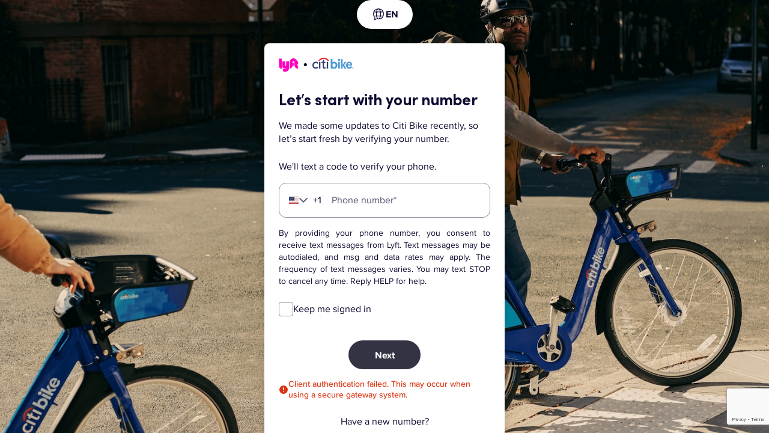

--- FILE ---
content_type: text/html; charset=utf-8
request_url: https://account.lyft.com/auth?in_app=true&next=https%3A%2F%2Faccount.lyft.com%2Fauthorize%3Fclient_id%3DrT6YPX1wEscm%26redirect_uri%3Dhttps%253A%252F%252Faccount.citibikenyc.com%252Foauth_callback%253Fnext%253Dhttp%25253A%25252F%25252Faccount.citibikenyc.com%25252Fprofile%26response_type%3Dcode%26v%3Dciti-bike%26code_challenge%3DOkOz7k9I0lGIvVV3w989K-OSwQYWZSJL_DAygVUk2f0%253D%26code_challenge_method%3DS256%26in_app%3Dtrue&v=citi-bike
body_size: 47452
content:
<!DOCTYPE html><html lang="en-US"><head><meta charSet="utf-8" data-next-head=""/><meta name="viewport" content="width=device-width, initial-scale=1.0, minimum-scale=1.0, viewport-fit=cover" data-next-head=""/><script src="https://www.google.com/recaptcha/enterprise.js?render=6LcmY_0UAAAAAMJaSF9FDa4OuRvyShM9LuxEK7Nt" async="" defer="" data-next-head=""></script><link rel="icon" type="image/x-icon" href="https://www.lyft.com/favicon.ico" data-next-head=""/><meta name="HandheldFriendly" content="true" data-next-head=""/><meta name="MobileOptimized" content="320" data-next-head=""/><meta name="app-mobile-web-app-capable" content="yes" data-next-head=""/><meta name="google-site-verification" content="qOobNNEobNOSq_i3HPWC-CcOMZCtzpyjNUeopKJk04k" data-next-head=""/><meta name="p:domain_verify" content="c27507f5e616694c12804b1b595b7c85" data-next-head=""/><meta name="description" content="Rideshare with Lyft. Lyft is your friend with a car, whenever you need one. Download the app and get a ride from a friendly driver within minutes." data-next-head=""/><meta name="author" content="Lyft, Inc." data-next-head=""/><meta name="robots" content="noindex, noarchive, noodp, nofollow" data-next-head=""/><meta name="referrer" content="strict-origin-when-cross-origin" data-next-head=""/><meta name="copyright" content="Copyright © 2026 Lyft" data-next-head=""/><meta http-equiv="Content-Language" content="en_US" data-next-head=""/><meta http-equiv="X-UA-Compatible" content="IE=edge" data-next-head=""/><meta property="og:title" content="A ride whenever you need one - Lyft" data-next-head=""/><meta property="og:description" content="Rideshare with Lyft. Lyft is your friend with a car, whenever you need one. Download the app and get a ride from a friendly driver within minutes." data-next-head=""/><meta property="og:type" content="website" data-next-head=""/><meta property="og:image:width" content="1200" data-next-head=""/><meta property="og:image:height" content="627" data-next-head=""/><meta property="og:site_name" content="Lyft" data-next-head=""/><meta property="fb:app_id" content="275560259205767" data-next-head=""/><meta name="twitter:card" content="summary_large_image" data-next-head=""/><meta name="twitter:site" content="@lyft" data-next-head=""/><title data-next-head="">Log in</title><link rel="preload" href="https://cdn.lyft.com/accountfrontend/_next/static/css/pages/_app.18a49198.css" as="style" crossorigin="anonymous"/><meta name="sentry-trace" content="376f1d4601d6e41201b3346e1671b02c-ab9562893f91fe1f"/><meta name="baggage" content="sentry-environment=production,sentry-release=ctAVY27vDqIcLfQH_9skS,sentry-public_key=1a8734debfae3dd2a6fe37a709dfb7cb,sentry-trace_id=376f1d4601d6e41201b3346e1671b02c"/><script id="i18n-common" data-nscript="beforeInteractive" crossorigin="anonymous">
var _i18n_extends = Object.assign || function (target) { for (var i = 1; i < arguments.length; i++) { var source = arguments[i]; for (var key in source) { if (Object.prototype.hasOwnProperty.call(source, key)) { target[key] = source[key]; } } } return target; };
;if(!window.__TRANSLATIONS__) window.__TRANSLATIONS__ = {};
window.__TRANSLATIONS__.locale = "en-US";
window.__TRANSLATIONS__.bundleName = "common";
if (!window.__TRANSLATIONS__.data) window.__TRANSLATIONS__.data = {};
_i18n_extends(window.__TRANSLATIONS__.data, {"1it9ryd":{"s":"Welcome back to Lyft!"},"hyzlaq":{"s":"Continue with Phone"},"1i53fl1":{"s":"Create account"},"wvgn6v":{"s":"Welcome back to Lyft!"},"eoqgtu":{"s":"Next"},"77hbgn":{"s":"Email"},"h0vlg2":{"s":"We'll send you a link to verify your email."},"97mch7":{"s":"Sign up with Lyft"},"pk8vmg":{"s":"Enter verification code"},"e1xrjj":{"s":"Next"},"g72wic":{"s":"I agree to Lyft's"},"o0mtr0":{"s":"I Agree"},"1j0kjy1":{"s":"An unexpected error happened. Please try again."},"c7kspd":{"s":"Retry"},"1qa38q":{"s":"Recovery Canceled"},"170d7hc":{"s":"Go back to Login"},"1brdd9c":{"s":"Connect with Lyft"},"ks0r3v":{"s":"Reject"},"i8z72i":{"s":"Accept"},"1uib6ne":{"s":"Processing error. Please try again"},"p8exmt":{"s":"Client not found"},"8pb3lu":{"s":"You’re already signed in! If you continue recovering {recoveryEmail}\n     you will be logged out of {emailAddress}."},"9atb10":{"s":"Recover your account"},"1hg0vwn":{"s":"Recover {recoveryEmail}"},"1tzotba":{"s":"Stay signed in as {emailAddress}"},"e6b5y5":{"s":"Check your email"},"xxntij":{"s":"We sent an email to the address below. Recover your account by tapping on the link in the email."},"13vid6m":{"s":"Resend"},"der5qx":{"s":"An error has occurred"},"y9l182":{"s":"Resending verification email..."},"59ce60":{"s":"Too many attempts to resend, try again later"},"bbv91b":{"s":"Problems finding your account?"},"1vl2mod":{"s":"Successfully resent verification email"},"12v9ekj":{"s":"Next"},"1xs2fc8":{"s":"Sending verification email..."},"1c6jiam":{"s":"Too many attempts, try again later"},"i1llnp":{"s":"Find your account with your email"},"1nbk91w":{"s":"Email"},"tq0sd9":{"s":"Confirm your support request"},"19pftgt":{"s":"Confirm"},"eufo10":{"s":"I did not request for customer support"},"1xrp7yp":{"s":"For security reasons we are making sure you contacted Lyft customer support.\n     If yes then please click confirm below to continue to get help."},"15jp3wc":{"s":"You have 24 hours to confirm your support request."},"1gy25t3":{"s":"Verify your email address"},"3ahiew":{"s":"We just sent you a confirmation email to the address below.\n                     Please confirm your account by tapping on the link in the email."},"jhwel4":{"s":"Profile"},"exmtlp":{"s":"Logout"},"df7xmy":{"s":"Connected Services"},"1sk41ha":{"s":"Control access to your Lyft account."},"1954eqj":{"s":"Oops! An unexpected error occurred."},"xu88ky":{"s":"No apps connected to your Lyft account."},"11inz2":{"s":"Revoke"},"47yuwp":{"s":"Revoke App"},"1x1ub6q":{"s":"NO"},"11omtqr":{"s":"YES"},"1codtuh":{"s":"Are you sure you want to revoke this app's authorization?"},"7qezs7":{"s":"We weren't able to get your user information from Google. Please try again or sign up without using Google"},"xrky00":{"s":"Required field"},"qenagl":{"s":"Oops!"},"11j15v2":{"s":"Something went wrong."},"1x8ayte":{"s":"Login"},"1923z4m":{"s":"Please make sure you've filled out the billing address correctly\n    for the payment method listed above!"},"1sixgfn":{"s":"Re-enable payment"},"1liszm8":{"s":"Re-enable payment"},"sbbcw3":{"s":"Submit"},"27gc0p":{"s":"First name"},"tn6vq1":{"s":"Last name"},"1s728zm":{"s":"Billing address"},"r7qc3m":{"s":"Zip code"},"122gea":{"s":"There was an issue loading the agreement terms — please try again."},"1jt8oy7":{"s":"Try again"},"19z8qzs":{"s":"Subject to"},"1iay86d":{"s":"Lyft Pink Terms and Conditions"},"3heo05":{"s":"and"},"199ys1e":{"s":"Lyft Terms of Service"},"3qupsw":{"s":"By tapping"},"de3g67":{"s":"Accept"},"2of8k2":{"s":"you ({name}) agree to give"},"g6nnyj":{"s":"permission to do the following:"},"9ovj09":{"s":"share your basic profile details"},"153xijv":{"s":"share notifications about changes in your membership status and account linking"},"10ygvb2":{"s":"View the full terms"},"1d0b9fh":{"s":"of the {appName} agreement."},"fs5fil":{"s":"Please make sure you've filled out the billing address correctly\n    for the payment method listed above!"},"1e7rsvx":{"s":"Set default payment method"},"1t9p4hi":{"s":"Contact support"},"18ved2f":{"s":"Add another way to pay"},"1ez19qv":{"s":"Submit"},"bqu8yb":{"s":"Add another way to pay"},"1drj8nl":{"s":"You can also set your payment method to "},"1q4ul06":{"s":" or a bank account, or contact support for additional help."},"1naahtw":{"s":"Billing street address"},"uuslsr":{"s":"Billing city"},"avzva6":{"s":"Billing zip code"},"doqya3":{"s":"{appName} will replace {activeLoyaltyPartner} as your earning partner. You can change your selection in the Rewards tab in the Lyft App."},"d4nlcj":{"s":"Support Center"},"14hro0h":{"s":"Powered by Lyft"},"1ylybrj":{"s":"Recovery successful"},"x1nyh3":{"s":"Account recovered"},"1lb7ch1":{"s":"Congratulations, you have successfully recovered your account."},"9xl4tv":{"s":"Go to your dashboard"},"1peaqi8":{"s":"Recovery failed"},"13nmouq":{"s":"Contact support"},"14soich":{"s":"Please click below to contact support and we'll get you on your way!"},"14efbzt":{"s":"We were unable to recover your account."},"1hg4wg1":{"s":"Contact support"},"zq0qlo":{"s":"Payment Enabled"},"7abo7u":{"s":"Payment enabled"},"1bc7zr6":{"s":"Thank you for confirming your credit card information."},"n9o7pt":{"s":"You can now navigate back to your Lyft app and continue with your ride!"},"12wrnes":{"s":"Click \"Continue\" to request a ride."},"2nbku4":{"s":"Continue"},"ile7n7":{"s":"Contact support"},"yvjt0y":{"s":"Contact support"},"ajedua":{"s":"We were unable to re-enable your account."},"1533nvf":{"s":"Please click below to contact support and we'll get you on your way!"},"jrc6zr":{"s":"Contact support"},"s0o132":{"s":"Link your bikeshare account"},"ksr3h9":{"s":"Select your bike share network to connect your existing account to Lyft."},"1k9ohre":{"s":"Before you get on a bike"},"199rq0j":{"s":"Please accept our rental agreement and liability waiver."},"1y2o2k3":{"s":"Continue"},"awn8tf":{"s":"You're minutes away from riding. Log in below."},"316kkn":{"s":"Retrieving your {bikeShareSystemName} account"},"1u87fqi":{"s":"Your email or username with {systemName}"},"1txs21d":{"s":"Password"},"c6ecvx":{"s":"Forgot your password?"},"awswil":{"s":"Log in"},"1rdakxo":{"s":"Reset your account password"},"1t5z2kd":{"s":"We're on it. Check your email for a link."},"1p138ym":{"s":"Your email with {systemName}"},"wovnar":{"s":"Submit"},"cpunbh":{"s":"Go back to \u003CLink\u003Elog in\u003C\u002FLink\u003E"},"1506tta":{"s":"Your email is verified"},"1b6amy":{"s":"Your email is verified"},"1tbqj7c":{"s":"Congratulations, your email is verified."},"ad0m05":{"s":"Go to your dashboard"},"wfinsk":{"s":"Email verification failed"},"1ld0gew":{"s":"Oops! We couldn't verify your email."},"1y5vbl7":{"s":"We were unable to verify your email."},"19bpny5":{"s":"Please click below to resend the email verification link"},"1qqqryy":{"s":"Resend email verification link"},"1k6q7us":{"s":"Try again"},"1kl6woi":{"s":"There was a problem!"},"15o4ge7":{"s":"Refresh and try again later."},"17qrqrg":{"s":"Redirecting..."},"keinsc":{"s":"Continue to Lyft"},"18mfwsl":{"s":"Open Lyft app"},"d2n3i3":{"s":"Please tap below to be redirected to the Lyft App."},"1yg3mmb":{"s":"Enter your phone number"},"1btmmwp":{"s":"What's your number?"},"bmb69n":{"s":"Phone number"},"l5af5d":{"s":"Next"},"b2bcdl":{"s":"Something went wrong. Please try again."},"1kiiu7r":{"s":"We'll text a code to verify your phone."},"ql0pdj":{"s":"Enter your new number"},"beebq0":{"s":"Log in"},"ojw10c":{"s":"Client authentication failed. This may occur when using a secure gateway system."},"anzlxd":{"s":"Something went wrong with Google login. Please try again."},"46bqkk":{"s":"It looks like you are using a mobile device."},"1wxnjjd":{"s":"Recover account in the app"},"qmo4d2":{"s":"By providing your phone number, you consent to receive text messages from Lyft. Text messages may be autodialed, and msg and data rates may apply. The frequency of text messages varies. You may text {stop} to cancel any time. Reply {help} for help."},"tewczl":{"s":"Keep me signed in"},"14uvbn6":{"s":"Phone number"},"1eedkd":{"s":"Please enter the code sent to your phone."},"xbljti":{"s":"Verify phone number"},"1v0q920":{"s":"Verify your account by typing in the {verificationCodeLength} digit code we sent via text."},"wexra0":{"s":"Verification Code"},"gs36h4":{"s":"Click here to change the phone number"},"vdicwp":{"s":"Recover account in the mobile app"},"smpyej":{"s":"We sent a code to the following phone number:"},"fsqnkv":{"s":"Before you can proceed you must read and agree to Lyft's Terms of Service"},"17nj4vn":{"s":"Lyft's terms of service"},"9obu6u":{"s":"I Agree"},"gspdj9":{"s":"Something went wrong. Please try again."},"1goz5n":{"s":"Error accepting terms of service. Please try again."},"15fhko7":{"s":"We'll need some information from you to get started."},"1o3sobm":{"s":"Confirm your name and email"},"1i27m6a":{"s":"Please confirm or update your information to continue."},"rynlum":{"s":"Sign up and ride"},"14wik7a":{"s":"Email address"},"18kye25":{"s":"Promo code"},"1ujlcat":{"s":"Add promo code"},"3gn0zy":{"s":"Terms of Service"},"1qxc7gv":{"s":"Learn more"},"1l0e82b":{"s":"Verify identity"},"1j3cqff":{"s":"Email"},"1f0cjpj":{"s":"Enter your email address to verify your account"},"1ej3bu1":{"s":"This address isn't associated with your phone number."},"1sdysfx":{"s":"Next"},"l0p28t":{"s":"Driver's license number"},"1itrbrs":{"s":"Enter your driver's license to verify your identity"},"13tzhnd":{"s":"Not a valid driver's license number."},"1a1goh9":{"s":"Next"},"1cmfyut":{"s":"No. I'm not"},"vqhno3":{"s":"No, not me"},"1uubgcs":{"s":"Email address"},"1a4o6mm":{"s":"Phone number"},"1aqcllp":{"s":"Verify identity"},"11pk23m":{"s":"If you recently changed your phone number or can't remember your email, visit our \u003CLink\u003Ehelp site\u003C\u002FLink\u003E."},"1th1mfk":{"s":"If you recently changed your phone number or can't access your license, visit our \u003CLink\u003Ehelp site\u003C\u002FLink\u003E."},"193nyw":{"s":"Create a new account"},"5nstp4":{"s":"Confirm your email"},"lfz3hz":{"s":"Confirm your email"},"pwclmn":{"s":"To verify your identity, we’ll need your email address. Visit our \u003CLink\u003Ehelp center\u003C\u002FLink\u003E for more information."},"hu39pn":{"s":"Enter your driver's license"},"xwk8f9":{"s":"Enter your driver's license"},"r9vx5y":{"s":"To verify your identity, we'll need your driver's license. Visit our \u003CLink\u003Ehelp center\u003C\u002FLink\u003E for more information."},"rgleu0":{"s":"Date of birth"},"rhb8l0":{"s":"Secure Account"},"17jjqpp":{"s":"Your account is secure"},"1e8fwlb":{"s":"All devices logged in to your account have been logged out.\n         To continue using Lyft you will have to login again."},"1ejpil5":{"s":"Your account is secure"},"1i2l6um":{"s":"Your account has already been secured.\n             All devices logged in to your account have been logged out."},"1dyqbz7":{"s":"Something went wrong and we couldn't secure your account."},"19wr1aq":{"s":"Lyft email verification."},"1y3o6lo":{"s":"Thanks for telling us."},"aovfut":{"s":"We have invalidated this link. Your account is secure."},"mqw5xm":{"s":"Thanks for telling us."},"dxdoc5":{"s":"This link was already invalidated. Your account is secure."},"2hrp8h":{"s":"Something went wrong and we couldn't verify your email."},"ggzhpa":{"s":"Something went wrong and we couldn't invalidate this link."},"j7xmbt":{"s":"Good to go!"},"u825v6":{"s":"Your email address is now verified."},"u52840":{"s":"Your email address was already verified."},"1t3dl1m":{"s":"Continue to Lyft"},"1rgvyw9":{"s":"Lyft phone verification."},"3g7cjv":{"s":"Thanks for telling us."},"11bhs58":{"s":"We have invalidated this link. Your account is secure."},"1air3ll":{"s":"Thanks for telling us."},"1pedqhr":{"s":"Good to go!"},"fw3uck":{"s":"Your phone number is now verified."},"83oa07":{"s":"Your phone number was already verified."},"qnst69":{"s":"Something went wrong and we couldn't verify your phone number."},"tagfns":{"s":"Something went wrong and we couldn't verify your phone."},"l1yjmf":{"s":"Inflating tires and loading screens"},"14p4dw1":{"s":"Not a member yet?"},"1rc6m6s":{"s":"Not a member?"},"1vrym2q":{"s":"Continue"},"und6za":{"s":"Sign up now"},"19uym9h":{"s":"The username or password you have entered is invalid."},"a5tw1b":{"s":"This {systemName} account is no longer active. Please contact \u003CCustomerServiceLink\u003Ecustomer service\u003C\u002FCustomerServiceLink\u003E for assistance."},"2v96b5":{"s":"This {systemName} account cannot be linked at this time. Please contact \u003CCustomerServiceLink\u003Ecustomer service\u003C\u002FCustomerServiceLink\u003E for assistance."},"ywgt9v":{"s":"This {systemName} account was already accessed and linked to another account. Please contact \u003CCustomerServiceLink\u003Ecustomer service\u003C\u002FCustomerServiceLink\u003E if this is incorrect."},"1wab5kj":{"s":"We could not find a {systemName} account with your information. \u003CBreak \u002F\u003E Please contact \u003CCustomerServiceLink\u003Ecustomer service\u003C\u002FCustomerServiceLink\u003E for assistance."},"1ch7mzj":{"s":"Customer Service"},"v1jg6t":{"s":"Create a new account"},"1y2lb69":{"s":"Please confirm that you didn't add new card for Express Pay method"},"1kgyyqn":{"s":"Confirm, by clicking on this button Lyft will disable this payout method"},"15r3fp1":{"s":"Confirm"},"141u810":{"s":"Thanks for letting us know. We'll look into your account."},"1kk615s":{"s":"Payouts with Express Pay have been temporarily disabled. Your earnings will be included in your weekly bank payout."},"z86vzm":{"s":"Learn how to protect your account from fraud in the future "},"sfi9a9":{"s":"We've already flagged this as potential fraud and are currently looking into your account"},"16w4ra5":{"s":"For more information on how to protect your account from fraud in the future "},"12ssoul":{"s":"This link has expired."},"1hjenli":{"s":"This link is invalid."},"1tz38gh":{"s":"Please check the link and try again. For more information on how to protect your account from fraud in the future "},"1yvbcoy":{"s":"Something went wrong. Please try again later."},"1g5fqs8":{"s":"Protect your account from fraud"},"10i4geg":{"s":"Invite accepted"},"cmwk2o":{"s":"Download the latest version of the Lyft app to start taking rides using Lyft Family."},"1vjsjj4":{"s":"Invitation declined"},"1dy6wn":{"s":"You declined the invitation."},"10by2so":{"s":"Download app"},"3znzv5":{"s":"Share payment methods"},"zmv41":{"s":"Organizers pay for trips you take on the Family account"},"ouv7x0":{"s":"Send real-time trip details"},"kf4fef":{"s":"Share ride details to organizers and they receive notifications on your trip"},"1og9iqe":{"s":"Decline"},"1vetcw":{"s":"Accept"},"1poypw":{"s":"Join {name}'s family"},"1qepis4":{"s":"{firstName} {lastName} ({phoneNumber}) added you to their family account."},"1b71bes":{"s":"Keep me signed in for 30 days."},"1r0t31k":{"s":"Check your inbox"},"1q2d01i":{"s":"You'll receive a secure link to this email address: \u003CEmailLink\u003E{email}\u003C\u002FEmailLink\u003E. If you don’t see the email, check your spam folders."},"ntwduf":{"s":"Didn't get the email?"},"17l88rd":{"s":"Resend email"},"1j36er6":{"s":"Need help?"},"1fqtlou":{"s":"Contact us"},"lkdnn8":{"s":"Submit"},"pi8cgf":{"s":"We'll need some details"},"sehnxf":{"s":"Sign up using Google"},"lf1a1g":{"s":"Problems receiving the code?"},"ng20fo":{"s":"Find your account"},"cgd8lm":{"s":"Have a new number?"},"ytrsz6":{"s":"Having trouble?"},"nq5jrs":{"s":"\u003CLink\u003ESee more\u003C\u002FLink\u003E about logging in"},"tlhirm":{"s":"An unexpected error occurred."},"1imwlcp":{"s":"Resend code"},"19zug63":{"s":"How should we contact you?"},"1utui1j":{"s":"We'll resend a code to {phoneNumber}."},"uep89f":{"s":"Call me"},"o064kg":{"s":"Text me"},"10jzkrk":{"s":"Code sent."},"1n47dg5":{"s":"Oops! Something went wrong. Please try again."},"1pxyj45":{"s":"Sorry we couldn't fulfill or we can't fulfill this request at this time or your request can't be granted at this time."},"1i103za":{"s":"You currently have an active request to export your data. You may not delete your account until your export request is complete. Please try again after your data is exported."},"1r04kjt":{"s":"You currently have an active request to export your data. You may not delete your account until your export request is complete. Please try again after your data is exported."},"4pk472":{"s":"You currently have an active request to delete your data. We'll delete your account and information to the extent required by applicable law, as explained in our \u003CPrivacyPolicyLink\u003EPrivacy Policy\u003C\u002FPrivacyPolicyLink\u003E. We will maintain a record of your request."},"1fgb1lo":{"s":"We are unable to process your deletion request at this moment because you are currently using our services, such as requesting a ride, taking a ride, or sponsoring coupons or codes that have not been redeemed. Please try again when you have completed the pending activity."},"10vwpat":{"s":"You currently have an unresolved Lyft payment associated with your account. You may not delete your account until the payment transaction has been completed. Please try again after that."},"jobp35":{"s":"You currently have an unresolved rental activity associated with your account. You may not delete your account until your rental transaction has been completed. Please try again after that."},"13fems5":{"s":"We are unable to complete your deletion request because you have an airport citation associated with your account. Airports require drivers to follow their rules and regulations. Failure to do so can result in permanent suspension from performing airport rides. \u003CHelpCenterLink\u003EHelp Center\u003C\u002FHelpCenterLink\u003E"},"1wc946m":{"s":"New to Lyft? "},"120abm9":{"s":"Create a new account"},"17lb1ok":{"s":"Sign in with Google"},"z0frec":{"s":"\u003Cstrong\u003ENot an admin?\u003C\u002Fstrong\u003E\u003Cbr \u002F\u003ETo take work rides, set up a \u003Ca\u003Erider business profile\u003C\u002Fa\u003E"},"12kaohe":{"s":"Get login support"},"1czbc09":{"s":"Continue with Apple"},"1bxzv9":{"s":"Something went wrong. Please try again."},"b143f5":{"s":"Popup closed. Please try again."},"inn9ho":{"s":"Please enable cookies in your browser"},"1ksxsee":{"s":"OR"},"18ruq6o":{"s":"Still not getting the login email?"},"1qsdics":{"s":"Your organization may have a firewall that blocks Lyft emails. Ask your IT team to allow these email domains:"},"12vdhy9":{"s":"Need help logging in?"},"5hzmly":{"s":"We can email you further instructions."},"5qdlie":{"s":"Send instructions"},"cdg3u1":{"s":"Email sent. Check your inbox for instructions."},"5fa7fd9b65f99b7d5a3a241e19be181f":{"s":"Select a language"},"0046290eb9a16398fde8164088cf225d":{"s":"Language {language}"},"5f9bac298998804e3bf1d7795bebf884":{"s":"Update language"},"28d7d84bf23ae27c6cac61dd0e19553e":{"s":"Would you like to set your default language to {language}, or just update your language for this session?"},"e23ad6d73f9ccebbeab745920b4b5fb9":{"s":"Set as default"},"9cb8c508d3ee2388d124bed0b40b6b0a":{"s":"Update for this session"}});
</script><link rel="stylesheet" href="https://cdn.lyft.com/accountfrontend/_next/static/css/pages/_app.18a49198.css" crossorigin="anonymous" data-n-g=""/><noscript data-n-css=""></noscript><script defer="" crossorigin="anonymous" noModule="" src="https://cdn.lyft.com/accountfrontend/_next/static/chunks/polyfills-42372ed130431b0a.js"></script><script defer="" src="https://cdn.lyft.com/accountfrontend/_next/static/chunks/262.7e8a88934e72b53b.js" crossorigin="anonymous"></script><script defer="" src="https://cdn.lyft.com/accountfrontend/_next/static/chunks/7421.07a2a1714d3c29f3.js" crossorigin="anonymous"></script><script defer="" src="https://cdn.lyft.com/accountfrontend/_next/static/chunks/5951.845a0aaf02a1115e.js" crossorigin="anonymous"></script><script defer="" src="https://cdn.lyft.com/accountfrontend/_next/static/chunks/4686.a0cb4578e9be0bd4.js" crossorigin="anonymous"></script><script src="https://cdn.lyft.com/accountfrontend/_next/static/chunks/webpack-1fc3df8a70d66246.js" defer="" crossorigin="anonymous"></script><script src="https://cdn.lyft.com/accountfrontend/_next/static/chunks/framework-f78af806a6068ed9.js" defer="" crossorigin="anonymous"></script><script src="https://cdn.lyft.com/accountfrontend/_next/static/chunks/main-837e90d800262aea.js" defer="" crossorigin="anonymous"></script><script src="https://cdn.lyft.com/accountfrontend/_next/static/chunks/pages/_app-f1db6daa46c16e45.js" defer="" crossorigin="anonymous"></script><script src="https://cdn.lyft.com/accountfrontend/_next/static/chunks/pages/%5B...index%5D-6a70195a7dd59b9a.js" defer="" crossorigin="anonymous"></script><script src="https://cdn.lyft.com/accountfrontend/_next/static/ctAVY27vDqIcLfQH_9skS/_buildManifest.js" defer="" crossorigin="anonymous"></script><script src="https://cdn.lyft.com/accountfrontend/_next/static/ctAVY27vDqIcLfQH_9skS/_ssgManifest.js" defer="" crossorigin="anonymous"></script><style data-styled="" data-styled-version="5.3.11">.kGRXWn{display:-webkit-box;-webkit-line-clamp:2;-webkit-box-orient:vertical;overflow:hidden;}/*!sc*/
.TCfcc{display:-webkit-box;-webkit-line-clamp:2;-webkit-box-orient:vertical;overflow:hidden;text-align:left;}/*!sc*/
data-styled.g1[id="sc-aXZVg"]{content:"kGRXWn,TCfcc,"}/*!sc*/
.jMphdc{height:1px;width:1px;position:absolute;z-index:1;overflow:hidden;white-space:nowrap;-webkit-clip:rect(0 0 0 0);clip:rect(0 0 0 0);-webkit-clip-path:inset(50%);clip-path:inset(50%);}/*!sc*/
data-styled.g4[id="sc-fqkvVR"]{content:"jMphdc,"}/*!sc*/
.gvlEkb{display:-webkit-inline-box;display:-webkit-inline-flex;display:-ms-inline-flexbox;display:inline-flex;-webkit-tap-highlight-color:transparent;position:relative;}/*!sc*/
.gvlEkb button,.gvlEkb input{position:relative;}/*!sc*/
.gvlEkb button::after,.gvlEkb input::after{content:'';position:absolute;top:0;right:0;bottom:0;left:0;min-height:48px;margin:-24px 0;}/*!sc*/
.gvlEkb .focus-visible:not(:disabled):not([disabled]):focus{outline:none;}/*!sc*/
.gvlEkb .focus-visible:not(:disabled):not([disabled]):focus::after{box-shadow:none;}/*!sc*/
.gvlEkb.focus-visible:not(:disabled):not([disabled]):focus{outline:none !important;outline:1px solid var(--core-ui-theme-surface-interactive,var(--core-ui-color-surface-interactive));outline-offset:1px;}/*!sc*/
.gvlEkb.focus-visible:not(:disabled):not([disabled]):focus::after{box-shadow:none;}/*!sc*/
.gvlEkb.focus-visible:not(:disabled):not([disabled]):focus::after{content:'';position:absolute;top:-2px;left:-2px;bottom:-2px;right:-2px;box-shadow:0 0 0 3px var(--core-ui-theme-surface-interactive,var(--core-ui-color-surface-interactive));opacity:0.3;pointer-events:none;}/*!sc*/
.XoTeb{-webkit-tap-highlight-color:transparent;position:relative;}/*!sc*/
.XoTeb button,.XoTeb input{position:relative;}/*!sc*/
.XoTeb button::after,.XoTeb input::after{content:'';position:absolute;top:0;right:0;bottom:0;left:0;min-height:48px;margin:-24px 0;}/*!sc*/
.XoTeb .focus-visible:not(:disabled):not([disabled]):focus{outline:none;}/*!sc*/
.XoTeb .focus-visible:not(:disabled):not([disabled]):focus::after{box-shadow:none;}/*!sc*/
.XoTeb.focus-visible:not(:disabled):not([disabled]):focus{outline:none !important;outline:1px solid var(--core-ui-theme-surface-interactive,var(--core-ui-color-surface-interactive));outline-offset:1px;}/*!sc*/
.XoTeb.focus-visible:not(:disabled):not([disabled]):focus::after{box-shadow:none;}/*!sc*/
.XoTeb.focus-visible:not(:disabled):not([disabled]):focus::after{content:'';position:absolute;top:-2px;left:-2px;bottom:-2px;right:-2px;box-shadow:0 0 0 3px var(--core-ui-theme-surface-interactive,var(--core-ui-color-surface-interactive));opacity:0.3;pointer-events:none;}/*!sc*/
data-styled.g6[id="sc-iGgWBj"]{content:"gvlEkb,XoTeb,"}/*!sc*/
.kaYTBu{display:-webkit-box;display:-webkit-flex;display:-ms-flexbox;display:flex;box-sizing:border-box;-webkit-align-items:center;-webkit-box-align:center;-ms-flex-align:center;align-items:center;-webkit-flex-direction:column;-ms-flex-direction:column;flex-direction:column;-webkit-box-pack:center;-webkit-justify-content:center;-ms-flex-pack:center;justify-content:center;}/*!sc*/
.jNmAko{display:-webkit-box;display:-webkit-flex;display:-ms-flexbox;display:flex;box-sizing:border-box;-webkit-align-items:flex-end;-webkit-box-align:flex-end;-ms-flex-align:flex-end;align-items:flex-end;}/*!sc*/
.kmAyQG{display:-webkit-box;display:-webkit-flex;display:-ms-flexbox;display:flex;box-sizing:border-box;-webkit-align-items:center;-webkit-box-align:center;-ms-flex-align:center;align-items:center;}/*!sc*/
.ggmMpJ{display:-webkit-box;display:-webkit-flex;display:-ms-flexbox;display:flex;box-sizing:border-box;-webkit-align-items:center;-webkit-box-align:center;-ms-flex-align:center;align-items:center;-webkit-box-pack:center;-webkit-justify-content:center;-ms-flex-pack:center;justify-content:center;gap:8px;}/*!sc*/
.kYTGjq{display:-webkit-box;display:-webkit-flex;display:-ms-flexbox;display:flex;box-sizing:border-box;}/*!sc*/
.bMhPPC{display:-webkit-box;display:-webkit-flex;display:-ms-flexbox;display:flex;box-sizing:border-box;-webkit-align-items:center;-webkit-box-align:center;-ms-flex-align:center;align-items:center;-webkit-box-pack:justify;-webkit-justify-content:space-between;-ms-flex-pack:justify;justify-content:space-between;}/*!sc*/
.fQKNQP{display:-webkit-box;display:-webkit-flex;display:-ms-flexbox;display:flex;box-sizing:border-box;-webkit-align-items:center;-webkit-box-align:center;-ms-flex-align:center;align-items:center;-webkit-box-pack:start;-webkit-justify-content:flex-start;-ms-flex-pack:start;justify-content:flex-start;gap:16px;}/*!sc*/
.PsMai{display:-webkit-box;display:-webkit-flex;display:-ms-flexbox;display:flex;box-sizing:border-box;-webkit-align-items:center;-webkit-box-align:center;-ms-flex-align:center;align-items:center;-webkit-box-pack:center;-webkit-justify-content:center;-ms-flex-pack:center;justify-content:center;}/*!sc*/
.hinBsi{display:-webkit-box;display:-webkit-flex;display:-ms-flexbox;display:flex;box-sizing:border-box;-webkit-align-items:center;-webkit-box-align:center;-ms-flex-align:center;align-items:center;-webkit-flex-direction:column;-ms-flex-direction:column;flex-direction:column;}/*!sc*/
data-styled.g7[id="sc-gsFSXq"]{content:"kaYTBu,jNmAko,kmAyQG,ggmMpJ,kYTGjq,bMhPPC,fQKNQP,PsMai,hinBsi,"}/*!sc*/
.fQKVob{-webkit-flex:1;-ms-flex:1;flex:1;}/*!sc*/
data-styled.g8[id="sc-kAyceB"]{content:"fQKVob,"}/*!sc*/
.lJIVz{-webkit-flex:none;-ms-flex:none;flex:none;visibility:hidden;height:24px;}/*!sc*/
@media (min-width:576px){.lJIVz{height:24px;}}/*!sc*/
@media (min-width:768px){.lJIVz{height:24px;}}/*!sc*/
@media (min-width:1024px){.lJIVz{height:24px;}}/*!sc*/
@media (min-width:1280px){.lJIVz{height:24px;}}/*!sc*/
.knbYfa{-webkit-flex:none;-ms-flex:none;flex:none;visibility:hidden;height:16px;}/*!sc*/
@media (min-width:576px){.knbYfa{height:16px;}}/*!sc*/
@media (min-width:768px){.knbYfa{height:16px;}}/*!sc*/
@media (min-width:1024px){.knbYfa{height:16px;}}/*!sc*/
@media (min-width:1280px){.knbYfa{height:16px;}}/*!sc*/
.iabigd{-webkit-flex:none;-ms-flex:none;flex:none;visibility:hidden;height:8px;}/*!sc*/
@media (min-width:576px){.iabigd{height:8px;}}/*!sc*/
@media (min-width:768px){.iabigd{height:8px;}}/*!sc*/
@media (min-width:1024px){.iabigd{height:8px;}}/*!sc*/
@media (min-width:1280px){.iabigd{height:8px;}}/*!sc*/
.ebcLXq{-webkit-flex:none;-ms-flex:none;flex:none;visibility:hidden;display:inline-block;width:8px;}/*!sc*/
@media (min-width:576px){.ebcLXq{width:8px;}}/*!sc*/
@media (min-width:768px){.ebcLXq{width:8px;}}/*!sc*/
@media (min-width:1024px){.ebcLXq{width:8px;}}/*!sc*/
@media (min-width:1280px){.ebcLXq{width:8px;}}/*!sc*/
.Ywxhx{-webkit-flex:none;-ms-flex:none;flex:none;visibility:hidden;height:0px;}/*!sc*/
@media (min-width:576px){.Ywxhx{height:0px;}}/*!sc*/
@media (min-width:768px){.Ywxhx{height:0px;}}/*!sc*/
@media (min-width:1024px){.Ywxhx{height:0px;}}/*!sc*/
@media (min-width:1280px){.Ywxhx{height:0px;}}/*!sc*/
data-styled.g9[id="sc-imWYAI"]{content:"lJIVz,knbYfa,iabigd,ebcLXq,Ywxhx,"}/*!sc*/
.XSzZz{position:relative;display:inline-block;height:24px;}/*!sc*/
data-styled.g10[id="sc-jXbUNg"]{content:"XSzZz,"}/*!sc*/
.itxHKb{-webkit-appearance:none;-moz-appearance:none;appearance:none;cursor:pointer;position:relative;border:1px solid var(--core-ui-theme-stroke-secondary,var(--core-ui-color-stroke-secondary));border-radius:4px;height:24px;width:24px;-webkit-transition:background-color 100ms cubic-bezier(0.45,0,1,1);transition:background-color 100ms cubic-bezier(0.45,0,1,1);will-change:background-color;}/*!sc*/
.itxHKb:checked ~ div > svg,.itxHKb:indeterminate ~ div > svg{-webkit-transform:scale(1);-ms-transform:scale(1);transform:scale(1);opacity:1;-webkit-transition:all 100ms cubic-bezier(0,0,0.15,1);transition:all 100ms cubic-bezier(0,0,0.15,1);}/*!sc*/
.itxHKb:active:not(:disabled) + div{background-color:var(--core-ui-color-pressed0);-webkit-transition:background-color 100ms cubic-bezier(0,0,0.15,1);transition:background-color 100ms cubic-bezier(0,0,0.15,1);}/*!sc*/
.itxHKb:checked:active:not(:disabled) + div,.itxHKb:indeterminate:active:not(:disabled) + div{background-color:var(--core-ui-color-pressed100);}/*!sc*/
.itxHKb:hover:not(:disabled):not(:active) + div{background-color:var(--core-ui-color-hover0);-webkit-transition:background-color 100ms cubic-bezier(0,0,0.15,1);transition:background-color 100ms cubic-bezier(0,0,0.15,1);}/*!sc*/
.itxHKb:checked:hover:not(:disabled):not(:active) + div,.itxHKb:indeterminate:hover:not(:disabled):not(:active) + div{background-color:var(--core-ui-color-hover100);}/*!sc*/
.itxHKb:disabled,.itxHKb:disabled ~ div > svg{opacity:0.38;cursor:initial;}/*!sc*/
.itxHKb:disabled:checked{border:0;}/*!sc*/
.itxHKb.itxHKb::after{content:none;}/*!sc*/
data-styled.g11[id="sc-dhKdcB"]{content:"itxHKb,"}/*!sc*/
.egkCxW{position:absolute;top:0;left:0;height:24px;width:24px;border-radius:4px;overflow:hidden;pointer-events:none;z-index:2;}/*!sc*/
.egkCxZ{position:absolute;top:0;left:0;height:24px;width:24px;border-radius:4px;overflow:hidden;pointer-events:none;z-index:1;}/*!sc*/
data-styled.g12[id="sc-kpDqfm"]{content:"egkCxW,egkCxZ,"}/*!sc*/
.fxvkTf{fill:var(--core-ui-theme-icon-primary,var(--core-ui-color-icon-primary));height:100%;width:100%;opacity:0;-webkit-transform:scale(0);-ms-transform:scale(0);transform:scale(0);-webkit-transform-origin:50% 50%;-ms-transform-origin:50% 50%;transform-origin:50% 50%;-webkit-transition:all 100ms cubic-bezier(0.45,0,1,1);transition:all 100ms cubic-bezier(0.45,0,1,1);will-change:transform,opacity;}/*!sc*/
data-styled.g13[id="sc-dAlyuH"]{content:"fxvkTf,"}/*!sc*/
.gbmzbf{fill:var(--core-ui-theme-surface-selected,var(--core-ui-color-surface-selected));}/*!sc*/
data-styled.g14[id="sc-jlZhew"]{content:"gbmzbf,"}/*!sc*/
.iioosY{fill:var(--core-ui-theme-surface-primary,var(--core-ui-color-surface-primary));}/*!sc*/
data-styled.g15[id="sc-cwHptR"]{content:"iioosY,"}/*!sc*/
.bGLZJE{display:inline-block;line-height:0;color:var(--core-ui-theme-icon-secondary,var(--core-ui-color-icon-secondary));}/*!sc*/
.cfWAWk{display:inline-block;line-height:0;color:var(--core-ui-theme-icon-primary,var(--core-ui-color-icon-primary));}/*!sc*/
.fWFepk{display:inline-block;line-height:0;}/*!sc*/
data-styled.g16[id="sc-jEACwC"]{content:"bGLZJE,cfWAWk,fWFepk,"}/*!sc*/
.dzkrHU{color:var(--core-ui-theme-text-primary,var(--core-ui-color-text-primary));font-family:"LyftProUI",sans-serif;font-weight:700;font-size:26px;line-height:32px;line-height:32px;}/*!sc*/
.cduBfm{color:var(--core-ui-theme-text-primary,var(--core-ui-color-text-primary));font-family:"ProximaNova",sans-serif;font-weight:400;font-size:17px;line-height:22px;line-height:22px;}/*!sc*/
@media (min-width:768px){.cduBfm{font-size:16px;line-height:22px;}}/*!sc*/
.kGxMRJ{font-family:"ProximaNova",sans-serif;font-weight:500;font-size:17px;line-height:20px;line-height:20px;}/*!sc*/
@media (min-width:768px){.kGxMRJ{font-size:16px;line-height:20px;}}/*!sc*/
.VCFOo{font-family:"ProximaNova",sans-serif;font-weight:400;font-size:17px;line-height:20px;line-height:20px;}/*!sc*/
@media (min-width:768px){.VCFOo{font-size:16px;line-height:20px;}}/*!sc*/
.jWpSJu{color:var(--core-ui-theme-text-primary,var(--core-ui-color-text-primary));font-family:"ProximaNova",sans-serif;font-weight:400;font-size:15px;line-height:20px;line-height:20px;text-align:justify;}/*!sc*/
@media (min-width:768px){.jWpSJu{font-size:14px;line-height:20px;}}/*!sc*/
.kBnvaO{font-family:"ProximaNova",sans-serif;font-weight:700;font-size:20px;line-height:24px;line-height:24px;}/*!sc*/
.fMAcfz{font-family:"ProximaNova",sans-serif;font-weight:700;font-size:17px;line-height:20px;line-height:20px;}/*!sc*/
@media (min-width:768px){.fMAcfz{font-size:16px;line-height:20px;}}/*!sc*/
.jxobjs{font-family:"ProximaNova",sans-serif;font-weight:700;font-size:15px;line-height:18px;line-height:18px;}/*!sc*/
@media (min-width:768px){.jxobjs{font-size:14px;line-height:18px;}}/*!sc*/
data-styled.g34[id="sc-bmzYkS"]{content:"dzkrHU,cduBfm,kGxMRJ,VCFOo,jWpSJu,kBnvaO,fMAcfz,jxobjs,"}/*!sc*/
.kIkTWD{width:16px;max-height:16px;}/*!sc*/
data-styled.g35[id="sc-iHGNWf"]{content:"kIkTWD,"}/*!sc*/
.bynbqZ{display:inline-block;-webkit-tap-highlight-color:transparent;position:relative;}/*!sc*/
.bynbqZ button,.bynbqZ input{position:relative;}/*!sc*/
.bynbqZ button::after,.bynbqZ input::after{content:'';position:absolute;top:0;right:0;bottom:0;left:0;min-height:48px;margin:-8px 0;}/*!sc*/
.bynbqZ .focus-visible:not(:disabled):not([disabled]):focus{outline:none;}/*!sc*/
.bynbqZ .focus-visible:not(:disabled):not([disabled]):focus::after{box-shadow:none;}/*!sc*/
.bynbqZ.focus-visible:not(:disabled):not([disabled]):focus{outline:none !important;outline:1px solid var(--core-ui-theme-icon-primary,var(--core-ui-color-icon-primary));outline-offset:1px;}/*!sc*/
.bynbqZ.focus-visible:not(:disabled):not([disabled]):focus::after{box-shadow:none;}/*!sc*/
.bynbqZ.focus-visible:not(:disabled):not([disabled]):focus::after{content:'';position:absolute;top:-2px;left:-2px;bottom:-2px;right:-2px;box-shadow:0 0 0 3px var(--core-ui-theme-icon-primary,var(--core-ui-color-icon-primary));opacity:0.3;pointer-events:none;}/*!sc*/
.ffGCKm{display:inline-block;-webkit-tap-highlight-color:transparent;position:relative;}/*!sc*/
.ffGCKm .focus-visible:not(:disabled):not([disabled]):focus{outline:none;}/*!sc*/
.ffGCKm .focus-visible:not(:disabled):not([disabled]):focus::after{box-shadow:none;}/*!sc*/
.ffGCKm.focus-visible:not(:disabled):not([disabled]):focus{outline:none !important;outline:1px solid var(--core-ui-theme-surface-interactive,var(--core-ui-color-surface-interactive));outline-offset:1px;}/*!sc*/
.ffGCKm.focus-visible:not(:disabled):not([disabled]):focus::after{box-shadow:none;}/*!sc*/
.ffGCKm.focus-visible:not(:disabled):not([disabled]):focus::after{content:'';position:absolute;top:-2px;left:-2px;bottom:-2px;right:-2px;box-shadow:0 0 0 3px var(--core-ui-theme-surface-interactive,var(--core-ui-color-surface-interactive));opacity:0.3;pointer-events:none;}/*!sc*/
.vlTuJ{display:inline-block;-webkit-tap-highlight-color:transparent;position:relative;}/*!sc*/
.vlTuJ button,.vlTuJ input{position:relative;}/*!sc*/
.vlTuJ button::after,.vlTuJ input::after{content:'';position:absolute;top:0;right:0;bottom:0;left:0;min-height:48px;margin:-8px 0;}/*!sc*/
.vlTuJ .focus-visible:not(:disabled):not([disabled]):focus{outline:none;}/*!sc*/
.vlTuJ .focus-visible:not(:disabled):not([disabled]):focus::after{box-shadow:none;}/*!sc*/
.vlTuJ.focus-visible:not(:disabled):not([disabled]):focus{outline:none !important;outline:1px solid var(--core-ui-theme-surface-interactive,var(--core-ui-color-surface-interactive));outline-offset:1px;}/*!sc*/
.vlTuJ.focus-visible:not(:disabled):not([disabled]):focus::after{box-shadow:none;}/*!sc*/
.vlTuJ.focus-visible:not(:disabled):not([disabled]):focus::after{content:'';position:absolute;top:-2px;left:-2px;bottom:-2px;right:-2px;box-shadow:0 0 0 3px var(--core-ui-theme-surface-interactive,var(--core-ui-color-surface-interactive));opacity:0.3;pointer-events:none;}/*!sc*/
data-styled.g41[id="sc-eBMEME"]{content:"bynbqZ,ffGCKm,vlTuJ,"}/*!sc*/
.fIolXR{-webkit-appearance:none !important;-moz-appearance:none !important;appearance:none !important;position:relative;display:-webkit-inline-box;display:-webkit-inline-flex;display:-ms-inline-flexbox;display:inline-flex;-webkit-align-items:center;-webkit-box-align:center;-ms-flex-align:center;align-items:center;-webkit-box-pack:center;-webkit-justify-content:center;-ms-flex-pack:center;justify-content:center;border:1px solid transparent;border-radius:48px;box-sizing:border-box;padding:0 var(--padding);color:var(--core-ui-theme-text-primary,var(--core-ui-color-text-primary));-webkit-user-select:none;-moz-user-select:none;-ms-user-select:none;user-select:none;min-height:var(--min-height);min-width:var(--min-width);cursor:pointer;-webkit-transition:opacity 200ms cubic-bezier(0.45,0,0.15,1);transition:opacity 200ms cubic-bezier(0.45,0,0.15,1);will-change:opacity;}/*!sc*/
.kRJRrp{-webkit-appearance:none !important;-moz-appearance:none !important;appearance:none !important;position:relative;display:-webkit-inline-box;display:-webkit-inline-flex;display:-ms-inline-flexbox;display:inline-flex;-webkit-align-items:center;-webkit-box-align:center;-ms-flex-align:center;align-items:center;-webkit-box-pack:center;-webkit-justify-content:center;-ms-flex-pack:center;justify-content:center;border:1px solid transparent;border-radius:0px;box-sizing:border-box;padding:0 var(--padding);color:var(--core-ui-theme-text-primary,var(--core-ui-color-text-primary));-webkit-user-select:none;-moz-user-select:none;-ms-user-select:none;user-select:none;min-height:var(--min-height);min-width:var(--min-width);cursor:pointer;-webkit-transition:opacity 200ms cubic-bezier(0.45,0,0.15,1);transition:opacity 200ms cubic-bezier(0.45,0,0.15,1);will-change:opacity;}/*!sc*/
data-styled.g42[id="sc-dCFHLb"]{content:"fIolXR,kRJRrp,"}/*!sc*/
.juGSWT{background-color:var(--core-ui-theme-surface-interactive,var(--core-ui-color-surface-interactive));color:var(--core-ui-theme-text-primary-inverse,var(--core-ui-color-text-primary-inverse)) !important;-webkit-transition:opacity 200ms cubic-bezier(0.45,0,0.15,1);transition:opacity 200ms cubic-bezier(0.45,0,0.15,1);will-change:opacity;}/*!sc*/
@media (hover:hover){.juGSWT:hover{background-image:linear-gradient(var(--core-ui-color-hover80),var(--core-ui-color-hover80));}}/*!sc*/
.juGSWT:active{background-image:linear-gradient(var(--core-ui-color-pressed80),var(--core-ui-color-pressed80));}/*!sc*/
data-styled.g43[id="sc-fhzFiK"]{content:"juGSWT,"}/*!sc*/
.cgAbXj{padding:0;min-width:auto;min-height:var(--min-height);background-color:transparent;}/*!sc*/
.cgAbXj:not(:disabled):not([disabled]):hover{-webkit-text-decoration:underline !important;text-decoration:underline !important;}/*!sc*/
data-styled.g50[id="sc-JrDLc"]{content:"cgAbXj,"}/*!sc*/
.kMrRzy{color:var(--core-ui-theme-text-interactive,var(--core-ui-color-text-interactive)) !important;}/*!sc*/
data-styled.g51[id="sc-fjvvzt"]{content:"kMrRzy,"}/*!sc*/
.hxVkpC{min-height:auto;min-width:auto;height:var(--height);width:var(--width);padding:0;background-color:transparent;-webkit-transition:opacity 200ms cubic-bezier(0.45,0,0.15,1);transition:opacity 200ms cubic-bezier(0.45,0,0.15,1);will-change:opacity;}/*!sc*/
@media (hover:hover){.hxVkpC:hover{background-image:linear-gradient(var(--core-ui-color-hover0),var(--core-ui-color-hover0));}}/*!sc*/
.hxVkpC:active{background-image:linear-gradient(var(--core-ui-color-pressed0),var(--core-ui-color-pressed0));}/*!sc*/
.hxVkpC:not(:disabled):not([disabled]):hover,.hxVkpC:not(:disabled):not([disabled]):active{background-image:none;}/*!sc*/
.hxVkpC:not(:disabled):not([disabled]):hover::before,.hxVkpC:not(:disabled):not([disabled]):active::before{content:'';position:absolute;height:100%;width:100%;border-radius:inherit;box-sizing:content-box;border:1px solid var(--core-ui-theme-icon-primary,var(--core-ui-color-icon-primary));background-color:var(--core-ui-theme-icon-primary,var(--core-ui-color-icon-primary));background-clip:padding-box;}/*!sc*/
.hxVkpC:not(:disabled):not([disabled]):hover::before{opacity:0.18;}/*!sc*/
.hxVkpC:not(:disabled):not([disabled]):active::before{opacity:0.22;}/*!sc*/
data-styled.g54[id="sc-hknOHE"]{content:"hxVkpC,"}/*!sc*/
.cRKXrM{display:contents;}/*!sc*/
data-styled.g59[id="sc-cfxfcM"]{content:"cRKXrM,"}/*!sc*/
.kESbtj{display:-webkit-inline-box;display:-webkit-inline-flex;display:-ms-inline-flexbox;display:inline-flex;-webkit-align-items:center;-webkit-box-align:center;-ms-flex-align:center;align-items:center;will-change:opacity;opacity:1;-webkit-transition:opacity 200ms cubic-bezier(0.45,0,0.15,1);transition:opacity 200ms cubic-bezier(0.45,0,0.15,1);}/*!sc*/
data-styled.g61[id="sc-gmPhUn"]{content:"kESbtj,"}/*!sc*/
.fwIPaI{position:absolute;-webkit-align-items:center;-webkit-box-align:center;-ms-flex-align:center;align-items:center;top:0;height:100%;right:0;padding:16px;min-height:56px;visibility:hidden;opacity:0;-webkit-transform:scale(0);-ms-transform:scale(0);transform:scale(0);-webkit-transform-origin:50% 50%;-ms-transform-origin:50% 50%;transform-origin:50% 50%;-webkit-transition:all 100ms cubic-bezier(0.45,0,0.15,1);transition:all 100ms cubic-bezier(0.45,0,0.15,1);will-change:opacity,transform;}/*!sc*/
data-styled.g94[id="sc-kMkxaj"]{content:"fwIPaI,"}/*!sc*/
.bObLPM{padding-right:8px;}/*!sc*/
data-styled.g95[id="sc-fiCwlc"]{content:"bObLPM,"}/*!sc*/
.kBDUYY{position:absolute;-webkit-align-items:center;-webkit-box-align:center;-ms-flex-align:center;align-items:center;top:0;height:100%;font:inherit;display:-webkit-box;display:-webkit-flex;display:-ms-flexbox;display:flex;left:1px;right:16px;overflow-x:hidden;padding-left:16px;pointer-events:none;-webkit-user-select:none;-moz-user-select:none;-ms-user-select:none;user-select:none;white-space:nowrap;color:var(--core-ui-theme-text-secondary,var(--core-ui-color-text-secondary));-webkit-transition:opacity 200ms cubic-bezier(0.45,0,0.15,1);transition:opacity 200ms cubic-bezier(0.45,0,0.15,1);will-change:opacity;-webkit-transform-origin:16px 0;-ms-transform-origin:16px 0;transform-origin:16px 0;-webkit-transition:-webkit-transform 100ms cubic-bezier(0.45,0,0.15,1);-webkit-transition:transform 100ms cubic-bezier(0.45,0,0.15,1);transition:transform 100ms cubic-bezier(0.45,0,0.15,1);will-change:transform;}/*!sc*/
data-styled.g96[id="sc-jIGnZt"]{content:"kBDUYY,"}/*!sc*/
.fCTtlr{margin-top:8px;font-style:normal;position:absolute;left:0;opacity:0;display:none;}/*!sc*/
.kWAfrB{margin-top:8px;font-style:normal;position:absolute;left:0;opacity:1;display:block;}/*!sc*/
data-styled.g97[id="sc-fBdRDi"]{content:"fCTtlr,kWAfrB,"}/*!sc*/
.fpABLv{font:inherit;background:none;width:100%;color:var(--core-ui-theme-text-primary,var(--core-ui-color-text-primary));-webkit-transition:border-color 100ms cubic-bezier(0.45,0,0.15,1);transition:border-color 100ms cubic-bezier(0.45,0,0.15,1);caret-color:var(--core-ui-theme-text-interactive,var(--core-ui-color-text-interactive));border:1px solid var(--core-ui-theme-stroke-secondary,var(--core-ui-color-stroke-secondary));border-radius:12px;-webkit-appearance:none;-moz-appearance:none;appearance:none;min-width:80px;width:100%;height:100%;max-width:100%;padding-top:16px;padding-bottom:0;padding-left:16px;padding-right:40px;}/*!sc*/
.fpABLv::-ms-clear{display:none;}/*!sc*/
.fpABLv:focus{outline:none !important;border-color:transparent;box-shadow:0 0 0 2px var(--core-ui-theme-stroke-interactive,var(--core-ui-color-stroke-interactive));}/*!sc*/
.fpABLv:disabled{font-style:italic;border-color:transparent !important;}/*!sc*/
.fpABLv:not(:focus):invalid,.fpABLv:input:required,.fpABLv[aria-invalid="true"]{box-shadow:none;}/*!sc*/
.fpABLv::-webkit-outer-spin-button,.fpABLv::-webkit-inner-spin-button{display:none;}/*!sc*/
.fpABLv:-internal-autofill-selected,.fpABLv:-webkit-autofill{-webkit-text-fill-color:var(--core-ui-theme-text-primary,var(--core-ui-color-text-primary));-webkit-background-clip:text !important;}/*!sc*/
.fpABLv[type='number']{-moz-appearance:textfield;}/*!sc*/
data-styled.g98[id="sc-kbhJrz"]{content:"fpABLv,"}/*!sc*/
.glnAlU{height:100%;width:100%;}/*!sc*/
data-styled.g100[id="sc-iHmpnF"]{content:"glnAlU,"}/*!sc*/
.gwGlnO{position:relative;display:inline-block;min-width:100%;width:100%;}/*!sc*/
.gwGlnO .sc-kMkxaj,.gwGlnO .sc-gmgFlS{-webkit-transition:opacity 200ms cubic-bezier(0.45,0,0.15,1);transition:opacity 200ms cubic-bezier(0.45,0,0.15,1);will-change:opacity;}/*!sc*/
data-styled.g101[id="sc-kYxDKI"]{content:"gwGlnO,"}/*!sc*/
.flIzSv{height:56px;}/*!sc*/
data-styled.g102[id="sc-bpUBKd"]{content:"flIzSv,"}/*!sc*/
.fVzCQR{height:0px;}/*!sc*/
data-styled.g103[id="sc-eyvILC"]{content:"fVzCQR,"}/*!sc*/
.eiNiJf{position:absolute;left:-9999px;height:1px;width:1px;overflow:hidden;}/*!sc*/
data-styled.g104[id="sc-gfoqjT"]{content:"eiNiJf,"}/*!sc*/
.ckHeyI{pointer-events:none;padding:0;margin:0;position:absolute;background-color:var(--core-ui-theme-surface-primary,var(--core-ui-color-surface-primary));z-index:1000;margin-top:4px;border-radius:12px;overflow:hidden;width:100%;max-height:320px;overflow-x:hidden;overflow-y:auto;overscroll-behavior:contain;box-shadow:var(--core-ui-elevation-level5);background-image:linear-gradient(var(--core-ui-elevation-level5-overlay),var(--core-ui-elevation-level5-overlay));visibility:hidden;opacity:0;will-change:transform,opacity;-webkit-transform:translate3d( 0px, -8px, 0 );-ms-transform:translate3d( 0px, -8px, 0 );transform:translate3d( 0px, -8px, 0 );}/*!sc*/
data-styled.g113[id="sc-EgOXT"]{content:"ckHeyI,"}/*!sc*/
.eBNugl{display:-webkit-box;display:-webkit-flex;display:-ms-flexbox;display:flex;-webkit-align-items:var(--align-items);-webkit-box-align:var(--align-items);-ms-flex-align:var(--align-items);align-items:var(--align-items);padding:10px 14px;-webkit-transition:background-color 100ms cubic-bezier(0.45,0,0.15,1);transition:background-color 100ms cubic-bezier(0.45,0,0.15,1);width:100%;min-height:var(--min-height);border-radius:inherit;border:2px solid transparent;-webkit-transition:opacity 200ms cubic-bezier(0.45,0,0.15,1);transition:opacity 200ms cubic-bezier(0.45,0,0.15,1);will-change:opacity;cursor:pointer;}/*!sc*/
@media (hover:hover){.eBNugl:hover{background-image:linear-gradient(var(--core-ui-color-hover0),var(--core-ui-color-hover0));}}/*!sc*/
.eBNugl:active{background-image:linear-gradient(var(--core-ui-color-pressed0),var(--core-ui-color-pressed0));}/*!sc*/
data-styled.g118[id="sc-ecPEgm"]{content:"eBNugl,"}/*!sc*/
.jAFZmb{list-style:none;}/*!sc*/
.jAFZmb .sc-ecPEgm:focus::after{display:none;}/*!sc*/
.jAFZmb:first-of-type{border-top-left-radius:12px;border-top-right-radius:12px;}/*!sc*/
.jAFZmb:last-of-type{border-bottom-left-radius:12px;border-bottom-right-radius:12px;}/*!sc*/
data-styled.g119[id="sc-gdyeKB"]{content:"jAFZmb,"}/*!sc*/
.hvIJOK{margin-right:17px;}/*!sc*/
data-styled.g120[id="sc-kzqdkY"]{content:"hvIJOK,"}/*!sc*/
.fcmPLL{-webkit-flex:1;-ms-flex:1;flex:1;word-break:break-word;}/*!sc*/
.fcmPLL .sc-gsFSXq{top:-8px;}/*!sc*/
data-styled.g121[id="sc-bDpDS"]{content:"fcmPLL,"}/*!sc*/
.imQRbE{position:relative;text-align:initial;width:100%;}/*!sc*/
data-styled.g131[id="sc-eBHhsj"]{content:"imQRbE,"}/*!sc*/
.hiEQfx{position:relative;width:100%;}/*!sc*/
data-styled.g133[id="sc-lnPyaJ"]{content:"hiEQfx,"}/*!sc*/
.kVyfiT{display:block;-webkit-text-decoration:none;text-decoration:none;margin-right:32px;}/*!sc*/
.kVyfiT::after{content:'';position:absolute;top:0;right:0;bottom:0;left:0;min-height:48px;}/*!sc*/
data-styled.g134[id="sc-eulNck"]{content:"kVyfiT,"}/*!sc*/
.krWSDp .sc-gdyeKB{outline:none;}/*!sc*/
.krWSDp .sc-gdyeKB:focus::after{display:none;}/*!sc*/
.krWSDp .sc-gdyeKB::after{content:none;outline:none;}/*!sc*/
data-styled.g136[id="sc-iapWAC"]{content:"krWSDp,"}/*!sc*/
.bkpMks{--core-ui-theme-surface-interactive:var(--core-ui-color-gray90);--core-ui-theme-brand-interactive:var(--core-ui-color-blue80);--core-ui-theme-icon-interactive:var(--core-ui-color-blue80);--core-ui-theme-text-interactive:var(--core-ui-color-blue80);}/*!sc*/
.bkpMks a:hover{color:var(--core-ui-color-blue80);}/*!sc*/
data-styled.g166[id="sc-bJBgwP"]{content:"bkpMks,"}/*!sc*/
.bnKiA-D{z-index:1;-webkit-transition:opacity 200ms cubic-bezier(0.45,0,0.15,1);transition:opacity 200ms cubic-bezier(0.45,0,0.15,1);will-change:opacity;}/*!sc*/
data-styled.g189[id="sc-hoLEA"]{content:"bnKiA-D,"}/*!sc*/
.bTsDuO{font:inherit;background:none;width:100%;color:var(--core-ui-theme-text-primary,var(--core-ui-color-text-primary));-webkit-transition:border-color 100ms cubic-bezier(0.45,0,0.15,1);transition:border-color 100ms cubic-bezier(0.45,0,0.15,1);caret-color:var(--core-ui-theme-text-interactive,var(--core-ui-color-text-interactive));border:1px solid var(--core-ui-theme-stroke-secondary,var(--core-ui-color-stroke-secondary));border-radius:12px;-webkit-appearance:none;-moz-appearance:none;appearance:none;position:relative;border-radius:12px;}/*!sc*/
.bTsDuO::-ms-clear{display:none;}/*!sc*/
.bTsDuO:focus{outline:none !important;border-color:transparent;box-shadow:0 0 0 2px var(--core-ui-theme-stroke-interactive,var(--core-ui-color-stroke-interactive));}/*!sc*/
.bTsDuO:disabled{font-style:italic;border-color:transparent !important;}/*!sc*/
.bTsDuO:not(:focus):invalid,.bTsDuO:input:required,.bTsDuO[aria-invalid="true"]{box-shadow:none;}/*!sc*/
.bTsDuO::after{-webkit-transition:opacity 200ms cubic-bezier(0.45,0,0.15,1);transition:opacity 200ms cubic-bezier(0.45,0,0.15,1);will-change:opacity;}/*!sc*/
.bTsDuO .sc-kYxDKI{position:absolute;top:0;left:0;height:56px;}/*!sc*/
.bTsDuO .sc-bpUBKd{border-radius:inherit;}/*!sc*/
.bTsDuO .sc-kbhJrz{border:0;}/*!sc*/
data-styled.g190[id="sc-bOhtcR"]{content:"bTsDuO,"}/*!sc*/
.hQNGdo input{position:absolute;top:0;left:0;padding-bottom:1px;padding-left:64px;}/*!sc*/
.hQNGdo .sc-jIGnZt{margin-left:48px;}/*!sc*/
data-styled.g191[id="sc-fFlnrN"]{content:"hQNGdo,"}/*!sc*/
.dhetOb{display:-webkit-box;display:-webkit-flex;display:-ms-flexbox;display:flex;-webkit-align-items:center;-webkit-box-align:center;-ms-flex-align:center;align-items:center;border:none;padding:0;background:none;z-index:1;padding-left:16px;-webkit-transition:opacity 200ms cubic-bezier(0.45,0,0.15,1);transition:opacity 200ms cubic-bezier(0.45,0,0.15,1);will-change:opacity;outline:none !important;}/*!sc*/
data-styled.g192[id="sc-kbdlSk"]{content:"dhetOb,"}/*!sc*/
.eFgEqN{height:100vh;overflow:auto;background:url(//images.ctfassets.net/q8mvene1wzq4/4BZh2aCCLjjvCBtQxHz5Rz/448de458369370a9ed95d13f35976052/img-signup_402x.jpg?fm=jpg) no-repeat center center fixed;background-size:cover;}/*!sc*/
@media (max-width:768px){.eFgEqN{background:var(--core-ui-color-rose5);}}/*!sc*/
@media (max-width:576px){.eFgEqN{background:var(--core-ui-theme-background-primary,var(--core-ui-color-background-primary));}}/*!sc*/
data-styled.g251[id="sc-168ec3dd-0"]{content:"eFgEqN,"}/*!sc*/
.kIQeT{width:100%;padding:24px;background:var(--core-ui-theme-background-primary,var(--core-ui-color-background-primary));position:relative;}/*!sc*/
@media (min-width:577px){.kIQeT{box-shadow:var(--core-ui-elevation-panel);background-image:linear-gradient(var(--core-ui-elevation-panel-overlay),var(--core-ui-elevation-panel-overlay));border-radius:8px;}}/*!sc*/
@media (min-width:577px){.kIQeT{max-width:400px;min-height:576px;}}/*!sc*/
data-styled.g252[id="sc-168ec3dd-1"]{content:"kIQeT,"}/*!sc*/
@media (min-width:576px){.hkyoiR{min-height:100%;-webkit-align-items:center;-webkit-box-align:center;-ms-flex-align:center;align-items:center;}}/*!sc*/
data-styled.g253[id="sc-168ec3dd-2"]{content:"hkyoiR,"}/*!sc*/
.BMiyL{padding-top:env(safe-area-inset-top);}/*!sc*/
data-styled.g254[id="sc-168ec3dd-3"]{content:"BMiyL,"}/*!sc*/
.eoZrud{max-width:125px;}/*!sc*/
data-styled.g255[id="sc-dcd0014f-0"]{content:"eoZrud,"}/*!sc*/
</style></head><body><link rel="preload" as="image" href="//images.ctfassets.net/q8mvene1wzq4/4A3YFHjC1ynyKrfdw9ax1l/e38b31628f18786c7266ee07e9eac838/lyft-citibike.png"/><div id="__next"><span data-testid="core-ui-theme-provider" class="sc-bJBgwP bkpMks"><div class="citi-bike"><main><div class="sc-168ec3dd-0 eFgEqN"><div class="sc-gsFSXq sc-168ec3dd-2 kaYTBu hkyoiR"><div data-testid="panel" class="sc-168ec3dd-1 kIQeT"><div class="sc-168ec3dd-3 BMiyL"><form><div><div class="sc-gsFSXq jNmAko"><a href="https://citibikenyc.com" aria-label="Lyft"><img src="//images.ctfassets.net/q8mvene1wzq4/4A3YFHjC1ynyKrfdw9ax1l/e38b31628f18786c7266ee07e9eac838/lyft-citibike.png" alt="Logo" class="sc-dcd0014f-0 eoZrud"/></a></div><div data-testid="core-ui-spacer" class="sc-imWYAI lJIVz"></div><h1 data-testid="page-header" class="sc-bmzYkS dzkrHU">Let’s start with your number</h1><div data-testid="core-ui-spacer" class="sc-imWYAI knbYfa"></div><p data-testid="core-ui-text" class="sc-bmzYkS cduBfm">We made some updates to Citi Bike recently, so let’s start fresh by verifying your number.</p><div data-testid="core-ui-spacer" class="sc-imWYAI knbYfa"></div><div data-testid="core-ui-spacer" class="sc-imWYAI iabigd"></div><p data-testid="core-ui-text" class="sc-bmzYkS cduBfm">We&#x27;ll text a code to verify your phone.</p><div data-testid="core-ui-spacer" class="sc-imWYAI knbYfa"></div><div data-testid="textfield-wrapper" class="sc-kYxDKI gwGlnO"><div data-testid="textfield-intl-container" class="sc-kYxDKI sc-bOhtcR gwGlnO bTsDuO"><div data-testid="textfield-intl-input-wrapper" class="sc-gsFSXq sc-bpUBKd kmAyQG flIzSv"><div data-testid="textfield-intl-number-container" class="sc-gsFSXq sc-fFlnrN kmAyQG hQNGdo"><select tabindex="-1" aria-label="1. Select phone number country code." class="sc-fqkvVR jMphdc"><option value="" disabled="" hidden="">1. Select phone number country code.</option><option>Afghanistan</option><option>Åland Islands</option><option>Albania</option><option>Algeria</option><option>American Samoa</option><option>Andorra</option><option>Angola</option><option>Anguilla</option><option>Antarctica</option><option>Antigua and Barbuda</option><option>Argentina</option><option>Armenia</option><option>Aruba</option><option>Ascension Island</option><option>Australia</option><option>Austria</option><option>Azerbaijan</option><option>Bahamas</option><option>Bahrain</option><option>Bangladesh</option><option>Barbados</option><option>Belarus</option><option>Belgium</option><option>Belize</option><option>Benin</option><option>Bermuda</option><option>Bhutan</option><option>Bolivia</option><option>Bosnia &amp; Herzegovina</option><option>Botswana</option><option>Bouvet Island</option><option>Brazil</option><option>British Indian Ocean Territory</option><option>British Virgin Islands</option><option>Brunei</option><option>Bulgaria</option><option>Burkina Faso</option><option>Burundi</option><option>Cambodia</option><option>Cameroon</option><option>Canada</option><option>Cape Verde</option><option>Cayman Islands</option><option>Central African Republic</option><option>Chad</option><option>Chile</option><option>China</option><option>Christmas Island</option><option>Cocos (Keeling) Islands</option><option>Colombia</option><option>Comoros</option><option>Congo - Brazzaville</option><option>Congo - Kinshasa</option><option>Cook Islands</option><option>Costa Rica</option><option>Cote D&#x27;Ivoire</option><option>Croatia</option><option>Cuba</option><option>Cyprus</option><option>Czech Republic</option><option>Denmark</option><option>Djibouti</option><option>Dominica</option><option>Dominican Republic</option><option>Ecuador</option><option>Egypt</option><option>El Salvador</option><option>Equatorial Guinea</option><option>Eritrea</option><option>Estonia</option><option>Ethiopia</option><option>Falkland Islands (Malvinas)</option><option>Faroe Islands</option><option>Fiji</option><option>Finland</option><option>France</option><option>French Guiana</option><option>French Polynesia</option><option>French Southern Territories</option><option>Gabon</option><option>Gambia</option><option>Georgia</option><option>Germany</option><option>Ghana</option><option>Gibraltar</option><option>Greece</option><option>Greenland</option><option>Grenada</option><option>Guadeloupe</option><option>Guam</option><option>Guatemala</option><option>Guernsey</option><option>Guinea</option><option>Guinea-Bissau</option><option>Guyana</option><option>Haiti</option><option>Heard &amp; Mcdonald Islands</option><option>Honduras</option><option>Hong Kong (China)</option><option>Hungary</option><option>Iceland</option><option>India</option><option>Indonesia</option><option>Iran</option><option>Iraq</option><option>Ireland</option><option>Isle of Man</option><option>Israel</option><option>Italy</option><option>Jamaica</option><option>Japan</option><option>Jersey</option><option>Jordan</option><option>Kazakhstan</option><option>Kenya</option><option>Kiribati</option><option>Kuwait</option><option>Kyrgyzstan</option><option>Laos</option><option>Latvia</option><option>Lebanon</option><option>Lesotho</option><option>Liberia</option><option>Libya</option><option>Liechtenstein</option><option>Lithuania</option><option>Luxembourg</option><option>Macau (China)</option><option>Macedonia</option><option>Madagascar</option><option>Malawi</option><option>Malaysia</option><option>Maldives</option><option>Mali</option><option>Malta</option><option>Marshall Islands</option><option>Martinique</option><option>Mauritania</option><option>Mauritius</option><option>Mayotte</option><option>Mexico</option><option>Micronesia</option><option>Moldova</option><option>Monaco</option><option>Mongolia</option><option>Montenegro</option><option>Montserrat</option><option>Morocco</option><option>Mozambique</option><option>Myanmar (Burma)</option><option>Namibia</option><option>Nauru</option><option>Nepal</option><option>Netherlands</option><option>New Caledonia</option><option>New Zealand</option><option>Nicaragua</option><option>Niger</option><option>Nigeria</option><option>Niue</option><option>Norfolk Island</option><option>North Korea</option><option>Northern Mariana Islands</option><option>Norway</option><option>Oman</option><option>Pakistan</option><option>Palau</option><option>Palestinian Territories</option><option>Panama</option><option>Papua New Guinea</option><option>Paraguay</option><option>Peru</option><option>Philippines</option><option>Pitcairn Islands</option><option>Poland</option><option>Portugal</option><option>Puerto Rico</option><option>Qatar</option><option>Reunion</option><option>Romania</option><option>Russian</option><option>Rwanda</option><option>Samoa</option><option>San Marino</option><option>Sao Tome and Principe</option><option>Saudi Arabia</option><option>Senegal</option><option>Serbia</option><option>Seychelles</option><option>Sierra Leone</option><option>Singapore</option><option>Sint Maarten</option><option>Slovakia</option><option>Slovenia</option><option>So. Georgia &amp; So. Sandwich Isl.</option><option>Solomon Islands</option><option>Somalia</option><option>South Africa</option><option>South Korea</option><option>Spain</option><option>Sri Lanka</option><option>St. Barthelemy</option><option>St. Helena</option><option>St. Kitts &amp; Nevis</option><option>St. Lucia</option><option>St. Martin</option><option>St. Pierre &amp; Miquelon</option><option>St. Vincent &amp; Grenadines</option><option>Sudan</option><option>Suriname</option><option>Svalbard &amp; Jan Mayen</option><option>Swaziland</option><option>Sweden</option><option>Switzerland</option><option>Syria</option><option>Taiwan</option><option>Tajikistan</option><option>Tanzania</option><option>Thailand</option><option>Timor-Leste</option><option>Togo</option><option>Tokelau</option><option>Tonga</option><option>Trinidad &amp; Tobago</option><option>Tunisia</option><option>Turkey</option><option>Turkmenistan</option><option>Turks &amp; Caicos Islands</option><option>Tuvalu</option><option>U.S. Outlying Islands</option><option>U.S. Virgin Islands</option><option>Uganda</option><option>Ukraine</option><option>United Arab Emirates</option><option>United Kingdom</option><option selected="">United States</option><option>Uruguay</option><option>Uzbekistan</option><option>Vanuatu</option><option>Vatican City</option><option>Venezuela</option><option>Vietnam</option><option>Wallis &amp; Futuna</option><option>Western Sahara</option><option>Yemen</option><option>Zambia</option><option>Zimbabwe</option></select><button type="button" data-testid="flag-icon" aria-hidden="true" class="sc-kbdlSk dhetOb"><div display="inline-flex" class="sc-iGgWBj gvlEkb"><div class="sc-gsFSXq ggmMpJ"><img src="https://cdn.lyft.com/static/coreui/images/flags/4x3/us.svg" loading="lazy" width="16" height="12" class="sc-iHGNWf kIkTWD"/><span data-testid="core-ui-icon" class="sc-jEACwC bGLZJE"><svg width="16" height="16" viewBox="0 0 16 16" style="fill:currentColor" aria-hidden="true" focusable="false" data-testid="core-ui-icon-chevron-down"><path d="M7.988 12.11 1 5.098 2.208 3.89l5.78 5.78 5.78-5.78L15 5.098 7.988 12.11z"></path></svg></span></div></div></button><div aria-hidden="true"><div class="sc-gsFSXq sc-hoLEA kmAyQG bnKiA-D"><div data-testid="core-ui-spacer" class="sc-imWYAI ebcLXq"></div><div class="sc-kAyceB sc-iHmpnF fQKVob glnAlU"><span data-testid="core-ui-text" class="sc-bmzYkS kGxMRJ">+<!-- -->1</span></div></div></div><div data-testid="textfield-wrapper" class="sc-kYxDKI gwGlnO"><div aria-live="polite" role="status" id="phone-clear" data-testid="clear-text-field-announcement" class="sc-gfoqjT eiNiJf"></div><div data-testid="input-wrapper" class="sc-gsFSXq sc-bpUBKd kmAyQG flIzSv"><span data-testid="core-ui-text" class="sc-bmzYkS VCFOo"><label data-testid="label-wrapper" id="phone-label" class="sc-jIGnZt kBDUYY">Phone number*</label></span><div class="sc-kAyceB sc-iHmpnF fQKVob glnAlU"><span data-testid="core-ui-text" class="sc-bmzYkS kGxMRJ"><input data-testid="phone-input" autoComplete="tel-national" id="phone" required="" tabindex="0" aria-describedby="phone-description" aria-invalid="false" aria-label="Phone number" type="tel" class="sc-kbhJrz fpABLv" name="phone"/></span></div><div data-testid="clear-button-wrapper" class="sc-gsFSXq sc-kMkxaj sc-fiCwlc kYTGjq fwIPaI bObLPM"><span data-testid="core-ui-button-wrapper" class="sc-eBMEME bynbqZ"><button data-testid="clear-button" aria-label="Clear field" type="button" aria-disabled="false" color="iconPrimary" style="--padding:16px;--min-height:32px;--min-width:100px;--height:32px;--width:32px" class="sc-dCFHLb sc-hknOHE fIolXR hxVkpC"><span class="sc-gmPhUn kESbtj"><span data-testid="core-ui-icon" class="sc-jEACwC cfWAWk"><svg width="16" height="16" viewBox="0 0 16 16" style="fill:currentColor" aria-hidden="true" focusable="false" data-testid="core-ui-icon-close"><path d="M15 2.23 13.77 1 8.006 6.764 2.23 1 1 2.23l5.764 5.764L1 13.758l1.23 1.23 5.776-5.764 5.764 5.764 1.23-1.23-5.764-5.764L15 2.23z"></path></svg></span></span></button></span></div></div><div aria-hidden="true" data-testid="textarea-messages-container" class="sc-eyvILC fVzCQR"><div data-testid="core-ui-motion" class="sc-cfxfcM cRKXrM core-ui--motion__wrapper"><div id="phone-error" class="sc-fBdRDi fCTtlr"></div></div><div data-testid="message-wrapper" id="phone-description" class="sc-fBdRDi kWAfrB"></div></div></div></div></div><div aria-hidden="true" data-testid="core-ui-popupmenu" class="sc-eBHhsj imQRbE"><div><div class="sc-lnPyaJ hiEQfx"><div><div data-testid="core-ui-motion" class="sc-cfxfcM cRKXrM core-ui--motion__wrapper"><ul id="core-ui«Rld5kal6»" tabindex="-1" direction="down" data-testid="dropdown-custom-list-items" role="listbox" aria-labelledby="core-ui«Rld5kal6»-button" class="sc-EgOXT sc-iapWAC ckHeyI krWSDp"><li data-testid="listitem-focus-ring" role="option" aria-selected="false" id="core-ui«Rld5kal6»-item-0" class="sc-iGgWBj sc-gdyeKB XoTeb jAFZmb"><div data-testid="core-ui-list-item" style="--min-height:64px;--width:width: ,100%,;;--align-items:center" class="sc-ecPEgm eBNugl"><img src="https://cdn.lyft.com/static/coreui/images/flags/4x3/af.svg" loading="lazy" width="16" height="12" class="sc-iHGNWf kIkTWD"/><span class="sc-kzqdkY hvIJOK"></span><div class="sc-bDpDS fcmPLL"><div class="sc-eulNck kVyfiT"><span data-testid="core-ui-text" class="sc-bmzYkS cduBfm"><div class="sc-gsFSXq bMhPPC"><div class="sc-kAyceB fQKVob">Afghanistan</div><span>+<!-- -->93</span></div></span> </div></div></div></li><li data-testid="listitem-focus-ring" role="option" aria-selected="false" id="core-ui«Rld5kal6»-item-1" class="sc-iGgWBj sc-gdyeKB XoTeb jAFZmb"><div data-testid="core-ui-list-item" style="--min-height:64px;--width:width: ,100%,;;--align-items:center" class="sc-ecPEgm eBNugl"><img src="https://cdn.lyft.com/static/coreui/images/flags/4x3/ax.svg" loading="lazy" width="16" height="12" class="sc-iHGNWf kIkTWD"/><span class="sc-kzqdkY hvIJOK"></span><div class="sc-bDpDS fcmPLL"><div class="sc-eulNck kVyfiT"><span data-testid="core-ui-text" class="sc-bmzYkS cduBfm"><div class="sc-gsFSXq bMhPPC"><div class="sc-kAyceB fQKVob">Åland Islands</div><span>+<!-- -->358</span></div></span> </div></div></div></li><li data-testid="listitem-focus-ring" role="option" aria-selected="false" id="core-ui«Rld5kal6»-item-2" class="sc-iGgWBj sc-gdyeKB XoTeb jAFZmb"><div data-testid="core-ui-list-item" style="--min-height:64px;--width:width: ,100%,;;--align-items:center" class="sc-ecPEgm eBNugl"><img src="https://cdn.lyft.com/static/coreui/images/flags/4x3/al.svg" loading="lazy" width="16" height="12" class="sc-iHGNWf kIkTWD"/><span class="sc-kzqdkY hvIJOK"></span><div class="sc-bDpDS fcmPLL"><div class="sc-eulNck kVyfiT"><span data-testid="core-ui-text" class="sc-bmzYkS cduBfm"><div class="sc-gsFSXq bMhPPC"><div class="sc-kAyceB fQKVob">Albania</div><span>+<!-- -->355</span></div></span> </div></div></div></li><li data-testid="listitem-focus-ring" role="option" aria-selected="false" id="core-ui«Rld5kal6»-item-3" class="sc-iGgWBj sc-gdyeKB XoTeb jAFZmb"><div data-testid="core-ui-list-item" style="--min-height:64px;--width:width: ,100%,;;--align-items:center" class="sc-ecPEgm eBNugl"><img src="https://cdn.lyft.com/static/coreui/images/flags/4x3/dz.svg" loading="lazy" width="16" height="12" class="sc-iHGNWf kIkTWD"/><span class="sc-kzqdkY hvIJOK"></span><div class="sc-bDpDS fcmPLL"><div class="sc-eulNck kVyfiT"><span data-testid="core-ui-text" class="sc-bmzYkS cduBfm"><div class="sc-gsFSXq bMhPPC"><div class="sc-kAyceB fQKVob">Algeria</div><span>+<!-- -->213</span></div></span> </div></div></div></li><li data-testid="listitem-focus-ring" role="option" aria-selected="false" id="core-ui«Rld5kal6»-item-4" class="sc-iGgWBj sc-gdyeKB XoTeb jAFZmb"><div data-testid="core-ui-list-item" style="--min-height:64px;--width:width: ,100%,;;--align-items:center" class="sc-ecPEgm eBNugl"><img src="https://cdn.lyft.com/static/coreui/images/flags/4x3/as.svg" loading="lazy" width="16" height="12" class="sc-iHGNWf kIkTWD"/><span class="sc-kzqdkY hvIJOK"></span><div class="sc-bDpDS fcmPLL"><div class="sc-eulNck kVyfiT"><span data-testid="core-ui-text" class="sc-bmzYkS cduBfm"><div class="sc-gsFSXq bMhPPC"><div class="sc-kAyceB fQKVob">American Samoa</div><span>+<!-- -->1</span></div></span> </div></div></div></li><li data-testid="listitem-focus-ring" role="option" aria-selected="false" id="core-ui«Rld5kal6»-item-5" class="sc-iGgWBj sc-gdyeKB XoTeb jAFZmb"><div data-testid="core-ui-list-item" style="--min-height:64px;--width:width: ,100%,;;--align-items:center" class="sc-ecPEgm eBNugl"><img src="https://cdn.lyft.com/static/coreui/images/flags/4x3/ad.svg" loading="lazy" width="16" height="12" class="sc-iHGNWf kIkTWD"/><span class="sc-kzqdkY hvIJOK"></span><div class="sc-bDpDS fcmPLL"><div class="sc-eulNck kVyfiT"><span data-testid="core-ui-text" class="sc-bmzYkS cduBfm"><div class="sc-gsFSXq bMhPPC"><div class="sc-kAyceB fQKVob">Andorra</div><span>+<!-- -->376</span></div></span> </div></div></div></li><li data-testid="listitem-focus-ring" role="option" aria-selected="false" id="core-ui«Rld5kal6»-item-6" class="sc-iGgWBj sc-gdyeKB XoTeb jAFZmb"><div data-testid="core-ui-list-item" style="--min-height:64px;--width:width: ,100%,;;--align-items:center" class="sc-ecPEgm eBNugl"><img src="https://cdn.lyft.com/static/coreui/images/flags/4x3/ao.svg" loading="lazy" width="16" height="12" class="sc-iHGNWf kIkTWD"/><span class="sc-kzqdkY hvIJOK"></span><div class="sc-bDpDS fcmPLL"><div class="sc-eulNck kVyfiT"><span data-testid="core-ui-text" class="sc-bmzYkS cduBfm"><div class="sc-gsFSXq bMhPPC"><div class="sc-kAyceB fQKVob">Angola</div><span>+<!-- -->244</span></div></span> </div></div></div></li><li data-testid="listitem-focus-ring" role="option" aria-selected="false" id="core-ui«Rld5kal6»-item-7" class="sc-iGgWBj sc-gdyeKB XoTeb jAFZmb"><div data-testid="core-ui-list-item" style="--min-height:64px;--width:width: ,100%,;;--align-items:center" class="sc-ecPEgm eBNugl"><img src="https://cdn.lyft.com/static/coreui/images/flags/4x3/ai.svg" loading="lazy" width="16" height="12" class="sc-iHGNWf kIkTWD"/><span class="sc-kzqdkY hvIJOK"></span><div class="sc-bDpDS fcmPLL"><div class="sc-eulNck kVyfiT"><span data-testid="core-ui-text" class="sc-bmzYkS cduBfm"><div class="sc-gsFSXq bMhPPC"><div class="sc-kAyceB fQKVob">Anguilla</div><span>+<!-- -->1</span></div></span> </div></div></div></li><li data-testid="listitem-focus-ring" role="option" aria-selected="false" id="core-ui«Rld5kal6»-item-8" class="sc-iGgWBj sc-gdyeKB XoTeb jAFZmb"><div data-testid="core-ui-list-item" style="--min-height:64px;--width:width: ,100%,;;--align-items:center" class="sc-ecPEgm eBNugl"><img src="https://cdn.lyft.com/static/coreui/images/flags/4x3/aq.svg" loading="lazy" width="16" height="12" class="sc-iHGNWf kIkTWD"/><span class="sc-kzqdkY hvIJOK"></span><div class="sc-bDpDS fcmPLL"><div class="sc-eulNck kVyfiT"><span data-testid="core-ui-text" class="sc-bmzYkS cduBfm"><div class="sc-gsFSXq bMhPPC"><div class="sc-kAyceB fQKVob">Antarctica</div><span>+<!-- -->672</span></div></span> </div></div></div></li><li data-testid="listitem-focus-ring" role="option" aria-selected="false" id="core-ui«Rld5kal6»-item-9" class="sc-iGgWBj sc-gdyeKB XoTeb jAFZmb"><div data-testid="core-ui-list-item" style="--min-height:64px;--width:width: ,100%,;;--align-items:center" class="sc-ecPEgm eBNugl"><img src="https://cdn.lyft.com/static/coreui/images/flags/4x3/ag.svg" loading="lazy" width="16" height="12" class="sc-iHGNWf kIkTWD"/><span class="sc-kzqdkY hvIJOK"></span><div class="sc-bDpDS fcmPLL"><div class="sc-eulNck kVyfiT"><span data-testid="core-ui-text" class="sc-bmzYkS cduBfm"><div class="sc-gsFSXq bMhPPC"><div class="sc-kAyceB fQKVob">Antigua and Barbuda</div><span>+<!-- -->1</span></div></span> </div></div></div></li><li data-testid="listitem-focus-ring" role="option" aria-selected="false" id="core-ui«Rld5kal6»-item-10" class="sc-iGgWBj sc-gdyeKB XoTeb jAFZmb"><div data-testid="core-ui-list-item" style="--min-height:64px;--width:width: ,100%,;;--align-items:center" class="sc-ecPEgm eBNugl"><img src="https://cdn.lyft.com/static/coreui/images/flags/4x3/ar.svg" loading="lazy" width="16" height="12" class="sc-iHGNWf kIkTWD"/><span class="sc-kzqdkY hvIJOK"></span><div class="sc-bDpDS fcmPLL"><div class="sc-eulNck kVyfiT"><span data-testid="core-ui-text" class="sc-bmzYkS cduBfm"><div class="sc-gsFSXq bMhPPC"><div class="sc-kAyceB fQKVob">Argentina</div><span>+<!-- -->54</span></div></span> </div></div></div></li><li data-testid="listitem-focus-ring" role="option" aria-selected="false" id="core-ui«Rld5kal6»-item-11" class="sc-iGgWBj sc-gdyeKB XoTeb jAFZmb"><div data-testid="core-ui-list-item" style="--min-height:64px;--width:width: ,100%,;;--align-items:center" class="sc-ecPEgm eBNugl"><img src="https://cdn.lyft.com/static/coreui/images/flags/4x3/am.svg" loading="lazy" width="16" height="12" class="sc-iHGNWf kIkTWD"/><span class="sc-kzqdkY hvIJOK"></span><div class="sc-bDpDS fcmPLL"><div class="sc-eulNck kVyfiT"><span data-testid="core-ui-text" class="sc-bmzYkS cduBfm"><div class="sc-gsFSXq bMhPPC"><div class="sc-kAyceB fQKVob">Armenia</div><span>+<!-- -->374</span></div></span> </div></div></div></li><li data-testid="listitem-focus-ring" role="option" aria-selected="false" id="core-ui«Rld5kal6»-item-12" class="sc-iGgWBj sc-gdyeKB XoTeb jAFZmb"><div data-testid="core-ui-list-item" style="--min-height:64px;--width:width: ,100%,;;--align-items:center" class="sc-ecPEgm eBNugl"><img src="https://cdn.lyft.com/static/coreui/images/flags/4x3/aw.svg" loading="lazy" width="16" height="12" class="sc-iHGNWf kIkTWD"/><span class="sc-kzqdkY hvIJOK"></span><div class="sc-bDpDS fcmPLL"><div class="sc-eulNck kVyfiT"><span data-testid="core-ui-text" class="sc-bmzYkS cduBfm"><div class="sc-gsFSXq bMhPPC"><div class="sc-kAyceB fQKVob">Aruba</div><span>+<!-- -->297</span></div></span> </div></div></div></li><li data-testid="listitem-focus-ring" role="option" aria-selected="false" id="core-ui«Rld5kal6»-item-13" class="sc-iGgWBj sc-gdyeKB XoTeb jAFZmb"><div data-testid="core-ui-list-item" style="--min-height:64px;--width:width: ,100%,;;--align-items:center" class="sc-ecPEgm eBNugl"><img src="https://cdn.lyft.com/static/coreui/images/flags/4x3/sh.svg" loading="lazy" width="16" height="12" class="sc-iHGNWf kIkTWD"/><span class="sc-kzqdkY hvIJOK"></span><div class="sc-bDpDS fcmPLL"><div class="sc-eulNck kVyfiT"><span data-testid="core-ui-text" class="sc-bmzYkS cduBfm"><div class="sc-gsFSXq bMhPPC"><div class="sc-kAyceB fQKVob">Ascension Island</div><span>+<!-- -->290</span></div></span> </div></div></div></li><li data-testid="listitem-focus-ring" role="option" aria-selected="false" id="core-ui«Rld5kal6»-item-14" class="sc-iGgWBj sc-gdyeKB XoTeb jAFZmb"><div data-testid="core-ui-list-item" style="--min-height:64px;--width:width: ,100%,;;--align-items:center" class="sc-ecPEgm eBNugl"><img src="https://cdn.lyft.com/static/coreui/images/flags/4x3/au.svg" loading="lazy" width="16" height="12" class="sc-iHGNWf kIkTWD"/><span class="sc-kzqdkY hvIJOK"></span><div class="sc-bDpDS fcmPLL"><div class="sc-eulNck kVyfiT"><span data-testid="core-ui-text" class="sc-bmzYkS cduBfm"><div class="sc-gsFSXq bMhPPC"><div class="sc-kAyceB fQKVob">Australia</div><span>+<!-- -->61</span></div></span> </div></div></div></li><li data-testid="listitem-focus-ring" role="option" aria-selected="false" id="core-ui«Rld5kal6»-item-15" class="sc-iGgWBj sc-gdyeKB XoTeb jAFZmb"><div data-testid="core-ui-list-item" style="--min-height:64px;--width:width: ,100%,;;--align-items:center" class="sc-ecPEgm eBNugl"><img src="https://cdn.lyft.com/static/coreui/images/flags/4x3/at.svg" loading="lazy" width="16" height="12" class="sc-iHGNWf kIkTWD"/><span class="sc-kzqdkY hvIJOK"></span><div class="sc-bDpDS fcmPLL"><div class="sc-eulNck kVyfiT"><span data-testid="core-ui-text" class="sc-bmzYkS cduBfm"><div class="sc-gsFSXq bMhPPC"><div class="sc-kAyceB fQKVob">Austria</div><span>+<!-- -->43</span></div></span> </div></div></div></li><li data-testid="listitem-focus-ring" role="option" aria-selected="false" id="core-ui«Rld5kal6»-item-16" class="sc-iGgWBj sc-gdyeKB XoTeb jAFZmb"><div data-testid="core-ui-list-item" style="--min-height:64px;--width:width: ,100%,;;--align-items:center" class="sc-ecPEgm eBNugl"><img src="https://cdn.lyft.com/static/coreui/images/flags/4x3/az.svg" loading="lazy" width="16" height="12" class="sc-iHGNWf kIkTWD"/><span class="sc-kzqdkY hvIJOK"></span><div class="sc-bDpDS fcmPLL"><div class="sc-eulNck kVyfiT"><span data-testid="core-ui-text" class="sc-bmzYkS cduBfm"><div class="sc-gsFSXq bMhPPC"><div class="sc-kAyceB fQKVob">Azerbaijan</div><span>+<!-- -->994</span></div></span> </div></div></div></li><li data-testid="listitem-focus-ring" role="option" aria-selected="false" id="core-ui«Rld5kal6»-item-17" class="sc-iGgWBj sc-gdyeKB XoTeb jAFZmb"><div data-testid="core-ui-list-item" style="--min-height:64px;--width:width: ,100%,;;--align-items:center" class="sc-ecPEgm eBNugl"><img src="https://cdn.lyft.com/static/coreui/images/flags/4x3/bs.svg" loading="lazy" width="16" height="12" class="sc-iHGNWf kIkTWD"/><span class="sc-kzqdkY hvIJOK"></span><div class="sc-bDpDS fcmPLL"><div class="sc-eulNck kVyfiT"><span data-testid="core-ui-text" class="sc-bmzYkS cduBfm"><div class="sc-gsFSXq bMhPPC"><div class="sc-kAyceB fQKVob">Bahamas</div><span>+<!-- -->1</span></div></span> </div></div></div></li><li data-testid="listitem-focus-ring" role="option" aria-selected="false" id="core-ui«Rld5kal6»-item-18" class="sc-iGgWBj sc-gdyeKB XoTeb jAFZmb"><div data-testid="core-ui-list-item" style="--min-height:64px;--width:width: ,100%,;;--align-items:center" class="sc-ecPEgm eBNugl"><img src="https://cdn.lyft.com/static/coreui/images/flags/4x3/bh.svg" loading="lazy" width="16" height="12" class="sc-iHGNWf kIkTWD"/><span class="sc-kzqdkY hvIJOK"></span><div class="sc-bDpDS fcmPLL"><div class="sc-eulNck kVyfiT"><span data-testid="core-ui-text" class="sc-bmzYkS cduBfm"><div class="sc-gsFSXq bMhPPC"><div class="sc-kAyceB fQKVob">Bahrain</div><span>+<!-- -->973</span></div></span> </div></div></div></li><li data-testid="listitem-focus-ring" role="option" aria-selected="false" id="core-ui«Rld5kal6»-item-19" class="sc-iGgWBj sc-gdyeKB XoTeb jAFZmb"><div data-testid="core-ui-list-item" style="--min-height:64px;--width:width: ,100%,;;--align-items:center" class="sc-ecPEgm eBNugl"><img src="https://cdn.lyft.com/static/coreui/images/flags/4x3/bd.svg" loading="lazy" width="16" height="12" class="sc-iHGNWf kIkTWD"/><span class="sc-kzqdkY hvIJOK"></span><div class="sc-bDpDS fcmPLL"><div class="sc-eulNck kVyfiT"><span data-testid="core-ui-text" class="sc-bmzYkS cduBfm"><div class="sc-gsFSXq bMhPPC"><div class="sc-kAyceB fQKVob">Bangladesh</div><span>+<!-- -->880</span></div></span> </div></div></div></li><li data-testid="listitem-focus-ring" role="option" aria-selected="false" id="core-ui«Rld5kal6»-item-20" class="sc-iGgWBj sc-gdyeKB XoTeb jAFZmb"><div data-testid="core-ui-list-item" style="--min-height:64px;--width:width: ,100%,;;--align-items:center" class="sc-ecPEgm eBNugl"><img src="https://cdn.lyft.com/static/coreui/images/flags/4x3/bb.svg" loading="lazy" width="16" height="12" class="sc-iHGNWf kIkTWD"/><span class="sc-kzqdkY hvIJOK"></span><div class="sc-bDpDS fcmPLL"><div class="sc-eulNck kVyfiT"><span data-testid="core-ui-text" class="sc-bmzYkS cduBfm"><div class="sc-gsFSXq bMhPPC"><div class="sc-kAyceB fQKVob">Barbados</div><span>+<!-- -->1</span></div></span> </div></div></div></li><li data-testid="listitem-focus-ring" role="option" aria-selected="false" id="core-ui«Rld5kal6»-item-21" class="sc-iGgWBj sc-gdyeKB XoTeb jAFZmb"><div data-testid="core-ui-list-item" style="--min-height:64px;--width:width: ,100%,;;--align-items:center" class="sc-ecPEgm eBNugl"><img src="https://cdn.lyft.com/static/coreui/images/flags/4x3/by.svg" loading="lazy" width="16" height="12" class="sc-iHGNWf kIkTWD"/><span class="sc-kzqdkY hvIJOK"></span><div class="sc-bDpDS fcmPLL"><div class="sc-eulNck kVyfiT"><span data-testid="core-ui-text" class="sc-bmzYkS cduBfm"><div class="sc-gsFSXq bMhPPC"><div class="sc-kAyceB fQKVob">Belarus</div><span>+<!-- -->375</span></div></span> </div></div></div></li><li data-testid="listitem-focus-ring" role="option" aria-selected="false" id="core-ui«Rld5kal6»-item-22" class="sc-iGgWBj sc-gdyeKB XoTeb jAFZmb"><div data-testid="core-ui-list-item" style="--min-height:64px;--width:width: ,100%,;;--align-items:center" class="sc-ecPEgm eBNugl"><img src="https://cdn.lyft.com/static/coreui/images/flags/4x3/be.svg" loading="lazy" width="16" height="12" class="sc-iHGNWf kIkTWD"/><span class="sc-kzqdkY hvIJOK"></span><div class="sc-bDpDS fcmPLL"><div class="sc-eulNck kVyfiT"><span data-testid="core-ui-text" class="sc-bmzYkS cduBfm"><div class="sc-gsFSXq bMhPPC"><div class="sc-kAyceB fQKVob">Belgium</div><span>+<!-- -->32</span></div></span> </div></div></div></li><li data-testid="listitem-focus-ring" role="option" aria-selected="false" id="core-ui«Rld5kal6»-item-23" class="sc-iGgWBj sc-gdyeKB XoTeb jAFZmb"><div data-testid="core-ui-list-item" style="--min-height:64px;--width:width: ,100%,;;--align-items:center" class="sc-ecPEgm eBNugl"><img src="https://cdn.lyft.com/static/coreui/images/flags/4x3/bz.svg" loading="lazy" width="16" height="12" class="sc-iHGNWf kIkTWD"/><span class="sc-kzqdkY hvIJOK"></span><div class="sc-bDpDS fcmPLL"><div class="sc-eulNck kVyfiT"><span data-testid="core-ui-text" class="sc-bmzYkS cduBfm"><div class="sc-gsFSXq bMhPPC"><div class="sc-kAyceB fQKVob">Belize</div><span>+<!-- -->501</span></div></span> </div></div></div></li><li data-testid="listitem-focus-ring" role="option" aria-selected="false" id="core-ui«Rld5kal6»-item-24" class="sc-iGgWBj sc-gdyeKB XoTeb jAFZmb"><div data-testid="core-ui-list-item" style="--min-height:64px;--width:width: ,100%,;;--align-items:center" class="sc-ecPEgm eBNugl"><img src="https://cdn.lyft.com/static/coreui/images/flags/4x3/bj.svg" loading="lazy" width="16" height="12" class="sc-iHGNWf kIkTWD"/><span class="sc-kzqdkY hvIJOK"></span><div class="sc-bDpDS fcmPLL"><div class="sc-eulNck kVyfiT"><span data-testid="core-ui-text" class="sc-bmzYkS cduBfm"><div class="sc-gsFSXq bMhPPC"><div class="sc-kAyceB fQKVob">Benin</div><span>+<!-- -->229</span></div></span> </div></div></div></li><li data-testid="listitem-focus-ring" role="option" aria-selected="false" id="core-ui«Rld5kal6»-item-25" class="sc-iGgWBj sc-gdyeKB XoTeb jAFZmb"><div data-testid="core-ui-list-item" style="--min-height:64px;--width:width: ,100%,;;--align-items:center" class="sc-ecPEgm eBNugl"><img src="https://cdn.lyft.com/static/coreui/images/flags/4x3/bm.svg" loading="lazy" width="16" height="12" class="sc-iHGNWf kIkTWD"/><span class="sc-kzqdkY hvIJOK"></span><div class="sc-bDpDS fcmPLL"><div class="sc-eulNck kVyfiT"><span data-testid="core-ui-text" class="sc-bmzYkS cduBfm"><div class="sc-gsFSXq bMhPPC"><div class="sc-kAyceB fQKVob">Bermuda</div><span>+<!-- -->1</span></div></span> </div></div></div></li><li data-testid="listitem-focus-ring" role="option" aria-selected="false" id="core-ui«Rld5kal6»-item-26" class="sc-iGgWBj sc-gdyeKB XoTeb jAFZmb"><div data-testid="core-ui-list-item" style="--min-height:64px;--width:width: ,100%,;;--align-items:center" class="sc-ecPEgm eBNugl"><img src="https://cdn.lyft.com/static/coreui/images/flags/4x3/bt.svg" loading="lazy" width="16" height="12" class="sc-iHGNWf kIkTWD"/><span class="sc-kzqdkY hvIJOK"></span><div class="sc-bDpDS fcmPLL"><div class="sc-eulNck kVyfiT"><span data-testid="core-ui-text" class="sc-bmzYkS cduBfm"><div class="sc-gsFSXq bMhPPC"><div class="sc-kAyceB fQKVob">Bhutan</div><span>+<!-- -->975</span></div></span> </div></div></div></li><li data-testid="listitem-focus-ring" role="option" aria-selected="false" id="core-ui«Rld5kal6»-item-27" class="sc-iGgWBj sc-gdyeKB XoTeb jAFZmb"><div data-testid="core-ui-list-item" style="--min-height:64px;--width:width: ,100%,;;--align-items:center" class="sc-ecPEgm eBNugl"><img src="https://cdn.lyft.com/static/coreui/images/flags/4x3/bo.svg" loading="lazy" width="16" height="12" class="sc-iHGNWf kIkTWD"/><span class="sc-kzqdkY hvIJOK"></span><div class="sc-bDpDS fcmPLL"><div class="sc-eulNck kVyfiT"><span data-testid="core-ui-text" class="sc-bmzYkS cduBfm"><div class="sc-gsFSXq bMhPPC"><div class="sc-kAyceB fQKVob">Bolivia</div><span>+<!-- -->591</span></div></span> </div></div></div></li><li data-testid="listitem-focus-ring" role="option" aria-selected="false" id="core-ui«Rld5kal6»-item-28" class="sc-iGgWBj sc-gdyeKB XoTeb jAFZmb"><div data-testid="core-ui-list-item" style="--min-height:64px;--width:width: ,100%,;;--align-items:center" class="sc-ecPEgm eBNugl"><img src="https://cdn.lyft.com/static/coreui/images/flags/4x3/ba.svg" loading="lazy" width="16" height="12" class="sc-iHGNWf kIkTWD"/><span class="sc-kzqdkY hvIJOK"></span><div class="sc-bDpDS fcmPLL"><div class="sc-eulNck kVyfiT"><span data-testid="core-ui-text" class="sc-bmzYkS cduBfm"><div class="sc-gsFSXq bMhPPC"><div class="sc-kAyceB fQKVob">Bosnia &amp; Herzegovina</div><span>+<!-- -->387</span></div></span> </div></div></div></li><li data-testid="listitem-focus-ring" role="option" aria-selected="false" id="core-ui«Rld5kal6»-item-29" class="sc-iGgWBj sc-gdyeKB XoTeb jAFZmb"><div data-testid="core-ui-list-item" style="--min-height:64px;--width:width: ,100%,;;--align-items:center" class="sc-ecPEgm eBNugl"><img src="https://cdn.lyft.com/static/coreui/images/flags/4x3/bw.svg" loading="lazy" width="16" height="12" class="sc-iHGNWf kIkTWD"/><span class="sc-kzqdkY hvIJOK"></span><div class="sc-bDpDS fcmPLL"><div class="sc-eulNck kVyfiT"><span data-testid="core-ui-text" class="sc-bmzYkS cduBfm"><div class="sc-gsFSXq bMhPPC"><div class="sc-kAyceB fQKVob">Botswana</div><span>+<!-- -->267</span></div></span> </div></div></div></li><li data-testid="listitem-focus-ring" role="option" aria-selected="false" id="core-ui«Rld5kal6»-item-30" class="sc-iGgWBj sc-gdyeKB XoTeb jAFZmb"><div data-testid="core-ui-list-item" style="--min-height:64px;--width:width: ,100%,;;--align-items:center" class="sc-ecPEgm eBNugl"><img src="https://cdn.lyft.com/static/coreui/images/flags/4x3/bv.svg" loading="lazy" width="16" height="12" class="sc-iHGNWf kIkTWD"/><span class="sc-kzqdkY hvIJOK"></span><div class="sc-bDpDS fcmPLL"><div class="sc-eulNck kVyfiT"><span data-testid="core-ui-text" class="sc-bmzYkS cduBfm"><div class="sc-gsFSXq bMhPPC"><div class="sc-kAyceB fQKVob">Bouvet Island</div><span>+<!-- -->0</span></div></span> </div></div></div></li><li data-testid="listitem-focus-ring" role="option" aria-selected="false" id="core-ui«Rld5kal6»-item-31" class="sc-iGgWBj sc-gdyeKB XoTeb jAFZmb"><div data-testid="core-ui-list-item" style="--min-height:64px;--width:width: ,100%,;;--align-items:center" class="sc-ecPEgm eBNugl"><img src="https://cdn.lyft.com/static/coreui/images/flags/4x3/br.svg" loading="lazy" width="16" height="12" class="sc-iHGNWf kIkTWD"/><span class="sc-kzqdkY hvIJOK"></span><div class="sc-bDpDS fcmPLL"><div class="sc-eulNck kVyfiT"><span data-testid="core-ui-text" class="sc-bmzYkS cduBfm"><div class="sc-gsFSXq bMhPPC"><div class="sc-kAyceB fQKVob">Brazil</div><span>+<!-- -->55</span></div></span> </div></div></div></li><li data-testid="listitem-focus-ring" role="option" aria-selected="false" id="core-ui«Rld5kal6»-item-32" class="sc-iGgWBj sc-gdyeKB XoTeb jAFZmb"><div data-testid="core-ui-list-item" style="--min-height:64px;--width:width: ,100%,;;--align-items:center" class="sc-ecPEgm eBNugl"><img src="https://cdn.lyft.com/static/coreui/images/flags/4x3/io.svg" loading="lazy" width="16" height="12" class="sc-iHGNWf kIkTWD"/><span class="sc-kzqdkY hvIJOK"></span><div class="sc-bDpDS fcmPLL"><div class="sc-eulNck kVyfiT"><span data-testid="core-ui-text" class="sc-bmzYkS cduBfm"><div class="sc-gsFSXq bMhPPC"><div class="sc-kAyceB fQKVob">British Indian Ocean Territory</div><span>+<!-- -->246</span></div></span> </div></div></div></li><li data-testid="listitem-focus-ring" role="option" aria-selected="false" id="core-ui«Rld5kal6»-item-33" class="sc-iGgWBj sc-gdyeKB XoTeb jAFZmb"><div data-testid="core-ui-list-item" style="--min-height:64px;--width:width: ,100%,;;--align-items:center" class="sc-ecPEgm eBNugl"><img src="https://cdn.lyft.com/static/coreui/images/flags/4x3/vg.svg" loading="lazy" width="16" height="12" class="sc-iHGNWf kIkTWD"/><span class="sc-kzqdkY hvIJOK"></span><div class="sc-bDpDS fcmPLL"><div class="sc-eulNck kVyfiT"><span data-testid="core-ui-text" class="sc-bmzYkS cduBfm"><div class="sc-gsFSXq bMhPPC"><div class="sc-kAyceB fQKVob">British Virgin Islands</div><span>+<!-- -->1</span></div></span> </div></div></div></li><li data-testid="listitem-focus-ring" role="option" aria-selected="false" id="core-ui«Rld5kal6»-item-34" class="sc-iGgWBj sc-gdyeKB XoTeb jAFZmb"><div data-testid="core-ui-list-item" style="--min-height:64px;--width:width: ,100%,;;--align-items:center" class="sc-ecPEgm eBNugl"><img src="https://cdn.lyft.com/static/coreui/images/flags/4x3/bn.svg" loading="lazy" width="16" height="12" class="sc-iHGNWf kIkTWD"/><span class="sc-kzqdkY hvIJOK"></span><div class="sc-bDpDS fcmPLL"><div class="sc-eulNck kVyfiT"><span data-testid="core-ui-text" class="sc-bmzYkS cduBfm"><div class="sc-gsFSXq bMhPPC"><div class="sc-kAyceB fQKVob">Brunei</div><span>+<!-- -->673</span></div></span> </div></div></div></li><li data-testid="listitem-focus-ring" role="option" aria-selected="false" id="core-ui«Rld5kal6»-item-35" class="sc-iGgWBj sc-gdyeKB XoTeb jAFZmb"><div data-testid="core-ui-list-item" style="--min-height:64px;--width:width: ,100%,;;--align-items:center" class="sc-ecPEgm eBNugl"><img src="https://cdn.lyft.com/static/coreui/images/flags/4x3/bg.svg" loading="lazy" width="16" height="12" class="sc-iHGNWf kIkTWD"/><span class="sc-kzqdkY hvIJOK"></span><div class="sc-bDpDS fcmPLL"><div class="sc-eulNck kVyfiT"><span data-testid="core-ui-text" class="sc-bmzYkS cduBfm"><div class="sc-gsFSXq bMhPPC"><div class="sc-kAyceB fQKVob">Bulgaria</div><span>+<!-- -->359</span></div></span> </div></div></div></li><li data-testid="listitem-focus-ring" role="option" aria-selected="false" id="core-ui«Rld5kal6»-item-36" class="sc-iGgWBj sc-gdyeKB XoTeb jAFZmb"><div data-testid="core-ui-list-item" style="--min-height:64px;--width:width: ,100%,;;--align-items:center" class="sc-ecPEgm eBNugl"><img src="https://cdn.lyft.com/static/coreui/images/flags/4x3/bf.svg" loading="lazy" width="16" height="12" class="sc-iHGNWf kIkTWD"/><span class="sc-kzqdkY hvIJOK"></span><div class="sc-bDpDS fcmPLL"><div class="sc-eulNck kVyfiT"><span data-testid="core-ui-text" class="sc-bmzYkS cduBfm"><div class="sc-gsFSXq bMhPPC"><div class="sc-kAyceB fQKVob">Burkina Faso</div><span>+<!-- -->226</span></div></span> </div></div></div></li><li data-testid="listitem-focus-ring" role="option" aria-selected="false" id="core-ui«Rld5kal6»-item-37" class="sc-iGgWBj sc-gdyeKB XoTeb jAFZmb"><div data-testid="core-ui-list-item" style="--min-height:64px;--width:width: ,100%,;;--align-items:center" class="sc-ecPEgm eBNugl"><img src="https://cdn.lyft.com/static/coreui/images/flags/4x3/bi.svg" loading="lazy" width="16" height="12" class="sc-iHGNWf kIkTWD"/><span class="sc-kzqdkY hvIJOK"></span><div class="sc-bDpDS fcmPLL"><div class="sc-eulNck kVyfiT"><span data-testid="core-ui-text" class="sc-bmzYkS cduBfm"><div class="sc-gsFSXq bMhPPC"><div class="sc-kAyceB fQKVob">Burundi</div><span>+<!-- -->257</span></div></span> </div></div></div></li><li data-testid="listitem-focus-ring" role="option" aria-selected="false" id="core-ui«Rld5kal6»-item-38" class="sc-iGgWBj sc-gdyeKB XoTeb jAFZmb"><div data-testid="core-ui-list-item" style="--min-height:64px;--width:width: ,100%,;;--align-items:center" class="sc-ecPEgm eBNugl"><img src="https://cdn.lyft.com/static/coreui/images/flags/4x3/kh.svg" loading="lazy" width="16" height="12" class="sc-iHGNWf kIkTWD"/><span class="sc-kzqdkY hvIJOK"></span><div class="sc-bDpDS fcmPLL"><div class="sc-eulNck kVyfiT"><span data-testid="core-ui-text" class="sc-bmzYkS cduBfm"><div class="sc-gsFSXq bMhPPC"><div class="sc-kAyceB fQKVob">Cambodia</div><span>+<!-- -->855</span></div></span> </div></div></div></li><li data-testid="listitem-focus-ring" role="option" aria-selected="false" id="core-ui«Rld5kal6»-item-39" class="sc-iGgWBj sc-gdyeKB XoTeb jAFZmb"><div data-testid="core-ui-list-item" style="--min-height:64px;--width:width: ,100%,;;--align-items:center" class="sc-ecPEgm eBNugl"><img src="https://cdn.lyft.com/static/coreui/images/flags/4x3/cm.svg" loading="lazy" width="16" height="12" class="sc-iHGNWf kIkTWD"/><span class="sc-kzqdkY hvIJOK"></span><div class="sc-bDpDS fcmPLL"><div class="sc-eulNck kVyfiT"><span data-testid="core-ui-text" class="sc-bmzYkS cduBfm"><div class="sc-gsFSXq bMhPPC"><div class="sc-kAyceB fQKVob">Cameroon</div><span>+<!-- -->237</span></div></span> </div></div></div></li><li data-testid="listitem-focus-ring" role="option" aria-selected="false" id="core-ui«Rld5kal6»-item-40" class="sc-iGgWBj sc-gdyeKB XoTeb jAFZmb"><div data-testid="core-ui-list-item" style="--min-height:64px;--width:width: ,100%,;;--align-items:center" class="sc-ecPEgm eBNugl"><img src="https://cdn.lyft.com/static/coreui/images/flags/4x3/ca.svg" loading="lazy" width="16" height="12" class="sc-iHGNWf kIkTWD"/><span class="sc-kzqdkY hvIJOK"></span><div class="sc-bDpDS fcmPLL"><div class="sc-eulNck kVyfiT"><span data-testid="core-ui-text" class="sc-bmzYkS cduBfm"><div class="sc-gsFSXq bMhPPC"><div class="sc-kAyceB fQKVob">Canada</div><span>+<!-- -->1</span></div></span> </div></div></div></li><li data-testid="listitem-focus-ring" role="option" aria-selected="false" id="core-ui«Rld5kal6»-item-41" class="sc-iGgWBj sc-gdyeKB XoTeb jAFZmb"><div data-testid="core-ui-list-item" style="--min-height:64px;--width:width: ,100%,;;--align-items:center" class="sc-ecPEgm eBNugl"><img src="https://cdn.lyft.com/static/coreui/images/flags/4x3/cv.svg" loading="lazy" width="16" height="12" class="sc-iHGNWf kIkTWD"/><span class="sc-kzqdkY hvIJOK"></span><div class="sc-bDpDS fcmPLL"><div class="sc-eulNck kVyfiT"><span data-testid="core-ui-text" class="sc-bmzYkS cduBfm"><div class="sc-gsFSXq bMhPPC"><div class="sc-kAyceB fQKVob">Cape Verde</div><span>+<!-- -->238</span></div></span> </div></div></div></li><li data-testid="listitem-focus-ring" role="option" aria-selected="false" id="core-ui«Rld5kal6»-item-42" class="sc-iGgWBj sc-gdyeKB XoTeb jAFZmb"><div data-testid="core-ui-list-item" style="--min-height:64px;--width:width: ,100%,;;--align-items:center" class="sc-ecPEgm eBNugl"><img src="https://cdn.lyft.com/static/coreui/images/flags/4x3/ky.svg" loading="lazy" width="16" height="12" class="sc-iHGNWf kIkTWD"/><span class="sc-kzqdkY hvIJOK"></span><div class="sc-bDpDS fcmPLL"><div class="sc-eulNck kVyfiT"><span data-testid="core-ui-text" class="sc-bmzYkS cduBfm"><div class="sc-gsFSXq bMhPPC"><div class="sc-kAyceB fQKVob">Cayman Islands</div><span>+<!-- -->1</span></div></span> </div></div></div></li><li data-testid="listitem-focus-ring" role="option" aria-selected="false" id="core-ui«Rld5kal6»-item-43" class="sc-iGgWBj sc-gdyeKB XoTeb jAFZmb"><div data-testid="core-ui-list-item" style="--min-height:64px;--width:width: ,100%,;;--align-items:center" class="sc-ecPEgm eBNugl"><img src="https://cdn.lyft.com/static/coreui/images/flags/4x3/cf.svg" loading="lazy" width="16" height="12" class="sc-iHGNWf kIkTWD"/><span class="sc-kzqdkY hvIJOK"></span><div class="sc-bDpDS fcmPLL"><div class="sc-eulNck kVyfiT"><span data-testid="core-ui-text" class="sc-bmzYkS cduBfm"><div class="sc-gsFSXq bMhPPC"><div class="sc-kAyceB fQKVob">Central African Republic</div><span>+<!-- -->236</span></div></span> </div></div></div></li><li data-testid="listitem-focus-ring" role="option" aria-selected="false" id="core-ui«Rld5kal6»-item-44" class="sc-iGgWBj sc-gdyeKB XoTeb jAFZmb"><div data-testid="core-ui-list-item" style="--min-height:64px;--width:width: ,100%,;;--align-items:center" class="sc-ecPEgm eBNugl"><img src="https://cdn.lyft.com/static/coreui/images/flags/4x3/td.svg" loading="lazy" width="16" height="12" class="sc-iHGNWf kIkTWD"/><span class="sc-kzqdkY hvIJOK"></span><div class="sc-bDpDS fcmPLL"><div class="sc-eulNck kVyfiT"><span data-testid="core-ui-text" class="sc-bmzYkS cduBfm"><div class="sc-gsFSXq bMhPPC"><div class="sc-kAyceB fQKVob">Chad</div><span>+<!-- -->235</span></div></span> </div></div></div></li><li data-testid="listitem-focus-ring" role="option" aria-selected="false" id="core-ui«Rld5kal6»-item-45" class="sc-iGgWBj sc-gdyeKB XoTeb jAFZmb"><div data-testid="core-ui-list-item" style="--min-height:64px;--width:width: ,100%,;;--align-items:center" class="sc-ecPEgm eBNugl"><img src="https://cdn.lyft.com/static/coreui/images/flags/4x3/cl.svg" loading="lazy" width="16" height="12" class="sc-iHGNWf kIkTWD"/><span class="sc-kzqdkY hvIJOK"></span><div class="sc-bDpDS fcmPLL"><div class="sc-eulNck kVyfiT"><span data-testid="core-ui-text" class="sc-bmzYkS cduBfm"><div class="sc-gsFSXq bMhPPC"><div class="sc-kAyceB fQKVob">Chile</div><span>+<!-- -->56</span></div></span> </div></div></div></li><li data-testid="listitem-focus-ring" role="option" aria-selected="false" id="core-ui«Rld5kal6»-item-46" class="sc-iGgWBj sc-gdyeKB XoTeb jAFZmb"><div data-testid="core-ui-list-item" style="--min-height:64px;--width:width: ,100%,;;--align-items:center" class="sc-ecPEgm eBNugl"><img src="https://cdn.lyft.com/static/coreui/images/flags/4x3/cn.svg" loading="lazy" width="16" height="12" class="sc-iHGNWf kIkTWD"/><span class="sc-kzqdkY hvIJOK"></span><div class="sc-bDpDS fcmPLL"><div class="sc-eulNck kVyfiT"><span data-testid="core-ui-text" class="sc-bmzYkS cduBfm"><div class="sc-gsFSXq bMhPPC"><div class="sc-kAyceB fQKVob">China</div><span>+<!-- -->86</span></div></span> </div></div></div></li><li data-testid="listitem-focus-ring" role="option" aria-selected="false" id="core-ui«Rld5kal6»-item-47" class="sc-iGgWBj sc-gdyeKB XoTeb jAFZmb"><div data-testid="core-ui-list-item" style="--min-height:64px;--width:width: ,100%,;;--align-items:center" class="sc-ecPEgm eBNugl"><img src="https://cdn.lyft.com/static/coreui/images/flags/4x3/cx.svg" loading="lazy" width="16" height="12" class="sc-iHGNWf kIkTWD"/><span class="sc-kzqdkY hvIJOK"></span><div class="sc-bDpDS fcmPLL"><div class="sc-eulNck kVyfiT"><span data-testid="core-ui-text" class="sc-bmzYkS cduBfm"><div class="sc-gsFSXq bMhPPC"><div class="sc-kAyceB fQKVob">Christmas Island</div><span>+<!-- -->61</span></div></span> </div></div></div></li><li data-testid="listitem-focus-ring" role="option" aria-selected="false" id="core-ui«Rld5kal6»-item-48" class="sc-iGgWBj sc-gdyeKB XoTeb jAFZmb"><div data-testid="core-ui-list-item" style="--min-height:64px;--width:width: ,100%,;;--align-items:center" class="sc-ecPEgm eBNugl"><img src="https://cdn.lyft.com/static/coreui/images/flags/4x3/cc.svg" loading="lazy" width="16" height="12" class="sc-iHGNWf kIkTWD"/><span class="sc-kzqdkY hvIJOK"></span><div class="sc-bDpDS fcmPLL"><div class="sc-eulNck kVyfiT"><span data-testid="core-ui-text" class="sc-bmzYkS cduBfm"><div class="sc-gsFSXq bMhPPC"><div class="sc-kAyceB fQKVob">Cocos (Keeling) Islands</div><span>+<!-- -->61</span></div></span> </div></div></div></li><li data-testid="listitem-focus-ring" role="option" aria-selected="false" id="core-ui«Rld5kal6»-item-49" class="sc-iGgWBj sc-gdyeKB XoTeb jAFZmb"><div data-testid="core-ui-list-item" style="--min-height:64px;--width:width: ,100%,;;--align-items:center" class="sc-ecPEgm eBNugl"><img src="https://cdn.lyft.com/static/coreui/images/flags/4x3/co.svg" loading="lazy" width="16" height="12" class="sc-iHGNWf kIkTWD"/><span class="sc-kzqdkY hvIJOK"></span><div class="sc-bDpDS fcmPLL"><div class="sc-eulNck kVyfiT"><span data-testid="core-ui-text" class="sc-bmzYkS cduBfm"><div class="sc-gsFSXq bMhPPC"><div class="sc-kAyceB fQKVob">Colombia</div><span>+<!-- -->57</span></div></span> </div></div></div></li><li data-testid="listitem-focus-ring" role="option" aria-selected="false" id="core-ui«Rld5kal6»-item-50" class="sc-iGgWBj sc-gdyeKB XoTeb jAFZmb"><div data-testid="core-ui-list-item" style="--min-height:64px;--width:width: ,100%,;;--align-items:center" class="sc-ecPEgm eBNugl"><img src="https://cdn.lyft.com/static/coreui/images/flags/4x3/km.svg" loading="lazy" width="16" height="12" class="sc-iHGNWf kIkTWD"/><span class="sc-kzqdkY hvIJOK"></span><div class="sc-bDpDS fcmPLL"><div class="sc-eulNck kVyfiT"><span data-testid="core-ui-text" class="sc-bmzYkS cduBfm"><div class="sc-gsFSXq bMhPPC"><div class="sc-kAyceB fQKVob">Comoros</div><span>+<!-- -->269</span></div></span> </div></div></div></li><li data-testid="listitem-focus-ring" role="option" aria-selected="false" id="core-ui«Rld5kal6»-item-51" class="sc-iGgWBj sc-gdyeKB XoTeb jAFZmb"><div data-testid="core-ui-list-item" style="--min-height:64px;--width:width: ,100%,;;--align-items:center" class="sc-ecPEgm eBNugl"><img src="https://cdn.lyft.com/static/coreui/images/flags/4x3/cg.svg" loading="lazy" width="16" height="12" class="sc-iHGNWf kIkTWD"/><span class="sc-kzqdkY hvIJOK"></span><div class="sc-bDpDS fcmPLL"><div class="sc-eulNck kVyfiT"><span data-testid="core-ui-text" class="sc-bmzYkS cduBfm"><div class="sc-gsFSXq bMhPPC"><div class="sc-kAyceB fQKVob">Congo - Brazzaville</div><span>+<!-- -->242</span></div></span> </div></div></div></li><li data-testid="listitem-focus-ring" role="option" aria-selected="false" id="core-ui«Rld5kal6»-item-52" class="sc-iGgWBj sc-gdyeKB XoTeb jAFZmb"><div data-testid="core-ui-list-item" style="--min-height:64px;--width:width: ,100%,;;--align-items:center" class="sc-ecPEgm eBNugl"><img src="https://cdn.lyft.com/static/coreui/images/flags/4x3/cd.svg" loading="lazy" width="16" height="12" class="sc-iHGNWf kIkTWD"/><span class="sc-kzqdkY hvIJOK"></span><div class="sc-bDpDS fcmPLL"><div class="sc-eulNck kVyfiT"><span data-testid="core-ui-text" class="sc-bmzYkS cduBfm"><div class="sc-gsFSXq bMhPPC"><div class="sc-kAyceB fQKVob">Congo - Kinshasa</div><span>+<!-- -->243</span></div></span> </div></div></div></li><li data-testid="listitem-focus-ring" role="option" aria-selected="false" id="core-ui«Rld5kal6»-item-53" class="sc-iGgWBj sc-gdyeKB XoTeb jAFZmb"><div data-testid="core-ui-list-item" style="--min-height:64px;--width:width: ,100%,;;--align-items:center" class="sc-ecPEgm eBNugl"><img src="https://cdn.lyft.com/static/coreui/images/flags/4x3/ck.svg" loading="lazy" width="16" height="12" class="sc-iHGNWf kIkTWD"/><span class="sc-kzqdkY hvIJOK"></span><div class="sc-bDpDS fcmPLL"><div class="sc-eulNck kVyfiT"><span data-testid="core-ui-text" class="sc-bmzYkS cduBfm"><div class="sc-gsFSXq bMhPPC"><div class="sc-kAyceB fQKVob">Cook Islands</div><span>+<!-- -->682</span></div></span> </div></div></div></li><li data-testid="listitem-focus-ring" role="option" aria-selected="false" id="core-ui«Rld5kal6»-item-54" class="sc-iGgWBj sc-gdyeKB XoTeb jAFZmb"><div data-testid="core-ui-list-item" style="--min-height:64px;--width:width: ,100%,;;--align-items:center" class="sc-ecPEgm eBNugl"><img src="https://cdn.lyft.com/static/coreui/images/flags/4x3/cr.svg" loading="lazy" width="16" height="12" class="sc-iHGNWf kIkTWD"/><span class="sc-kzqdkY hvIJOK"></span><div class="sc-bDpDS fcmPLL"><div class="sc-eulNck kVyfiT"><span data-testid="core-ui-text" class="sc-bmzYkS cduBfm"><div class="sc-gsFSXq bMhPPC"><div class="sc-kAyceB fQKVob">Costa Rica</div><span>+<!-- -->506</span></div></span> </div></div></div></li><li data-testid="listitem-focus-ring" role="option" aria-selected="false" id="core-ui«Rld5kal6»-item-55" class="sc-iGgWBj sc-gdyeKB XoTeb jAFZmb"><div data-testid="core-ui-list-item" style="--min-height:64px;--width:width: ,100%,;;--align-items:center" class="sc-ecPEgm eBNugl"><img src="https://cdn.lyft.com/static/coreui/images/flags/4x3/ci.svg" loading="lazy" width="16" height="12" class="sc-iHGNWf kIkTWD"/><span class="sc-kzqdkY hvIJOK"></span><div class="sc-bDpDS fcmPLL"><div class="sc-eulNck kVyfiT"><span data-testid="core-ui-text" class="sc-bmzYkS cduBfm"><div class="sc-gsFSXq bMhPPC"><div class="sc-kAyceB fQKVob">Cote D&#x27;Ivoire</div><span>+<!-- -->225</span></div></span> </div></div></div></li><li data-testid="listitem-focus-ring" role="option" aria-selected="false" id="core-ui«Rld5kal6»-item-56" class="sc-iGgWBj sc-gdyeKB XoTeb jAFZmb"><div data-testid="core-ui-list-item" style="--min-height:64px;--width:width: ,100%,;;--align-items:center" class="sc-ecPEgm eBNugl"><img src="https://cdn.lyft.com/static/coreui/images/flags/4x3/hr.svg" loading="lazy" width="16" height="12" class="sc-iHGNWf kIkTWD"/><span class="sc-kzqdkY hvIJOK"></span><div class="sc-bDpDS fcmPLL"><div class="sc-eulNck kVyfiT"><span data-testid="core-ui-text" class="sc-bmzYkS cduBfm"><div class="sc-gsFSXq bMhPPC"><div class="sc-kAyceB fQKVob">Croatia</div><span>+<!-- -->385</span></div></span> </div></div></div></li><li data-testid="listitem-focus-ring" role="option" aria-selected="false" id="core-ui«Rld5kal6»-item-57" class="sc-iGgWBj sc-gdyeKB XoTeb jAFZmb"><div data-testid="core-ui-list-item" style="--min-height:64px;--width:width: ,100%,;;--align-items:center" class="sc-ecPEgm eBNugl"><img src="https://cdn.lyft.com/static/coreui/images/flags/4x3/cu.svg" loading="lazy" width="16" height="12" class="sc-iHGNWf kIkTWD"/><span class="sc-kzqdkY hvIJOK"></span><div class="sc-bDpDS fcmPLL"><div class="sc-eulNck kVyfiT"><span data-testid="core-ui-text" class="sc-bmzYkS cduBfm"><div class="sc-gsFSXq bMhPPC"><div class="sc-kAyceB fQKVob">Cuba</div><span>+<!-- -->53</span></div></span> </div></div></div></li><li data-testid="listitem-focus-ring" role="option" aria-selected="false" id="core-ui«Rld5kal6»-item-58" class="sc-iGgWBj sc-gdyeKB XoTeb jAFZmb"><div data-testid="core-ui-list-item" style="--min-height:64px;--width:width: ,100%,;;--align-items:center" class="sc-ecPEgm eBNugl"><img src="https://cdn.lyft.com/static/coreui/images/flags/4x3/cy.svg" loading="lazy" width="16" height="12" class="sc-iHGNWf kIkTWD"/><span class="sc-kzqdkY hvIJOK"></span><div class="sc-bDpDS fcmPLL"><div class="sc-eulNck kVyfiT"><span data-testid="core-ui-text" class="sc-bmzYkS cduBfm"><div class="sc-gsFSXq bMhPPC"><div class="sc-kAyceB fQKVob">Cyprus</div><span>+<!-- -->357</span></div></span> </div></div></div></li><li data-testid="listitem-focus-ring" role="option" aria-selected="false" id="core-ui«Rld5kal6»-item-59" class="sc-iGgWBj sc-gdyeKB XoTeb jAFZmb"><div data-testid="core-ui-list-item" style="--min-height:64px;--width:width: ,100%,;;--align-items:center" class="sc-ecPEgm eBNugl"><img src="https://cdn.lyft.com/static/coreui/images/flags/4x3/cz.svg" loading="lazy" width="16" height="12" class="sc-iHGNWf kIkTWD"/><span class="sc-kzqdkY hvIJOK"></span><div class="sc-bDpDS fcmPLL"><div class="sc-eulNck kVyfiT"><span data-testid="core-ui-text" class="sc-bmzYkS cduBfm"><div class="sc-gsFSXq bMhPPC"><div class="sc-kAyceB fQKVob">Czech Republic</div><span>+<!-- -->420</span></div></span> </div></div></div></li><li data-testid="listitem-focus-ring" role="option" aria-selected="false" id="core-ui«Rld5kal6»-item-60" class="sc-iGgWBj sc-gdyeKB XoTeb jAFZmb"><div data-testid="core-ui-list-item" style="--min-height:64px;--width:width: ,100%,;;--align-items:center" class="sc-ecPEgm eBNugl"><img src="https://cdn.lyft.com/static/coreui/images/flags/4x3/dk.svg" loading="lazy" width="16" height="12" class="sc-iHGNWf kIkTWD"/><span class="sc-kzqdkY hvIJOK"></span><div class="sc-bDpDS fcmPLL"><div class="sc-eulNck kVyfiT"><span data-testid="core-ui-text" class="sc-bmzYkS cduBfm"><div class="sc-gsFSXq bMhPPC"><div class="sc-kAyceB fQKVob">Denmark</div><span>+<!-- -->45</span></div></span> </div></div></div></li><li data-testid="listitem-focus-ring" role="option" aria-selected="false" id="core-ui«Rld5kal6»-item-61" class="sc-iGgWBj sc-gdyeKB XoTeb jAFZmb"><div data-testid="core-ui-list-item" style="--min-height:64px;--width:width: ,100%,;;--align-items:center" class="sc-ecPEgm eBNugl"><img src="https://cdn.lyft.com/static/coreui/images/flags/4x3/dj.svg" loading="lazy" width="16" height="12" class="sc-iHGNWf kIkTWD"/><span class="sc-kzqdkY hvIJOK"></span><div class="sc-bDpDS fcmPLL"><div class="sc-eulNck kVyfiT"><span data-testid="core-ui-text" class="sc-bmzYkS cduBfm"><div class="sc-gsFSXq bMhPPC"><div class="sc-kAyceB fQKVob">Djibouti</div><span>+<!-- -->253</span></div></span> </div></div></div></li><li data-testid="listitem-focus-ring" role="option" aria-selected="false" id="core-ui«Rld5kal6»-item-62" class="sc-iGgWBj sc-gdyeKB XoTeb jAFZmb"><div data-testid="core-ui-list-item" style="--min-height:64px;--width:width: ,100%,;;--align-items:center" class="sc-ecPEgm eBNugl"><img src="https://cdn.lyft.com/static/coreui/images/flags/4x3/dm.svg" loading="lazy" width="16" height="12" class="sc-iHGNWf kIkTWD"/><span class="sc-kzqdkY hvIJOK"></span><div class="sc-bDpDS fcmPLL"><div class="sc-eulNck kVyfiT"><span data-testid="core-ui-text" class="sc-bmzYkS cduBfm"><div class="sc-gsFSXq bMhPPC"><div class="sc-kAyceB fQKVob">Dominica</div><span>+<!-- -->1</span></div></span> </div></div></div></li><li data-testid="listitem-focus-ring" role="option" aria-selected="false" id="core-ui«Rld5kal6»-item-63" class="sc-iGgWBj sc-gdyeKB XoTeb jAFZmb"><div data-testid="core-ui-list-item" style="--min-height:64px;--width:width: ,100%,;;--align-items:center" class="sc-ecPEgm eBNugl"><img src="https://cdn.lyft.com/static/coreui/images/flags/4x3/do.svg" loading="lazy" width="16" height="12" class="sc-iHGNWf kIkTWD"/><span class="sc-kzqdkY hvIJOK"></span><div class="sc-bDpDS fcmPLL"><div class="sc-eulNck kVyfiT"><span data-testid="core-ui-text" class="sc-bmzYkS cduBfm"><div class="sc-gsFSXq bMhPPC"><div class="sc-kAyceB fQKVob">Dominican Republic</div><span>+<!-- -->1</span></div></span> </div></div></div></li><li data-testid="listitem-focus-ring" role="option" aria-selected="false" id="core-ui«Rld5kal6»-item-64" class="sc-iGgWBj sc-gdyeKB XoTeb jAFZmb"><div data-testid="core-ui-list-item" style="--min-height:64px;--width:width: ,100%,;;--align-items:center" class="sc-ecPEgm eBNugl"><img src="https://cdn.lyft.com/static/coreui/images/flags/4x3/ec.svg" loading="lazy" width="16" height="12" class="sc-iHGNWf kIkTWD"/><span class="sc-kzqdkY hvIJOK"></span><div class="sc-bDpDS fcmPLL"><div class="sc-eulNck kVyfiT"><span data-testid="core-ui-text" class="sc-bmzYkS cduBfm"><div class="sc-gsFSXq bMhPPC"><div class="sc-kAyceB fQKVob">Ecuador</div><span>+<!-- -->593</span></div></span> </div></div></div></li><li data-testid="listitem-focus-ring" role="option" aria-selected="false" id="core-ui«Rld5kal6»-item-65" class="sc-iGgWBj sc-gdyeKB XoTeb jAFZmb"><div data-testid="core-ui-list-item" style="--min-height:64px;--width:width: ,100%,;;--align-items:center" class="sc-ecPEgm eBNugl"><img src="https://cdn.lyft.com/static/coreui/images/flags/4x3/eg.svg" loading="lazy" width="16" height="12" class="sc-iHGNWf kIkTWD"/><span class="sc-kzqdkY hvIJOK"></span><div class="sc-bDpDS fcmPLL"><div class="sc-eulNck kVyfiT"><span data-testid="core-ui-text" class="sc-bmzYkS cduBfm"><div class="sc-gsFSXq bMhPPC"><div class="sc-kAyceB fQKVob">Egypt</div><span>+<!-- -->20</span></div></span> </div></div></div></li><li data-testid="listitem-focus-ring" role="option" aria-selected="false" id="core-ui«Rld5kal6»-item-66" class="sc-iGgWBj sc-gdyeKB XoTeb jAFZmb"><div data-testid="core-ui-list-item" style="--min-height:64px;--width:width: ,100%,;;--align-items:center" class="sc-ecPEgm eBNugl"><img src="https://cdn.lyft.com/static/coreui/images/flags/4x3/sv.svg" loading="lazy" width="16" height="12" class="sc-iHGNWf kIkTWD"/><span class="sc-kzqdkY hvIJOK"></span><div class="sc-bDpDS fcmPLL"><div class="sc-eulNck kVyfiT"><span data-testid="core-ui-text" class="sc-bmzYkS cduBfm"><div class="sc-gsFSXq bMhPPC"><div class="sc-kAyceB fQKVob">El Salvador</div><span>+<!-- -->503</span></div></span> </div></div></div></li><li data-testid="listitem-focus-ring" role="option" aria-selected="false" id="core-ui«Rld5kal6»-item-67" class="sc-iGgWBj sc-gdyeKB XoTeb jAFZmb"><div data-testid="core-ui-list-item" style="--min-height:64px;--width:width: ,100%,;;--align-items:center" class="sc-ecPEgm eBNugl"><img src="https://cdn.lyft.com/static/coreui/images/flags/4x3/gq.svg" loading="lazy" width="16" height="12" class="sc-iHGNWf kIkTWD"/><span class="sc-kzqdkY hvIJOK"></span><div class="sc-bDpDS fcmPLL"><div class="sc-eulNck kVyfiT"><span data-testid="core-ui-text" class="sc-bmzYkS cduBfm"><div class="sc-gsFSXq bMhPPC"><div class="sc-kAyceB fQKVob">Equatorial Guinea</div><span>+<!-- -->240</span></div></span> </div></div></div></li><li data-testid="listitem-focus-ring" role="option" aria-selected="false" id="core-ui«Rld5kal6»-item-68" class="sc-iGgWBj sc-gdyeKB XoTeb jAFZmb"><div data-testid="core-ui-list-item" style="--min-height:64px;--width:width: ,100%,;;--align-items:center" class="sc-ecPEgm eBNugl"><img src="https://cdn.lyft.com/static/coreui/images/flags/4x3/er.svg" loading="lazy" width="16" height="12" class="sc-iHGNWf kIkTWD"/><span class="sc-kzqdkY hvIJOK"></span><div class="sc-bDpDS fcmPLL"><div class="sc-eulNck kVyfiT"><span data-testid="core-ui-text" class="sc-bmzYkS cduBfm"><div class="sc-gsFSXq bMhPPC"><div class="sc-kAyceB fQKVob">Eritrea</div><span>+<!-- -->291</span></div></span> </div></div></div></li><li data-testid="listitem-focus-ring" role="option" aria-selected="false" id="core-ui«Rld5kal6»-item-69" class="sc-iGgWBj sc-gdyeKB XoTeb jAFZmb"><div data-testid="core-ui-list-item" style="--min-height:64px;--width:width: ,100%,;;--align-items:center" class="sc-ecPEgm eBNugl"><img src="https://cdn.lyft.com/static/coreui/images/flags/4x3/ee.svg" loading="lazy" width="16" height="12" class="sc-iHGNWf kIkTWD"/><span class="sc-kzqdkY hvIJOK"></span><div class="sc-bDpDS fcmPLL"><div class="sc-eulNck kVyfiT"><span data-testid="core-ui-text" class="sc-bmzYkS cduBfm"><div class="sc-gsFSXq bMhPPC"><div class="sc-kAyceB fQKVob">Estonia</div><span>+<!-- -->372</span></div></span> </div></div></div></li><li data-testid="listitem-focus-ring" role="option" aria-selected="false" id="core-ui«Rld5kal6»-item-70" class="sc-iGgWBj sc-gdyeKB XoTeb jAFZmb"><div data-testid="core-ui-list-item" style="--min-height:64px;--width:width: ,100%,;;--align-items:center" class="sc-ecPEgm eBNugl"><img src="https://cdn.lyft.com/static/coreui/images/flags/4x3/et.svg" loading="lazy" width="16" height="12" class="sc-iHGNWf kIkTWD"/><span class="sc-kzqdkY hvIJOK"></span><div class="sc-bDpDS fcmPLL"><div class="sc-eulNck kVyfiT"><span data-testid="core-ui-text" class="sc-bmzYkS cduBfm"><div class="sc-gsFSXq bMhPPC"><div class="sc-kAyceB fQKVob">Ethiopia</div><span>+<!-- -->251</span></div></span> </div></div></div></li><li data-testid="listitem-focus-ring" role="option" aria-selected="false" id="core-ui«Rld5kal6»-item-71" class="sc-iGgWBj sc-gdyeKB XoTeb jAFZmb"><div data-testid="core-ui-list-item" style="--min-height:64px;--width:width: ,100%,;;--align-items:center" class="sc-ecPEgm eBNugl"><img src="https://cdn.lyft.com/static/coreui/images/flags/4x3/fk.svg" loading="lazy" width="16" height="12" class="sc-iHGNWf kIkTWD"/><span class="sc-kzqdkY hvIJOK"></span><div class="sc-bDpDS fcmPLL"><div class="sc-eulNck kVyfiT"><span data-testid="core-ui-text" class="sc-bmzYkS cduBfm"><div class="sc-gsFSXq bMhPPC"><div class="sc-kAyceB fQKVob">Falkland Islands (Malvinas)</div><span>+<!-- -->500</span></div></span> </div></div></div></li><li data-testid="listitem-focus-ring" role="option" aria-selected="false" id="core-ui«Rld5kal6»-item-72" class="sc-iGgWBj sc-gdyeKB XoTeb jAFZmb"><div data-testid="core-ui-list-item" style="--min-height:64px;--width:width: ,100%,;;--align-items:center" class="sc-ecPEgm eBNugl"><img src="https://cdn.lyft.com/static/coreui/images/flags/4x3/fo.svg" loading="lazy" width="16" height="12" class="sc-iHGNWf kIkTWD"/><span class="sc-kzqdkY hvIJOK"></span><div class="sc-bDpDS fcmPLL"><div class="sc-eulNck kVyfiT"><span data-testid="core-ui-text" class="sc-bmzYkS cduBfm"><div class="sc-gsFSXq bMhPPC"><div class="sc-kAyceB fQKVob">Faroe Islands</div><span>+<!-- -->298</span></div></span> </div></div></div></li><li data-testid="listitem-focus-ring" role="option" aria-selected="false" id="core-ui«Rld5kal6»-item-73" class="sc-iGgWBj sc-gdyeKB XoTeb jAFZmb"><div data-testid="core-ui-list-item" style="--min-height:64px;--width:width: ,100%,;;--align-items:center" class="sc-ecPEgm eBNugl"><img src="https://cdn.lyft.com/static/coreui/images/flags/4x3/fj.svg" loading="lazy" width="16" height="12" class="sc-iHGNWf kIkTWD"/><span class="sc-kzqdkY hvIJOK"></span><div class="sc-bDpDS fcmPLL"><div class="sc-eulNck kVyfiT"><span data-testid="core-ui-text" class="sc-bmzYkS cduBfm"><div class="sc-gsFSXq bMhPPC"><div class="sc-kAyceB fQKVob">Fiji</div><span>+<!-- -->679</span></div></span> </div></div></div></li><li data-testid="listitem-focus-ring" role="option" aria-selected="false" id="core-ui«Rld5kal6»-item-74" class="sc-iGgWBj sc-gdyeKB XoTeb jAFZmb"><div data-testid="core-ui-list-item" style="--min-height:64px;--width:width: ,100%,;;--align-items:center" class="sc-ecPEgm eBNugl"><img src="https://cdn.lyft.com/static/coreui/images/flags/4x3/fi.svg" loading="lazy" width="16" height="12" class="sc-iHGNWf kIkTWD"/><span class="sc-kzqdkY hvIJOK"></span><div class="sc-bDpDS fcmPLL"><div class="sc-eulNck kVyfiT"><span data-testid="core-ui-text" class="sc-bmzYkS cduBfm"><div class="sc-gsFSXq bMhPPC"><div class="sc-kAyceB fQKVob">Finland</div><span>+<!-- -->358</span></div></span> </div></div></div></li><li data-testid="listitem-focus-ring" role="option" aria-selected="false" id="core-ui«Rld5kal6»-item-75" class="sc-iGgWBj sc-gdyeKB XoTeb jAFZmb"><div data-testid="core-ui-list-item" style="--min-height:64px;--width:width: ,100%,;;--align-items:center" class="sc-ecPEgm eBNugl"><img src="https://cdn.lyft.com/static/coreui/images/flags/4x3/fr.svg" loading="lazy" width="16" height="12" class="sc-iHGNWf kIkTWD"/><span class="sc-kzqdkY hvIJOK"></span><div class="sc-bDpDS fcmPLL"><div class="sc-eulNck kVyfiT"><span data-testid="core-ui-text" class="sc-bmzYkS cduBfm"><div class="sc-gsFSXq bMhPPC"><div class="sc-kAyceB fQKVob">France</div><span>+<!-- -->33</span></div></span> </div></div></div></li><li data-testid="listitem-focus-ring" role="option" aria-selected="false" id="core-ui«Rld5kal6»-item-76" class="sc-iGgWBj sc-gdyeKB XoTeb jAFZmb"><div data-testid="core-ui-list-item" style="--min-height:64px;--width:width: ,100%,;;--align-items:center" class="sc-ecPEgm eBNugl"><img src="https://cdn.lyft.com/static/coreui/images/flags/4x3/gf.svg" loading="lazy" width="16" height="12" class="sc-iHGNWf kIkTWD"/><span class="sc-kzqdkY hvIJOK"></span><div class="sc-bDpDS fcmPLL"><div class="sc-eulNck kVyfiT"><span data-testid="core-ui-text" class="sc-bmzYkS cduBfm"><div class="sc-gsFSXq bMhPPC"><div class="sc-kAyceB fQKVob">French Guiana</div><span>+<!-- -->594</span></div></span> </div></div></div></li><li data-testid="listitem-focus-ring" role="option" aria-selected="false" id="core-ui«Rld5kal6»-item-77" class="sc-iGgWBj sc-gdyeKB XoTeb jAFZmb"><div data-testid="core-ui-list-item" style="--min-height:64px;--width:width: ,100%,;;--align-items:center" class="sc-ecPEgm eBNugl"><img src="https://cdn.lyft.com/static/coreui/images/flags/4x3/pf.svg" loading="lazy" width="16" height="12" class="sc-iHGNWf kIkTWD"/><span class="sc-kzqdkY hvIJOK"></span><div class="sc-bDpDS fcmPLL"><div class="sc-eulNck kVyfiT"><span data-testid="core-ui-text" class="sc-bmzYkS cduBfm"><div class="sc-gsFSXq bMhPPC"><div class="sc-kAyceB fQKVob">French Polynesia</div><span>+<!-- -->689</span></div></span> </div></div></div></li><li data-testid="listitem-focus-ring" role="option" aria-selected="false" id="core-ui«Rld5kal6»-item-78" class="sc-iGgWBj sc-gdyeKB XoTeb jAFZmb"><div data-testid="core-ui-list-item" style="--min-height:64px;--width:width: ,100%,;;--align-items:center" class="sc-ecPEgm eBNugl"><img src="https://cdn.lyft.com/static/coreui/images/flags/4x3/tf.svg" loading="lazy" width="16" height="12" class="sc-iHGNWf kIkTWD"/><span class="sc-kzqdkY hvIJOK"></span><div class="sc-bDpDS fcmPLL"><div class="sc-eulNck kVyfiT"><span data-testid="core-ui-text" class="sc-bmzYkS cduBfm"><div class="sc-gsFSXq bMhPPC"><div class="sc-kAyceB fQKVob">French Southern Territories</div><span>+<!-- -->262</span></div></span> </div></div></div></li><li data-testid="listitem-focus-ring" role="option" aria-selected="false" id="core-ui«Rld5kal6»-item-79" class="sc-iGgWBj sc-gdyeKB XoTeb jAFZmb"><div data-testid="core-ui-list-item" style="--min-height:64px;--width:width: ,100%,;;--align-items:center" class="sc-ecPEgm eBNugl"><img src="https://cdn.lyft.com/static/coreui/images/flags/4x3/ga.svg" loading="lazy" width="16" height="12" class="sc-iHGNWf kIkTWD"/><span class="sc-kzqdkY hvIJOK"></span><div class="sc-bDpDS fcmPLL"><div class="sc-eulNck kVyfiT"><span data-testid="core-ui-text" class="sc-bmzYkS cduBfm"><div class="sc-gsFSXq bMhPPC"><div class="sc-kAyceB fQKVob">Gabon</div><span>+<!-- -->241</span></div></span> </div></div></div></li><li data-testid="listitem-focus-ring" role="option" aria-selected="false" id="core-ui«Rld5kal6»-item-80" class="sc-iGgWBj sc-gdyeKB XoTeb jAFZmb"><div data-testid="core-ui-list-item" style="--min-height:64px;--width:width: ,100%,;;--align-items:center" class="sc-ecPEgm eBNugl"><img src="https://cdn.lyft.com/static/coreui/images/flags/4x3/gm.svg" loading="lazy" width="16" height="12" class="sc-iHGNWf kIkTWD"/><span class="sc-kzqdkY hvIJOK"></span><div class="sc-bDpDS fcmPLL"><div class="sc-eulNck kVyfiT"><span data-testid="core-ui-text" class="sc-bmzYkS cduBfm"><div class="sc-gsFSXq bMhPPC"><div class="sc-kAyceB fQKVob">Gambia</div><span>+<!-- -->220</span></div></span> </div></div></div></li><li data-testid="listitem-focus-ring" role="option" aria-selected="false" id="core-ui«Rld5kal6»-item-81" class="sc-iGgWBj sc-gdyeKB XoTeb jAFZmb"><div data-testid="core-ui-list-item" style="--min-height:64px;--width:width: ,100%,;;--align-items:center" class="sc-ecPEgm eBNugl"><img src="https://cdn.lyft.com/static/coreui/images/flags/4x3/ge.svg" loading="lazy" width="16" height="12" class="sc-iHGNWf kIkTWD"/><span class="sc-kzqdkY hvIJOK"></span><div class="sc-bDpDS fcmPLL"><div class="sc-eulNck kVyfiT"><span data-testid="core-ui-text" class="sc-bmzYkS cduBfm"><div class="sc-gsFSXq bMhPPC"><div class="sc-kAyceB fQKVob">Georgia</div><span>+<!-- -->995</span></div></span> </div></div></div></li><li data-testid="listitem-focus-ring" role="option" aria-selected="false" id="core-ui«Rld5kal6»-item-82" class="sc-iGgWBj sc-gdyeKB XoTeb jAFZmb"><div data-testid="core-ui-list-item" style="--min-height:64px;--width:width: ,100%,;;--align-items:center" class="sc-ecPEgm eBNugl"><img src="https://cdn.lyft.com/static/coreui/images/flags/4x3/de.svg" loading="lazy" width="16" height="12" class="sc-iHGNWf kIkTWD"/><span class="sc-kzqdkY hvIJOK"></span><div class="sc-bDpDS fcmPLL"><div class="sc-eulNck kVyfiT"><span data-testid="core-ui-text" class="sc-bmzYkS cduBfm"><div class="sc-gsFSXq bMhPPC"><div class="sc-kAyceB fQKVob">Germany</div><span>+<!-- -->49</span></div></span> </div></div></div></li><li data-testid="listitem-focus-ring" role="option" aria-selected="false" id="core-ui«Rld5kal6»-item-83" class="sc-iGgWBj sc-gdyeKB XoTeb jAFZmb"><div data-testid="core-ui-list-item" style="--min-height:64px;--width:width: ,100%,;;--align-items:center" class="sc-ecPEgm eBNugl"><img src="https://cdn.lyft.com/static/coreui/images/flags/4x3/gh.svg" loading="lazy" width="16" height="12" class="sc-iHGNWf kIkTWD"/><span class="sc-kzqdkY hvIJOK"></span><div class="sc-bDpDS fcmPLL"><div class="sc-eulNck kVyfiT"><span data-testid="core-ui-text" class="sc-bmzYkS cduBfm"><div class="sc-gsFSXq bMhPPC"><div class="sc-kAyceB fQKVob">Ghana</div><span>+<!-- -->233</span></div></span> </div></div></div></li><li data-testid="listitem-focus-ring" role="option" aria-selected="false" id="core-ui«Rld5kal6»-item-84" class="sc-iGgWBj sc-gdyeKB XoTeb jAFZmb"><div data-testid="core-ui-list-item" style="--min-height:64px;--width:width: ,100%,;;--align-items:center" class="sc-ecPEgm eBNugl"><img src="https://cdn.lyft.com/static/coreui/images/flags/4x3/gi.svg" loading="lazy" width="16" height="12" class="sc-iHGNWf kIkTWD"/><span class="sc-kzqdkY hvIJOK"></span><div class="sc-bDpDS fcmPLL"><div class="sc-eulNck kVyfiT"><span data-testid="core-ui-text" class="sc-bmzYkS cduBfm"><div class="sc-gsFSXq bMhPPC"><div class="sc-kAyceB fQKVob">Gibraltar</div><span>+<!-- -->350</span></div></span> </div></div></div></li><li data-testid="listitem-focus-ring" role="option" aria-selected="false" id="core-ui«Rld5kal6»-item-85" class="sc-iGgWBj sc-gdyeKB XoTeb jAFZmb"><div data-testid="core-ui-list-item" style="--min-height:64px;--width:width: ,100%,;;--align-items:center" class="sc-ecPEgm eBNugl"><img src="https://cdn.lyft.com/static/coreui/images/flags/4x3/gr.svg" loading="lazy" width="16" height="12" class="sc-iHGNWf kIkTWD"/><span class="sc-kzqdkY hvIJOK"></span><div class="sc-bDpDS fcmPLL"><div class="sc-eulNck kVyfiT"><span data-testid="core-ui-text" class="sc-bmzYkS cduBfm"><div class="sc-gsFSXq bMhPPC"><div class="sc-kAyceB fQKVob">Greece</div><span>+<!-- -->30</span></div></span> </div></div></div></li><li data-testid="listitem-focus-ring" role="option" aria-selected="false" id="core-ui«Rld5kal6»-item-86" class="sc-iGgWBj sc-gdyeKB XoTeb jAFZmb"><div data-testid="core-ui-list-item" style="--min-height:64px;--width:width: ,100%,;;--align-items:center" class="sc-ecPEgm eBNugl"><img src="https://cdn.lyft.com/static/coreui/images/flags/4x3/gl.svg" loading="lazy" width="16" height="12" class="sc-iHGNWf kIkTWD"/><span class="sc-kzqdkY hvIJOK"></span><div class="sc-bDpDS fcmPLL"><div class="sc-eulNck kVyfiT"><span data-testid="core-ui-text" class="sc-bmzYkS cduBfm"><div class="sc-gsFSXq bMhPPC"><div class="sc-kAyceB fQKVob">Greenland</div><span>+<!-- -->299</span></div></span> </div></div></div></li><li data-testid="listitem-focus-ring" role="option" aria-selected="false" id="core-ui«Rld5kal6»-item-87" class="sc-iGgWBj sc-gdyeKB XoTeb jAFZmb"><div data-testid="core-ui-list-item" style="--min-height:64px;--width:width: ,100%,;;--align-items:center" class="sc-ecPEgm eBNugl"><img src="https://cdn.lyft.com/static/coreui/images/flags/4x3/gd.svg" loading="lazy" width="16" height="12" class="sc-iHGNWf kIkTWD"/><span class="sc-kzqdkY hvIJOK"></span><div class="sc-bDpDS fcmPLL"><div class="sc-eulNck kVyfiT"><span data-testid="core-ui-text" class="sc-bmzYkS cduBfm"><div class="sc-gsFSXq bMhPPC"><div class="sc-kAyceB fQKVob">Grenada</div><span>+<!-- -->1</span></div></span> </div></div></div></li><li data-testid="listitem-focus-ring" role="option" aria-selected="false" id="core-ui«Rld5kal6»-item-88" class="sc-iGgWBj sc-gdyeKB XoTeb jAFZmb"><div data-testid="core-ui-list-item" style="--min-height:64px;--width:width: ,100%,;;--align-items:center" class="sc-ecPEgm eBNugl"><img src="https://cdn.lyft.com/static/coreui/images/flags/4x3/gp.svg" loading="lazy" width="16" height="12" class="sc-iHGNWf kIkTWD"/><span class="sc-kzqdkY hvIJOK"></span><div class="sc-bDpDS fcmPLL"><div class="sc-eulNck kVyfiT"><span data-testid="core-ui-text" class="sc-bmzYkS cduBfm"><div class="sc-gsFSXq bMhPPC"><div class="sc-kAyceB fQKVob">Guadeloupe</div><span>+<!-- -->590</span></div></span> </div></div></div></li><li data-testid="listitem-focus-ring" role="option" aria-selected="false" id="core-ui«Rld5kal6»-item-89" class="sc-iGgWBj sc-gdyeKB XoTeb jAFZmb"><div data-testid="core-ui-list-item" style="--min-height:64px;--width:width: ,100%,;;--align-items:center" class="sc-ecPEgm eBNugl"><img src="https://cdn.lyft.com/static/coreui/images/flags/4x3/gu.svg" loading="lazy" width="16" height="12" class="sc-iHGNWf kIkTWD"/><span class="sc-kzqdkY hvIJOK"></span><div class="sc-bDpDS fcmPLL"><div class="sc-eulNck kVyfiT"><span data-testid="core-ui-text" class="sc-bmzYkS cduBfm"><div class="sc-gsFSXq bMhPPC"><div class="sc-kAyceB fQKVob">Guam</div><span>+<!-- -->1</span></div></span> </div></div></div></li><li data-testid="listitem-focus-ring" role="option" aria-selected="false" id="core-ui«Rld5kal6»-item-90" class="sc-iGgWBj sc-gdyeKB XoTeb jAFZmb"><div data-testid="core-ui-list-item" style="--min-height:64px;--width:width: ,100%,;;--align-items:center" class="sc-ecPEgm eBNugl"><img src="https://cdn.lyft.com/static/coreui/images/flags/4x3/gt.svg" loading="lazy" width="16" height="12" class="sc-iHGNWf kIkTWD"/><span class="sc-kzqdkY hvIJOK"></span><div class="sc-bDpDS fcmPLL"><div class="sc-eulNck kVyfiT"><span data-testid="core-ui-text" class="sc-bmzYkS cduBfm"><div class="sc-gsFSXq bMhPPC"><div class="sc-kAyceB fQKVob">Guatemala</div><span>+<!-- -->502</span></div></span> </div></div></div></li><li data-testid="listitem-focus-ring" role="option" aria-selected="false" id="core-ui«Rld5kal6»-item-91" class="sc-iGgWBj sc-gdyeKB XoTeb jAFZmb"><div data-testid="core-ui-list-item" style="--min-height:64px;--width:width: ,100%,;;--align-items:center" class="sc-ecPEgm eBNugl"><img src="https://cdn.lyft.com/static/coreui/images/flags/4x3/gg.svg" loading="lazy" width="16" height="12" class="sc-iHGNWf kIkTWD"/><span class="sc-kzqdkY hvIJOK"></span><div class="sc-bDpDS fcmPLL"><div class="sc-eulNck kVyfiT"><span data-testid="core-ui-text" class="sc-bmzYkS cduBfm"><div class="sc-gsFSXq bMhPPC"><div class="sc-kAyceB fQKVob">Guernsey</div><span>+<!-- -->44</span></div></span> </div></div></div></li><li data-testid="listitem-focus-ring" role="option" aria-selected="false" id="core-ui«Rld5kal6»-item-92" class="sc-iGgWBj sc-gdyeKB XoTeb jAFZmb"><div data-testid="core-ui-list-item" style="--min-height:64px;--width:width: ,100%,;;--align-items:center" class="sc-ecPEgm eBNugl"><img src="https://cdn.lyft.com/static/coreui/images/flags/4x3/gn.svg" loading="lazy" width="16" height="12" class="sc-iHGNWf kIkTWD"/><span class="sc-kzqdkY hvIJOK"></span><div class="sc-bDpDS fcmPLL"><div class="sc-eulNck kVyfiT"><span data-testid="core-ui-text" class="sc-bmzYkS cduBfm"><div class="sc-gsFSXq bMhPPC"><div class="sc-kAyceB fQKVob">Guinea</div><span>+<!-- -->224</span></div></span> </div></div></div></li><li data-testid="listitem-focus-ring" role="option" aria-selected="false" id="core-ui«Rld5kal6»-item-93" class="sc-iGgWBj sc-gdyeKB XoTeb jAFZmb"><div data-testid="core-ui-list-item" style="--min-height:64px;--width:width: ,100%,;;--align-items:center" class="sc-ecPEgm eBNugl"><img src="https://cdn.lyft.com/static/coreui/images/flags/4x3/gw.svg" loading="lazy" width="16" height="12" class="sc-iHGNWf kIkTWD"/><span class="sc-kzqdkY hvIJOK"></span><div class="sc-bDpDS fcmPLL"><div class="sc-eulNck kVyfiT"><span data-testid="core-ui-text" class="sc-bmzYkS cduBfm"><div class="sc-gsFSXq bMhPPC"><div class="sc-kAyceB fQKVob">Guinea-Bissau</div><span>+<!-- -->245</span></div></span> </div></div></div></li><li data-testid="listitem-focus-ring" role="option" aria-selected="false" id="core-ui«Rld5kal6»-item-94" class="sc-iGgWBj sc-gdyeKB XoTeb jAFZmb"><div data-testid="core-ui-list-item" style="--min-height:64px;--width:width: ,100%,;;--align-items:center" class="sc-ecPEgm eBNugl"><img src="https://cdn.lyft.com/static/coreui/images/flags/4x3/gy.svg" loading="lazy" width="16" height="12" class="sc-iHGNWf kIkTWD"/><span class="sc-kzqdkY hvIJOK"></span><div class="sc-bDpDS fcmPLL"><div class="sc-eulNck kVyfiT"><span data-testid="core-ui-text" class="sc-bmzYkS cduBfm"><div class="sc-gsFSXq bMhPPC"><div class="sc-kAyceB fQKVob">Guyana</div><span>+<!-- -->592</span></div></span> </div></div></div></li><li data-testid="listitem-focus-ring" role="option" aria-selected="false" id="core-ui«Rld5kal6»-item-95" class="sc-iGgWBj sc-gdyeKB XoTeb jAFZmb"><div data-testid="core-ui-list-item" style="--min-height:64px;--width:width: ,100%,;;--align-items:center" class="sc-ecPEgm eBNugl"><img src="https://cdn.lyft.com/static/coreui/images/flags/4x3/ht.svg" loading="lazy" width="16" height="12" class="sc-iHGNWf kIkTWD"/><span class="sc-kzqdkY hvIJOK"></span><div class="sc-bDpDS fcmPLL"><div class="sc-eulNck kVyfiT"><span data-testid="core-ui-text" class="sc-bmzYkS cduBfm"><div class="sc-gsFSXq bMhPPC"><div class="sc-kAyceB fQKVob">Haiti</div><span>+<!-- -->509</span></div></span> </div></div></div></li><li data-testid="listitem-focus-ring" role="option" aria-selected="false" id="core-ui«Rld5kal6»-item-96" class="sc-iGgWBj sc-gdyeKB XoTeb jAFZmb"><div data-testid="core-ui-list-item" style="--min-height:64px;--width:width: ,100%,;;--align-items:center" class="sc-ecPEgm eBNugl"><img src="https://cdn.lyft.com/static/coreui/images/flags/4x3/hm.svg" loading="lazy" width="16" height="12" class="sc-iHGNWf kIkTWD"/><span class="sc-kzqdkY hvIJOK"></span><div class="sc-bDpDS fcmPLL"><div class="sc-eulNck kVyfiT"><span data-testid="core-ui-text" class="sc-bmzYkS cduBfm"><div class="sc-gsFSXq bMhPPC"><div class="sc-kAyceB fQKVob">Heard &amp; Mcdonald Islands</div><span>+<!-- -->0</span></div></span> </div></div></div></li><li data-testid="listitem-focus-ring" role="option" aria-selected="false" id="core-ui«Rld5kal6»-item-97" class="sc-iGgWBj sc-gdyeKB XoTeb jAFZmb"><div data-testid="core-ui-list-item" style="--min-height:64px;--width:width: ,100%,;;--align-items:center" class="sc-ecPEgm eBNugl"><img src="https://cdn.lyft.com/static/coreui/images/flags/4x3/hn.svg" loading="lazy" width="16" height="12" class="sc-iHGNWf kIkTWD"/><span class="sc-kzqdkY hvIJOK"></span><div class="sc-bDpDS fcmPLL"><div class="sc-eulNck kVyfiT"><span data-testid="core-ui-text" class="sc-bmzYkS cduBfm"><div class="sc-gsFSXq bMhPPC"><div class="sc-kAyceB fQKVob">Honduras</div><span>+<!-- -->504</span></div></span> </div></div></div></li><li data-testid="listitem-focus-ring" role="option" aria-selected="false" id="core-ui«Rld5kal6»-item-98" class="sc-iGgWBj sc-gdyeKB XoTeb jAFZmb"><div data-testid="core-ui-list-item" style="--min-height:64px;--width:width: ,100%,;;--align-items:center" class="sc-ecPEgm eBNugl"><img src="https://cdn.lyft.com/static/coreui/images/flags/4x3/hk.svg" loading="lazy" width="16" height="12" class="sc-iHGNWf kIkTWD"/><span class="sc-kzqdkY hvIJOK"></span><div class="sc-bDpDS fcmPLL"><div class="sc-eulNck kVyfiT"><span data-testid="core-ui-text" class="sc-bmzYkS cduBfm"><div class="sc-gsFSXq bMhPPC"><div class="sc-kAyceB fQKVob">Hong Kong (China)</div><span>+<!-- -->852</span></div></span> </div></div></div></li><li data-testid="listitem-focus-ring" role="option" aria-selected="false" id="core-ui«Rld5kal6»-item-99" class="sc-iGgWBj sc-gdyeKB XoTeb jAFZmb"><div data-testid="core-ui-list-item" style="--min-height:64px;--width:width: ,100%,;;--align-items:center" class="sc-ecPEgm eBNugl"><img src="https://cdn.lyft.com/static/coreui/images/flags/4x3/hu.svg" loading="lazy" width="16" height="12" class="sc-iHGNWf kIkTWD"/><span class="sc-kzqdkY hvIJOK"></span><div class="sc-bDpDS fcmPLL"><div class="sc-eulNck kVyfiT"><span data-testid="core-ui-text" class="sc-bmzYkS cduBfm"><div class="sc-gsFSXq bMhPPC"><div class="sc-kAyceB fQKVob">Hungary</div><span>+<!-- -->36</span></div></span> </div></div></div></li><li data-testid="listitem-focus-ring" role="option" aria-selected="false" id="core-ui«Rld5kal6»-item-100" class="sc-iGgWBj sc-gdyeKB XoTeb jAFZmb"><div data-testid="core-ui-list-item" style="--min-height:64px;--width:width: ,100%,;;--align-items:center" class="sc-ecPEgm eBNugl"><img src="https://cdn.lyft.com/static/coreui/images/flags/4x3/is.svg" loading="lazy" width="16" height="12" class="sc-iHGNWf kIkTWD"/><span class="sc-kzqdkY hvIJOK"></span><div class="sc-bDpDS fcmPLL"><div class="sc-eulNck kVyfiT"><span data-testid="core-ui-text" class="sc-bmzYkS cduBfm"><div class="sc-gsFSXq bMhPPC"><div class="sc-kAyceB fQKVob">Iceland</div><span>+<!-- -->354</span></div></span> </div></div></div></li><li data-testid="listitem-focus-ring" role="option" aria-selected="false" id="core-ui«Rld5kal6»-item-101" class="sc-iGgWBj sc-gdyeKB XoTeb jAFZmb"><div data-testid="core-ui-list-item" style="--min-height:64px;--width:width: ,100%,;;--align-items:center" class="sc-ecPEgm eBNugl"><img src="https://cdn.lyft.com/static/coreui/images/flags/4x3/in.svg" loading="lazy" width="16" height="12" class="sc-iHGNWf kIkTWD"/><span class="sc-kzqdkY hvIJOK"></span><div class="sc-bDpDS fcmPLL"><div class="sc-eulNck kVyfiT"><span data-testid="core-ui-text" class="sc-bmzYkS cduBfm"><div class="sc-gsFSXq bMhPPC"><div class="sc-kAyceB fQKVob">India</div><span>+<!-- -->91</span></div></span> </div></div></div></li><li data-testid="listitem-focus-ring" role="option" aria-selected="false" id="core-ui«Rld5kal6»-item-102" class="sc-iGgWBj sc-gdyeKB XoTeb jAFZmb"><div data-testid="core-ui-list-item" style="--min-height:64px;--width:width: ,100%,;;--align-items:center" class="sc-ecPEgm eBNugl"><img src="https://cdn.lyft.com/static/coreui/images/flags/4x3/id.svg" loading="lazy" width="16" height="12" class="sc-iHGNWf kIkTWD"/><span class="sc-kzqdkY hvIJOK"></span><div class="sc-bDpDS fcmPLL"><div class="sc-eulNck kVyfiT"><span data-testid="core-ui-text" class="sc-bmzYkS cduBfm"><div class="sc-gsFSXq bMhPPC"><div class="sc-kAyceB fQKVob">Indonesia</div><span>+<!-- -->62</span></div></span> </div></div></div></li><li data-testid="listitem-focus-ring" role="option" aria-selected="false" id="core-ui«Rld5kal6»-item-103" class="sc-iGgWBj sc-gdyeKB XoTeb jAFZmb"><div data-testid="core-ui-list-item" style="--min-height:64px;--width:width: ,100%,;;--align-items:center" class="sc-ecPEgm eBNugl"><img src="https://cdn.lyft.com/static/coreui/images/flags/4x3/ir.svg" loading="lazy" width="16" height="12" class="sc-iHGNWf kIkTWD"/><span class="sc-kzqdkY hvIJOK"></span><div class="sc-bDpDS fcmPLL"><div class="sc-eulNck kVyfiT"><span data-testid="core-ui-text" class="sc-bmzYkS cduBfm"><div class="sc-gsFSXq bMhPPC"><div class="sc-kAyceB fQKVob">Iran</div><span>+<!-- -->98</span></div></span> </div></div></div></li><li data-testid="listitem-focus-ring" role="option" aria-selected="false" id="core-ui«Rld5kal6»-item-104" class="sc-iGgWBj sc-gdyeKB XoTeb jAFZmb"><div data-testid="core-ui-list-item" style="--min-height:64px;--width:width: ,100%,;;--align-items:center" class="sc-ecPEgm eBNugl"><img src="https://cdn.lyft.com/static/coreui/images/flags/4x3/iq.svg" loading="lazy" width="16" height="12" class="sc-iHGNWf kIkTWD"/><span class="sc-kzqdkY hvIJOK"></span><div class="sc-bDpDS fcmPLL"><div class="sc-eulNck kVyfiT"><span data-testid="core-ui-text" class="sc-bmzYkS cduBfm"><div class="sc-gsFSXq bMhPPC"><div class="sc-kAyceB fQKVob">Iraq</div><span>+<!-- -->964</span></div></span> </div></div></div></li><li data-testid="listitem-focus-ring" role="option" aria-selected="false" id="core-ui«Rld5kal6»-item-105" class="sc-iGgWBj sc-gdyeKB XoTeb jAFZmb"><div data-testid="core-ui-list-item" style="--min-height:64px;--width:width: ,100%,;;--align-items:center" class="sc-ecPEgm eBNugl"><img src="https://cdn.lyft.com/static/coreui/images/flags/4x3/ie.svg" loading="lazy" width="16" height="12" class="sc-iHGNWf kIkTWD"/><span class="sc-kzqdkY hvIJOK"></span><div class="sc-bDpDS fcmPLL"><div class="sc-eulNck kVyfiT"><span data-testid="core-ui-text" class="sc-bmzYkS cduBfm"><div class="sc-gsFSXq bMhPPC"><div class="sc-kAyceB fQKVob">Ireland</div><span>+<!-- -->353</span></div></span> </div></div></div></li><li data-testid="listitem-focus-ring" role="option" aria-selected="false" id="core-ui«Rld5kal6»-item-106" class="sc-iGgWBj sc-gdyeKB XoTeb jAFZmb"><div data-testid="core-ui-list-item" style="--min-height:64px;--width:width: ,100%,;;--align-items:center" class="sc-ecPEgm eBNugl"><img src="https://cdn.lyft.com/static/coreui/images/flags/4x3/im.svg" loading="lazy" width="16" height="12" class="sc-iHGNWf kIkTWD"/><span class="sc-kzqdkY hvIJOK"></span><div class="sc-bDpDS fcmPLL"><div class="sc-eulNck kVyfiT"><span data-testid="core-ui-text" class="sc-bmzYkS cduBfm"><div class="sc-gsFSXq bMhPPC"><div class="sc-kAyceB fQKVob">Isle of Man</div><span>+<!-- -->44</span></div></span> </div></div></div></li><li data-testid="listitem-focus-ring" role="option" aria-selected="false" id="core-ui«Rld5kal6»-item-107" class="sc-iGgWBj sc-gdyeKB XoTeb jAFZmb"><div data-testid="core-ui-list-item" style="--min-height:64px;--width:width: ,100%,;;--align-items:center" class="sc-ecPEgm eBNugl"><img src="https://cdn.lyft.com/static/coreui/images/flags/4x3/il.svg" loading="lazy" width="16" height="12" class="sc-iHGNWf kIkTWD"/><span class="sc-kzqdkY hvIJOK"></span><div class="sc-bDpDS fcmPLL"><div class="sc-eulNck kVyfiT"><span data-testid="core-ui-text" class="sc-bmzYkS cduBfm"><div class="sc-gsFSXq bMhPPC"><div class="sc-kAyceB fQKVob">Israel</div><span>+<!-- -->972</span></div></span> </div></div></div></li><li data-testid="listitem-focus-ring" role="option" aria-selected="false" id="core-ui«Rld5kal6»-item-108" class="sc-iGgWBj sc-gdyeKB XoTeb jAFZmb"><div data-testid="core-ui-list-item" style="--min-height:64px;--width:width: ,100%,;;--align-items:center" class="sc-ecPEgm eBNugl"><img src="https://cdn.lyft.com/static/coreui/images/flags/4x3/it.svg" loading="lazy" width="16" height="12" class="sc-iHGNWf kIkTWD"/><span class="sc-kzqdkY hvIJOK"></span><div class="sc-bDpDS fcmPLL"><div class="sc-eulNck kVyfiT"><span data-testid="core-ui-text" class="sc-bmzYkS cduBfm"><div class="sc-gsFSXq bMhPPC"><div class="sc-kAyceB fQKVob">Italy</div><span>+<!-- -->39</span></div></span> </div></div></div></li><li data-testid="listitem-focus-ring" role="option" aria-selected="false" id="core-ui«Rld5kal6»-item-109" class="sc-iGgWBj sc-gdyeKB XoTeb jAFZmb"><div data-testid="core-ui-list-item" style="--min-height:64px;--width:width: ,100%,;;--align-items:center" class="sc-ecPEgm eBNugl"><img src="https://cdn.lyft.com/static/coreui/images/flags/4x3/jm.svg" loading="lazy" width="16" height="12" class="sc-iHGNWf kIkTWD"/><span class="sc-kzqdkY hvIJOK"></span><div class="sc-bDpDS fcmPLL"><div class="sc-eulNck kVyfiT"><span data-testid="core-ui-text" class="sc-bmzYkS cduBfm"><div class="sc-gsFSXq bMhPPC"><div class="sc-kAyceB fQKVob">Jamaica</div><span>+<!-- -->1</span></div></span> </div></div></div></li><li data-testid="listitem-focus-ring" role="option" aria-selected="false" id="core-ui«Rld5kal6»-item-110" class="sc-iGgWBj sc-gdyeKB XoTeb jAFZmb"><div data-testid="core-ui-list-item" style="--min-height:64px;--width:width: ,100%,;;--align-items:center" class="sc-ecPEgm eBNugl"><img src="https://cdn.lyft.com/static/coreui/images/flags/4x3/jp.svg" loading="lazy" width="16" height="12" class="sc-iHGNWf kIkTWD"/><span class="sc-kzqdkY hvIJOK"></span><div class="sc-bDpDS fcmPLL"><div class="sc-eulNck kVyfiT"><span data-testid="core-ui-text" class="sc-bmzYkS cduBfm"><div class="sc-gsFSXq bMhPPC"><div class="sc-kAyceB fQKVob">Japan</div><span>+<!-- -->81</span></div></span> </div></div></div></li><li data-testid="listitem-focus-ring" role="option" aria-selected="false" id="core-ui«Rld5kal6»-item-111" class="sc-iGgWBj sc-gdyeKB XoTeb jAFZmb"><div data-testid="core-ui-list-item" style="--min-height:64px;--width:width: ,100%,;;--align-items:center" class="sc-ecPEgm eBNugl"><img src="https://cdn.lyft.com/static/coreui/images/flags/4x3/je.svg" loading="lazy" width="16" height="12" class="sc-iHGNWf kIkTWD"/><span class="sc-kzqdkY hvIJOK"></span><div class="sc-bDpDS fcmPLL"><div class="sc-eulNck kVyfiT"><span data-testid="core-ui-text" class="sc-bmzYkS cduBfm"><div class="sc-gsFSXq bMhPPC"><div class="sc-kAyceB fQKVob">Jersey</div><span>+<!-- -->44</span></div></span> </div></div></div></li><li data-testid="listitem-focus-ring" role="option" aria-selected="false" id="core-ui«Rld5kal6»-item-112" class="sc-iGgWBj sc-gdyeKB XoTeb jAFZmb"><div data-testid="core-ui-list-item" style="--min-height:64px;--width:width: ,100%,;;--align-items:center" class="sc-ecPEgm eBNugl"><img src="https://cdn.lyft.com/static/coreui/images/flags/4x3/jo.svg" loading="lazy" width="16" height="12" class="sc-iHGNWf kIkTWD"/><span class="sc-kzqdkY hvIJOK"></span><div class="sc-bDpDS fcmPLL"><div class="sc-eulNck kVyfiT"><span data-testid="core-ui-text" class="sc-bmzYkS cduBfm"><div class="sc-gsFSXq bMhPPC"><div class="sc-kAyceB fQKVob">Jordan</div><span>+<!-- -->962</span></div></span> </div></div></div></li><li data-testid="listitem-focus-ring" role="option" aria-selected="false" id="core-ui«Rld5kal6»-item-113" class="sc-iGgWBj sc-gdyeKB XoTeb jAFZmb"><div data-testid="core-ui-list-item" style="--min-height:64px;--width:width: ,100%,;;--align-items:center" class="sc-ecPEgm eBNugl"><img src="https://cdn.lyft.com/static/coreui/images/flags/4x3/kz.svg" loading="lazy" width="16" height="12" class="sc-iHGNWf kIkTWD"/><span class="sc-kzqdkY hvIJOK"></span><div class="sc-bDpDS fcmPLL"><div class="sc-eulNck kVyfiT"><span data-testid="core-ui-text" class="sc-bmzYkS cduBfm"><div class="sc-gsFSXq bMhPPC"><div class="sc-kAyceB fQKVob">Kazakhstan</div><span>+<!-- -->7</span></div></span> </div></div></div></li><li data-testid="listitem-focus-ring" role="option" aria-selected="false" id="core-ui«Rld5kal6»-item-114" class="sc-iGgWBj sc-gdyeKB XoTeb jAFZmb"><div data-testid="core-ui-list-item" style="--min-height:64px;--width:width: ,100%,;;--align-items:center" class="sc-ecPEgm eBNugl"><img src="https://cdn.lyft.com/static/coreui/images/flags/4x3/ke.svg" loading="lazy" width="16" height="12" class="sc-iHGNWf kIkTWD"/><span class="sc-kzqdkY hvIJOK"></span><div class="sc-bDpDS fcmPLL"><div class="sc-eulNck kVyfiT"><span data-testid="core-ui-text" class="sc-bmzYkS cduBfm"><div class="sc-gsFSXq bMhPPC"><div class="sc-kAyceB fQKVob">Kenya</div><span>+<!-- -->254</span></div></span> </div></div></div></li><li data-testid="listitem-focus-ring" role="option" aria-selected="false" id="core-ui«Rld5kal6»-item-115" class="sc-iGgWBj sc-gdyeKB XoTeb jAFZmb"><div data-testid="core-ui-list-item" style="--min-height:64px;--width:width: ,100%,;;--align-items:center" class="sc-ecPEgm eBNugl"><img src="https://cdn.lyft.com/static/coreui/images/flags/4x3/ki.svg" loading="lazy" width="16" height="12" class="sc-iHGNWf kIkTWD"/><span class="sc-kzqdkY hvIJOK"></span><div class="sc-bDpDS fcmPLL"><div class="sc-eulNck kVyfiT"><span data-testid="core-ui-text" class="sc-bmzYkS cduBfm"><div class="sc-gsFSXq bMhPPC"><div class="sc-kAyceB fQKVob">Kiribati</div><span>+<!-- -->686</span></div></span> </div></div></div></li><li data-testid="listitem-focus-ring" role="option" aria-selected="false" id="core-ui«Rld5kal6»-item-116" class="sc-iGgWBj sc-gdyeKB XoTeb jAFZmb"><div data-testid="core-ui-list-item" style="--min-height:64px;--width:width: ,100%,;;--align-items:center" class="sc-ecPEgm eBNugl"><img src="https://cdn.lyft.com/static/coreui/images/flags/4x3/kw.svg" loading="lazy" width="16" height="12" class="sc-iHGNWf kIkTWD"/><span class="sc-kzqdkY hvIJOK"></span><div class="sc-bDpDS fcmPLL"><div class="sc-eulNck kVyfiT"><span data-testid="core-ui-text" class="sc-bmzYkS cduBfm"><div class="sc-gsFSXq bMhPPC"><div class="sc-kAyceB fQKVob">Kuwait</div><span>+<!-- -->965</span></div></span> </div></div></div></li><li data-testid="listitem-focus-ring" role="option" aria-selected="false" id="core-ui«Rld5kal6»-item-117" class="sc-iGgWBj sc-gdyeKB XoTeb jAFZmb"><div data-testid="core-ui-list-item" style="--min-height:64px;--width:width: ,100%,;;--align-items:center" class="sc-ecPEgm eBNugl"><img src="https://cdn.lyft.com/static/coreui/images/flags/4x3/kg.svg" loading="lazy" width="16" height="12" class="sc-iHGNWf kIkTWD"/><span class="sc-kzqdkY hvIJOK"></span><div class="sc-bDpDS fcmPLL"><div class="sc-eulNck kVyfiT"><span data-testid="core-ui-text" class="sc-bmzYkS cduBfm"><div class="sc-gsFSXq bMhPPC"><div class="sc-kAyceB fQKVob">Kyrgyzstan</div><span>+<!-- -->996</span></div></span> </div></div></div></li><li data-testid="listitem-focus-ring" role="option" aria-selected="false" id="core-ui«Rld5kal6»-item-118" class="sc-iGgWBj sc-gdyeKB XoTeb jAFZmb"><div data-testid="core-ui-list-item" style="--min-height:64px;--width:width: ,100%,;;--align-items:center" class="sc-ecPEgm eBNugl"><img src="https://cdn.lyft.com/static/coreui/images/flags/4x3/la.svg" loading="lazy" width="16" height="12" class="sc-iHGNWf kIkTWD"/><span class="sc-kzqdkY hvIJOK"></span><div class="sc-bDpDS fcmPLL"><div class="sc-eulNck kVyfiT"><span data-testid="core-ui-text" class="sc-bmzYkS cduBfm"><div class="sc-gsFSXq bMhPPC"><div class="sc-kAyceB fQKVob">Laos</div><span>+<!-- -->856</span></div></span> </div></div></div></li><li data-testid="listitem-focus-ring" role="option" aria-selected="false" id="core-ui«Rld5kal6»-item-119" class="sc-iGgWBj sc-gdyeKB XoTeb jAFZmb"><div data-testid="core-ui-list-item" style="--min-height:64px;--width:width: ,100%,;;--align-items:center" class="sc-ecPEgm eBNugl"><img src="https://cdn.lyft.com/static/coreui/images/flags/4x3/lv.svg" loading="lazy" width="16" height="12" class="sc-iHGNWf kIkTWD"/><span class="sc-kzqdkY hvIJOK"></span><div class="sc-bDpDS fcmPLL"><div class="sc-eulNck kVyfiT"><span data-testid="core-ui-text" class="sc-bmzYkS cduBfm"><div class="sc-gsFSXq bMhPPC"><div class="sc-kAyceB fQKVob">Latvia</div><span>+<!-- -->371</span></div></span> </div></div></div></li><li data-testid="listitem-focus-ring" role="option" aria-selected="false" id="core-ui«Rld5kal6»-item-120" class="sc-iGgWBj sc-gdyeKB XoTeb jAFZmb"><div data-testid="core-ui-list-item" style="--min-height:64px;--width:width: ,100%,;;--align-items:center" class="sc-ecPEgm eBNugl"><img src="https://cdn.lyft.com/static/coreui/images/flags/4x3/lb.svg" loading="lazy" width="16" height="12" class="sc-iHGNWf kIkTWD"/><span class="sc-kzqdkY hvIJOK"></span><div class="sc-bDpDS fcmPLL"><div class="sc-eulNck kVyfiT"><span data-testid="core-ui-text" class="sc-bmzYkS cduBfm"><div class="sc-gsFSXq bMhPPC"><div class="sc-kAyceB fQKVob">Lebanon</div><span>+<!-- -->961</span></div></span> </div></div></div></li><li data-testid="listitem-focus-ring" role="option" aria-selected="false" id="core-ui«Rld5kal6»-item-121" class="sc-iGgWBj sc-gdyeKB XoTeb jAFZmb"><div data-testid="core-ui-list-item" style="--min-height:64px;--width:width: ,100%,;;--align-items:center" class="sc-ecPEgm eBNugl"><img src="https://cdn.lyft.com/static/coreui/images/flags/4x3/ls.svg" loading="lazy" width="16" height="12" class="sc-iHGNWf kIkTWD"/><span class="sc-kzqdkY hvIJOK"></span><div class="sc-bDpDS fcmPLL"><div class="sc-eulNck kVyfiT"><span data-testid="core-ui-text" class="sc-bmzYkS cduBfm"><div class="sc-gsFSXq bMhPPC"><div class="sc-kAyceB fQKVob">Lesotho</div><span>+<!-- -->266</span></div></span> </div></div></div></li><li data-testid="listitem-focus-ring" role="option" aria-selected="false" id="core-ui«Rld5kal6»-item-122" class="sc-iGgWBj sc-gdyeKB XoTeb jAFZmb"><div data-testid="core-ui-list-item" style="--min-height:64px;--width:width: ,100%,;;--align-items:center" class="sc-ecPEgm eBNugl"><img src="https://cdn.lyft.com/static/coreui/images/flags/4x3/lr.svg" loading="lazy" width="16" height="12" class="sc-iHGNWf kIkTWD"/><span class="sc-kzqdkY hvIJOK"></span><div class="sc-bDpDS fcmPLL"><div class="sc-eulNck kVyfiT"><span data-testid="core-ui-text" class="sc-bmzYkS cduBfm"><div class="sc-gsFSXq bMhPPC"><div class="sc-kAyceB fQKVob">Liberia</div><span>+<!-- -->231</span></div></span> </div></div></div></li><li data-testid="listitem-focus-ring" role="option" aria-selected="false" id="core-ui«Rld5kal6»-item-123" class="sc-iGgWBj sc-gdyeKB XoTeb jAFZmb"><div data-testid="core-ui-list-item" style="--min-height:64px;--width:width: ,100%,;;--align-items:center" class="sc-ecPEgm eBNugl"><img src="https://cdn.lyft.com/static/coreui/images/flags/4x3/ly.svg" loading="lazy" width="16" height="12" class="sc-iHGNWf kIkTWD"/><span class="sc-kzqdkY hvIJOK"></span><div class="sc-bDpDS fcmPLL"><div class="sc-eulNck kVyfiT"><span data-testid="core-ui-text" class="sc-bmzYkS cduBfm"><div class="sc-gsFSXq bMhPPC"><div class="sc-kAyceB fQKVob">Libya</div><span>+<!-- -->218</span></div></span> </div></div></div></li><li data-testid="listitem-focus-ring" role="option" aria-selected="false" id="core-ui«Rld5kal6»-item-124" class="sc-iGgWBj sc-gdyeKB XoTeb jAFZmb"><div data-testid="core-ui-list-item" style="--min-height:64px;--width:width: ,100%,;;--align-items:center" class="sc-ecPEgm eBNugl"><img src="https://cdn.lyft.com/static/coreui/images/flags/4x3/li.svg" loading="lazy" width="16" height="12" class="sc-iHGNWf kIkTWD"/><span class="sc-kzqdkY hvIJOK"></span><div class="sc-bDpDS fcmPLL"><div class="sc-eulNck kVyfiT"><span data-testid="core-ui-text" class="sc-bmzYkS cduBfm"><div class="sc-gsFSXq bMhPPC"><div class="sc-kAyceB fQKVob">Liechtenstein</div><span>+<!-- -->423</span></div></span> </div></div></div></li><li data-testid="listitem-focus-ring" role="option" aria-selected="false" id="core-ui«Rld5kal6»-item-125" class="sc-iGgWBj sc-gdyeKB XoTeb jAFZmb"><div data-testid="core-ui-list-item" style="--min-height:64px;--width:width: ,100%,;;--align-items:center" class="sc-ecPEgm eBNugl"><img src="https://cdn.lyft.com/static/coreui/images/flags/4x3/lt.svg" loading="lazy" width="16" height="12" class="sc-iHGNWf kIkTWD"/><span class="sc-kzqdkY hvIJOK"></span><div class="sc-bDpDS fcmPLL"><div class="sc-eulNck kVyfiT"><span data-testid="core-ui-text" class="sc-bmzYkS cduBfm"><div class="sc-gsFSXq bMhPPC"><div class="sc-kAyceB fQKVob">Lithuania</div><span>+<!-- -->370</span></div></span> </div></div></div></li><li data-testid="listitem-focus-ring" role="option" aria-selected="false" id="core-ui«Rld5kal6»-item-126" class="sc-iGgWBj sc-gdyeKB XoTeb jAFZmb"><div data-testid="core-ui-list-item" style="--min-height:64px;--width:width: ,100%,;;--align-items:center" class="sc-ecPEgm eBNugl"><img src="https://cdn.lyft.com/static/coreui/images/flags/4x3/lu.svg" loading="lazy" width="16" height="12" class="sc-iHGNWf kIkTWD"/><span class="sc-kzqdkY hvIJOK"></span><div class="sc-bDpDS fcmPLL"><div class="sc-eulNck kVyfiT"><span data-testid="core-ui-text" class="sc-bmzYkS cduBfm"><div class="sc-gsFSXq bMhPPC"><div class="sc-kAyceB fQKVob">Luxembourg</div><span>+<!-- -->352</span></div></span> </div></div></div></li><li data-testid="listitem-focus-ring" role="option" aria-selected="false" id="core-ui«Rld5kal6»-item-127" class="sc-iGgWBj sc-gdyeKB XoTeb jAFZmb"><div data-testid="core-ui-list-item" style="--min-height:64px;--width:width: ,100%,;;--align-items:center" class="sc-ecPEgm eBNugl"><img src="https://cdn.lyft.com/static/coreui/images/flags/4x3/mo.svg" loading="lazy" width="16" height="12" class="sc-iHGNWf kIkTWD"/><span class="sc-kzqdkY hvIJOK"></span><div class="sc-bDpDS fcmPLL"><div class="sc-eulNck kVyfiT"><span data-testid="core-ui-text" class="sc-bmzYkS cduBfm"><div class="sc-gsFSXq bMhPPC"><div class="sc-kAyceB fQKVob">Macau (China)</div><span>+<!-- -->853</span></div></span> </div></div></div></li><li data-testid="listitem-focus-ring" role="option" aria-selected="false" id="core-ui«Rld5kal6»-item-128" class="sc-iGgWBj sc-gdyeKB XoTeb jAFZmb"><div data-testid="core-ui-list-item" style="--min-height:64px;--width:width: ,100%,;;--align-items:center" class="sc-ecPEgm eBNugl"><img src="https://cdn.lyft.com/static/coreui/images/flags/4x3/mk.svg" loading="lazy" width="16" height="12" class="sc-iHGNWf kIkTWD"/><span class="sc-kzqdkY hvIJOK"></span><div class="sc-bDpDS fcmPLL"><div class="sc-eulNck kVyfiT"><span data-testid="core-ui-text" class="sc-bmzYkS cduBfm"><div class="sc-gsFSXq bMhPPC"><div class="sc-kAyceB fQKVob">Macedonia</div><span>+<!-- -->389</span></div></span> </div></div></div></li><li data-testid="listitem-focus-ring" role="option" aria-selected="false" id="core-ui«Rld5kal6»-item-129" class="sc-iGgWBj sc-gdyeKB XoTeb jAFZmb"><div data-testid="core-ui-list-item" style="--min-height:64px;--width:width: ,100%,;;--align-items:center" class="sc-ecPEgm eBNugl"><img src="https://cdn.lyft.com/static/coreui/images/flags/4x3/mg.svg" loading="lazy" width="16" height="12" class="sc-iHGNWf kIkTWD"/><span class="sc-kzqdkY hvIJOK"></span><div class="sc-bDpDS fcmPLL"><div class="sc-eulNck kVyfiT"><span data-testid="core-ui-text" class="sc-bmzYkS cduBfm"><div class="sc-gsFSXq bMhPPC"><div class="sc-kAyceB fQKVob">Madagascar</div><span>+<!-- -->261</span></div></span> </div></div></div></li><li data-testid="listitem-focus-ring" role="option" aria-selected="false" id="core-ui«Rld5kal6»-item-130" class="sc-iGgWBj sc-gdyeKB XoTeb jAFZmb"><div data-testid="core-ui-list-item" style="--min-height:64px;--width:width: ,100%,;;--align-items:center" class="sc-ecPEgm eBNugl"><img src="https://cdn.lyft.com/static/coreui/images/flags/4x3/mw.svg" loading="lazy" width="16" height="12" class="sc-iHGNWf kIkTWD"/><span class="sc-kzqdkY hvIJOK"></span><div class="sc-bDpDS fcmPLL"><div class="sc-eulNck kVyfiT"><span data-testid="core-ui-text" class="sc-bmzYkS cduBfm"><div class="sc-gsFSXq bMhPPC"><div class="sc-kAyceB fQKVob">Malawi</div><span>+<!-- -->265</span></div></span> </div></div></div></li><li data-testid="listitem-focus-ring" role="option" aria-selected="false" id="core-ui«Rld5kal6»-item-131" class="sc-iGgWBj sc-gdyeKB XoTeb jAFZmb"><div data-testid="core-ui-list-item" style="--min-height:64px;--width:width: ,100%,;;--align-items:center" class="sc-ecPEgm eBNugl"><img src="https://cdn.lyft.com/static/coreui/images/flags/4x3/my.svg" loading="lazy" width="16" height="12" class="sc-iHGNWf kIkTWD"/><span class="sc-kzqdkY hvIJOK"></span><div class="sc-bDpDS fcmPLL"><div class="sc-eulNck kVyfiT"><span data-testid="core-ui-text" class="sc-bmzYkS cduBfm"><div class="sc-gsFSXq bMhPPC"><div class="sc-kAyceB fQKVob">Malaysia</div><span>+<!-- -->60</span></div></span> </div></div></div></li><li data-testid="listitem-focus-ring" role="option" aria-selected="false" id="core-ui«Rld5kal6»-item-132" class="sc-iGgWBj sc-gdyeKB XoTeb jAFZmb"><div data-testid="core-ui-list-item" style="--min-height:64px;--width:width: ,100%,;;--align-items:center" class="sc-ecPEgm eBNugl"><img src="https://cdn.lyft.com/static/coreui/images/flags/4x3/mv.svg" loading="lazy" width="16" height="12" class="sc-iHGNWf kIkTWD"/><span class="sc-kzqdkY hvIJOK"></span><div class="sc-bDpDS fcmPLL"><div class="sc-eulNck kVyfiT"><span data-testid="core-ui-text" class="sc-bmzYkS cduBfm"><div class="sc-gsFSXq bMhPPC"><div class="sc-kAyceB fQKVob">Maldives</div><span>+<!-- -->960</span></div></span> </div></div></div></li><li data-testid="listitem-focus-ring" role="option" aria-selected="false" id="core-ui«Rld5kal6»-item-133" class="sc-iGgWBj sc-gdyeKB XoTeb jAFZmb"><div data-testid="core-ui-list-item" style="--min-height:64px;--width:width: ,100%,;;--align-items:center" class="sc-ecPEgm eBNugl"><img src="https://cdn.lyft.com/static/coreui/images/flags/4x3/ml.svg" loading="lazy" width="16" height="12" class="sc-iHGNWf kIkTWD"/><span class="sc-kzqdkY hvIJOK"></span><div class="sc-bDpDS fcmPLL"><div class="sc-eulNck kVyfiT"><span data-testid="core-ui-text" class="sc-bmzYkS cduBfm"><div class="sc-gsFSXq bMhPPC"><div class="sc-kAyceB fQKVob">Mali</div><span>+<!-- -->223</span></div></span> </div></div></div></li><li data-testid="listitem-focus-ring" role="option" aria-selected="false" id="core-ui«Rld5kal6»-item-134" class="sc-iGgWBj sc-gdyeKB XoTeb jAFZmb"><div data-testid="core-ui-list-item" style="--min-height:64px;--width:width: ,100%,;;--align-items:center" class="sc-ecPEgm eBNugl"><img src="https://cdn.lyft.com/static/coreui/images/flags/4x3/mt.svg" loading="lazy" width="16" height="12" class="sc-iHGNWf kIkTWD"/><span class="sc-kzqdkY hvIJOK"></span><div class="sc-bDpDS fcmPLL"><div class="sc-eulNck kVyfiT"><span data-testid="core-ui-text" class="sc-bmzYkS cduBfm"><div class="sc-gsFSXq bMhPPC"><div class="sc-kAyceB fQKVob">Malta</div><span>+<!-- -->356</span></div></span> </div></div></div></li><li data-testid="listitem-focus-ring" role="option" aria-selected="false" id="core-ui«Rld5kal6»-item-135" class="sc-iGgWBj sc-gdyeKB XoTeb jAFZmb"><div data-testid="core-ui-list-item" style="--min-height:64px;--width:width: ,100%,;;--align-items:center" class="sc-ecPEgm eBNugl"><img src="https://cdn.lyft.com/static/coreui/images/flags/4x3/mh.svg" loading="lazy" width="16" height="12" class="sc-iHGNWf kIkTWD"/><span class="sc-kzqdkY hvIJOK"></span><div class="sc-bDpDS fcmPLL"><div class="sc-eulNck kVyfiT"><span data-testid="core-ui-text" class="sc-bmzYkS cduBfm"><div class="sc-gsFSXq bMhPPC"><div class="sc-kAyceB fQKVob">Marshall Islands</div><span>+<!-- -->692</span></div></span> </div></div></div></li><li data-testid="listitem-focus-ring" role="option" aria-selected="false" id="core-ui«Rld5kal6»-item-136" class="sc-iGgWBj sc-gdyeKB XoTeb jAFZmb"><div data-testid="core-ui-list-item" style="--min-height:64px;--width:width: ,100%,;;--align-items:center" class="sc-ecPEgm eBNugl"><img src="https://cdn.lyft.com/static/coreui/images/flags/4x3/mq.svg" loading="lazy" width="16" height="12" class="sc-iHGNWf kIkTWD"/><span class="sc-kzqdkY hvIJOK"></span><div class="sc-bDpDS fcmPLL"><div class="sc-eulNck kVyfiT"><span data-testid="core-ui-text" class="sc-bmzYkS cduBfm"><div class="sc-gsFSXq bMhPPC"><div class="sc-kAyceB fQKVob">Martinique</div><span>+<!-- -->596</span></div></span> </div></div></div></li><li data-testid="listitem-focus-ring" role="option" aria-selected="false" id="core-ui«Rld5kal6»-item-137" class="sc-iGgWBj sc-gdyeKB XoTeb jAFZmb"><div data-testid="core-ui-list-item" style="--min-height:64px;--width:width: ,100%,;;--align-items:center" class="sc-ecPEgm eBNugl"><img src="https://cdn.lyft.com/static/coreui/images/flags/4x3/mr.svg" loading="lazy" width="16" height="12" class="sc-iHGNWf kIkTWD"/><span class="sc-kzqdkY hvIJOK"></span><div class="sc-bDpDS fcmPLL"><div class="sc-eulNck kVyfiT"><span data-testid="core-ui-text" class="sc-bmzYkS cduBfm"><div class="sc-gsFSXq bMhPPC"><div class="sc-kAyceB fQKVob">Mauritania</div><span>+<!-- -->222</span></div></span> </div></div></div></li><li data-testid="listitem-focus-ring" role="option" aria-selected="false" id="core-ui«Rld5kal6»-item-138" class="sc-iGgWBj sc-gdyeKB XoTeb jAFZmb"><div data-testid="core-ui-list-item" style="--min-height:64px;--width:width: ,100%,;;--align-items:center" class="sc-ecPEgm eBNugl"><img src="https://cdn.lyft.com/static/coreui/images/flags/4x3/mu.svg" loading="lazy" width="16" height="12" class="sc-iHGNWf kIkTWD"/><span class="sc-kzqdkY hvIJOK"></span><div class="sc-bDpDS fcmPLL"><div class="sc-eulNck kVyfiT"><span data-testid="core-ui-text" class="sc-bmzYkS cduBfm"><div class="sc-gsFSXq bMhPPC"><div class="sc-kAyceB fQKVob">Mauritius</div><span>+<!-- -->230</span></div></span> </div></div></div></li><li data-testid="listitem-focus-ring" role="option" aria-selected="false" id="core-ui«Rld5kal6»-item-139" class="sc-iGgWBj sc-gdyeKB XoTeb jAFZmb"><div data-testid="core-ui-list-item" style="--min-height:64px;--width:width: ,100%,;;--align-items:center" class="sc-ecPEgm eBNugl"><img src="https://cdn.lyft.com/static/coreui/images/flags/4x3/yt.svg" loading="lazy" width="16" height="12" class="sc-iHGNWf kIkTWD"/><span class="sc-kzqdkY hvIJOK"></span><div class="sc-bDpDS fcmPLL"><div class="sc-eulNck kVyfiT"><span data-testid="core-ui-text" class="sc-bmzYkS cduBfm"><div class="sc-gsFSXq bMhPPC"><div class="sc-kAyceB fQKVob">Mayotte</div><span>+<!-- -->262</span></div></span> </div></div></div></li><li data-testid="listitem-focus-ring" role="option" aria-selected="false" id="core-ui«Rld5kal6»-item-140" class="sc-iGgWBj sc-gdyeKB XoTeb jAFZmb"><div data-testid="core-ui-list-item" style="--min-height:64px;--width:width: ,100%,;;--align-items:center" class="sc-ecPEgm eBNugl"><img src="https://cdn.lyft.com/static/coreui/images/flags/4x3/mx.svg" loading="lazy" width="16" height="12" class="sc-iHGNWf kIkTWD"/><span class="sc-kzqdkY hvIJOK"></span><div class="sc-bDpDS fcmPLL"><div class="sc-eulNck kVyfiT"><span data-testid="core-ui-text" class="sc-bmzYkS cduBfm"><div class="sc-gsFSXq bMhPPC"><div class="sc-kAyceB fQKVob">Mexico</div><span>+<!-- -->52</span></div></span> </div></div></div></li><li data-testid="listitem-focus-ring" role="option" aria-selected="false" id="core-ui«Rld5kal6»-item-141" class="sc-iGgWBj sc-gdyeKB XoTeb jAFZmb"><div data-testid="core-ui-list-item" style="--min-height:64px;--width:width: ,100%,;;--align-items:center" class="sc-ecPEgm eBNugl"><img src="https://cdn.lyft.com/static/coreui/images/flags/4x3/fm.svg" loading="lazy" width="16" height="12" class="sc-iHGNWf kIkTWD"/><span class="sc-kzqdkY hvIJOK"></span><div class="sc-bDpDS fcmPLL"><div class="sc-eulNck kVyfiT"><span data-testid="core-ui-text" class="sc-bmzYkS cduBfm"><div class="sc-gsFSXq bMhPPC"><div class="sc-kAyceB fQKVob">Micronesia</div><span>+<!-- -->691</span></div></span> </div></div></div></li><li data-testid="listitem-focus-ring" role="option" aria-selected="false" id="core-ui«Rld5kal6»-item-142" class="sc-iGgWBj sc-gdyeKB XoTeb jAFZmb"><div data-testid="core-ui-list-item" style="--min-height:64px;--width:width: ,100%,;;--align-items:center" class="sc-ecPEgm eBNugl"><img src="https://cdn.lyft.com/static/coreui/images/flags/4x3/md.svg" loading="lazy" width="16" height="12" class="sc-iHGNWf kIkTWD"/><span class="sc-kzqdkY hvIJOK"></span><div class="sc-bDpDS fcmPLL"><div class="sc-eulNck kVyfiT"><span data-testid="core-ui-text" class="sc-bmzYkS cduBfm"><div class="sc-gsFSXq bMhPPC"><div class="sc-kAyceB fQKVob">Moldova</div><span>+<!-- -->373</span></div></span> </div></div></div></li><li data-testid="listitem-focus-ring" role="option" aria-selected="false" id="core-ui«Rld5kal6»-item-143" class="sc-iGgWBj sc-gdyeKB XoTeb jAFZmb"><div data-testid="core-ui-list-item" style="--min-height:64px;--width:width: ,100%,;;--align-items:center" class="sc-ecPEgm eBNugl"><img src="https://cdn.lyft.com/static/coreui/images/flags/4x3/mc.svg" loading="lazy" width="16" height="12" class="sc-iHGNWf kIkTWD"/><span class="sc-kzqdkY hvIJOK"></span><div class="sc-bDpDS fcmPLL"><div class="sc-eulNck kVyfiT"><span data-testid="core-ui-text" class="sc-bmzYkS cduBfm"><div class="sc-gsFSXq bMhPPC"><div class="sc-kAyceB fQKVob">Monaco</div><span>+<!-- -->377</span></div></span> </div></div></div></li><li data-testid="listitem-focus-ring" role="option" aria-selected="false" id="core-ui«Rld5kal6»-item-144" class="sc-iGgWBj sc-gdyeKB XoTeb jAFZmb"><div data-testid="core-ui-list-item" style="--min-height:64px;--width:width: ,100%,;;--align-items:center" class="sc-ecPEgm eBNugl"><img src="https://cdn.lyft.com/static/coreui/images/flags/4x3/mn.svg" loading="lazy" width="16" height="12" class="sc-iHGNWf kIkTWD"/><span class="sc-kzqdkY hvIJOK"></span><div class="sc-bDpDS fcmPLL"><div class="sc-eulNck kVyfiT"><span data-testid="core-ui-text" class="sc-bmzYkS cduBfm"><div class="sc-gsFSXq bMhPPC"><div class="sc-kAyceB fQKVob">Mongolia</div><span>+<!-- -->976</span></div></span> </div></div></div></li><li data-testid="listitem-focus-ring" role="option" aria-selected="false" id="core-ui«Rld5kal6»-item-145" class="sc-iGgWBj sc-gdyeKB XoTeb jAFZmb"><div data-testid="core-ui-list-item" style="--min-height:64px;--width:width: ,100%,;;--align-items:center" class="sc-ecPEgm eBNugl"><img src="https://cdn.lyft.com/static/coreui/images/flags/4x3/me.svg" loading="lazy" width="16" height="12" class="sc-iHGNWf kIkTWD"/><span class="sc-kzqdkY hvIJOK"></span><div class="sc-bDpDS fcmPLL"><div class="sc-eulNck kVyfiT"><span data-testid="core-ui-text" class="sc-bmzYkS cduBfm"><div class="sc-gsFSXq bMhPPC"><div class="sc-kAyceB fQKVob">Montenegro</div><span>+<!-- -->382</span></div></span> </div></div></div></li><li data-testid="listitem-focus-ring" role="option" aria-selected="false" id="core-ui«Rld5kal6»-item-146" class="sc-iGgWBj sc-gdyeKB XoTeb jAFZmb"><div data-testid="core-ui-list-item" style="--min-height:64px;--width:width: ,100%,;;--align-items:center" class="sc-ecPEgm eBNugl"><img src="https://cdn.lyft.com/static/coreui/images/flags/4x3/ms.svg" loading="lazy" width="16" height="12" class="sc-iHGNWf kIkTWD"/><span class="sc-kzqdkY hvIJOK"></span><div class="sc-bDpDS fcmPLL"><div class="sc-eulNck kVyfiT"><span data-testid="core-ui-text" class="sc-bmzYkS cduBfm"><div class="sc-gsFSXq bMhPPC"><div class="sc-kAyceB fQKVob">Montserrat</div><span>+<!-- -->1</span></div></span> </div></div></div></li><li data-testid="listitem-focus-ring" role="option" aria-selected="false" id="core-ui«Rld5kal6»-item-147" class="sc-iGgWBj sc-gdyeKB XoTeb jAFZmb"><div data-testid="core-ui-list-item" style="--min-height:64px;--width:width: ,100%,;;--align-items:center" class="sc-ecPEgm eBNugl"><img src="https://cdn.lyft.com/static/coreui/images/flags/4x3/ma.svg" loading="lazy" width="16" height="12" class="sc-iHGNWf kIkTWD"/><span class="sc-kzqdkY hvIJOK"></span><div class="sc-bDpDS fcmPLL"><div class="sc-eulNck kVyfiT"><span data-testid="core-ui-text" class="sc-bmzYkS cduBfm"><div class="sc-gsFSXq bMhPPC"><div class="sc-kAyceB fQKVob">Morocco</div><span>+<!-- -->212</span></div></span> </div></div></div></li><li data-testid="listitem-focus-ring" role="option" aria-selected="false" id="core-ui«Rld5kal6»-item-148" class="sc-iGgWBj sc-gdyeKB XoTeb jAFZmb"><div data-testid="core-ui-list-item" style="--min-height:64px;--width:width: ,100%,;;--align-items:center" class="sc-ecPEgm eBNugl"><img src="https://cdn.lyft.com/static/coreui/images/flags/4x3/mz.svg" loading="lazy" width="16" height="12" class="sc-iHGNWf kIkTWD"/><span class="sc-kzqdkY hvIJOK"></span><div class="sc-bDpDS fcmPLL"><div class="sc-eulNck kVyfiT"><span data-testid="core-ui-text" class="sc-bmzYkS cduBfm"><div class="sc-gsFSXq bMhPPC"><div class="sc-kAyceB fQKVob">Mozambique</div><span>+<!-- -->258</span></div></span> </div></div></div></li><li data-testid="listitem-focus-ring" role="option" aria-selected="false" id="core-ui«Rld5kal6»-item-149" class="sc-iGgWBj sc-gdyeKB XoTeb jAFZmb"><div data-testid="core-ui-list-item" style="--min-height:64px;--width:width: ,100%,;;--align-items:center" class="sc-ecPEgm eBNugl"><img src="https://cdn.lyft.com/static/coreui/images/flags/4x3/mm.svg" loading="lazy" width="16" height="12" class="sc-iHGNWf kIkTWD"/><span class="sc-kzqdkY hvIJOK"></span><div class="sc-bDpDS fcmPLL"><div class="sc-eulNck kVyfiT"><span data-testid="core-ui-text" class="sc-bmzYkS cduBfm"><div class="sc-gsFSXq bMhPPC"><div class="sc-kAyceB fQKVob">Myanmar (Burma)</div><span>+<!-- -->95</span></div></span> </div></div></div></li><li data-testid="listitem-focus-ring" role="option" aria-selected="false" id="core-ui«Rld5kal6»-item-150" class="sc-iGgWBj sc-gdyeKB XoTeb jAFZmb"><div data-testid="core-ui-list-item" style="--min-height:64px;--width:width: ,100%,;;--align-items:center" class="sc-ecPEgm eBNugl"><img src="https://cdn.lyft.com/static/coreui/images/flags/4x3/na.svg" loading="lazy" width="16" height="12" class="sc-iHGNWf kIkTWD"/><span class="sc-kzqdkY hvIJOK"></span><div class="sc-bDpDS fcmPLL"><div class="sc-eulNck kVyfiT"><span data-testid="core-ui-text" class="sc-bmzYkS cduBfm"><div class="sc-gsFSXq bMhPPC"><div class="sc-kAyceB fQKVob">Namibia</div><span>+<!-- -->264</span></div></span> </div></div></div></li><li data-testid="listitem-focus-ring" role="option" aria-selected="false" id="core-ui«Rld5kal6»-item-151" class="sc-iGgWBj sc-gdyeKB XoTeb jAFZmb"><div data-testid="core-ui-list-item" style="--min-height:64px;--width:width: ,100%,;;--align-items:center" class="sc-ecPEgm eBNugl"><img src="https://cdn.lyft.com/static/coreui/images/flags/4x3/nr.svg" loading="lazy" width="16" height="12" class="sc-iHGNWf kIkTWD"/><span class="sc-kzqdkY hvIJOK"></span><div class="sc-bDpDS fcmPLL"><div class="sc-eulNck kVyfiT"><span data-testid="core-ui-text" class="sc-bmzYkS cduBfm"><div class="sc-gsFSXq bMhPPC"><div class="sc-kAyceB fQKVob">Nauru</div><span>+<!-- -->674</span></div></span> </div></div></div></li><li data-testid="listitem-focus-ring" role="option" aria-selected="false" id="core-ui«Rld5kal6»-item-152" class="sc-iGgWBj sc-gdyeKB XoTeb jAFZmb"><div data-testid="core-ui-list-item" style="--min-height:64px;--width:width: ,100%,;;--align-items:center" class="sc-ecPEgm eBNugl"><img src="https://cdn.lyft.com/static/coreui/images/flags/4x3/np.svg" loading="lazy" width="16" height="12" class="sc-iHGNWf kIkTWD"/><span class="sc-kzqdkY hvIJOK"></span><div class="sc-bDpDS fcmPLL"><div class="sc-eulNck kVyfiT"><span data-testid="core-ui-text" class="sc-bmzYkS cduBfm"><div class="sc-gsFSXq bMhPPC"><div class="sc-kAyceB fQKVob">Nepal</div><span>+<!-- -->977</span></div></span> </div></div></div></li><li data-testid="listitem-focus-ring" role="option" aria-selected="false" id="core-ui«Rld5kal6»-item-153" class="sc-iGgWBj sc-gdyeKB XoTeb jAFZmb"><div data-testid="core-ui-list-item" style="--min-height:64px;--width:width: ,100%,;;--align-items:center" class="sc-ecPEgm eBNugl"><img src="https://cdn.lyft.com/static/coreui/images/flags/4x3/nl.svg" loading="lazy" width="16" height="12" class="sc-iHGNWf kIkTWD"/><span class="sc-kzqdkY hvIJOK"></span><div class="sc-bDpDS fcmPLL"><div class="sc-eulNck kVyfiT"><span data-testid="core-ui-text" class="sc-bmzYkS cduBfm"><div class="sc-gsFSXq bMhPPC"><div class="sc-kAyceB fQKVob">Netherlands</div><span>+<!-- -->31</span></div></span> </div></div></div></li><li data-testid="listitem-focus-ring" role="option" aria-selected="false" id="core-ui«Rld5kal6»-item-154" class="sc-iGgWBj sc-gdyeKB XoTeb jAFZmb"><div data-testid="core-ui-list-item" style="--min-height:64px;--width:width: ,100%,;;--align-items:center" class="sc-ecPEgm eBNugl"><img src="https://cdn.lyft.com/static/coreui/images/flags/4x3/nc.svg" loading="lazy" width="16" height="12" class="sc-iHGNWf kIkTWD"/><span class="sc-kzqdkY hvIJOK"></span><div class="sc-bDpDS fcmPLL"><div class="sc-eulNck kVyfiT"><span data-testid="core-ui-text" class="sc-bmzYkS cduBfm"><div class="sc-gsFSXq bMhPPC"><div class="sc-kAyceB fQKVob">New Caledonia</div><span>+<!-- -->687</span></div></span> </div></div></div></li><li data-testid="listitem-focus-ring" role="option" aria-selected="false" id="core-ui«Rld5kal6»-item-155" class="sc-iGgWBj sc-gdyeKB XoTeb jAFZmb"><div data-testid="core-ui-list-item" style="--min-height:64px;--width:width: ,100%,;;--align-items:center" class="sc-ecPEgm eBNugl"><img src="https://cdn.lyft.com/static/coreui/images/flags/4x3/nz.svg" loading="lazy" width="16" height="12" class="sc-iHGNWf kIkTWD"/><span class="sc-kzqdkY hvIJOK"></span><div class="sc-bDpDS fcmPLL"><div class="sc-eulNck kVyfiT"><span data-testid="core-ui-text" class="sc-bmzYkS cduBfm"><div class="sc-gsFSXq bMhPPC"><div class="sc-kAyceB fQKVob">New Zealand</div><span>+<!-- -->64</span></div></span> </div></div></div></li><li data-testid="listitem-focus-ring" role="option" aria-selected="false" id="core-ui«Rld5kal6»-item-156" class="sc-iGgWBj sc-gdyeKB XoTeb jAFZmb"><div data-testid="core-ui-list-item" style="--min-height:64px;--width:width: ,100%,;;--align-items:center" class="sc-ecPEgm eBNugl"><img src="https://cdn.lyft.com/static/coreui/images/flags/4x3/ni.svg" loading="lazy" width="16" height="12" class="sc-iHGNWf kIkTWD"/><span class="sc-kzqdkY hvIJOK"></span><div class="sc-bDpDS fcmPLL"><div class="sc-eulNck kVyfiT"><span data-testid="core-ui-text" class="sc-bmzYkS cduBfm"><div class="sc-gsFSXq bMhPPC"><div class="sc-kAyceB fQKVob">Nicaragua</div><span>+<!-- -->505</span></div></span> </div></div></div></li><li data-testid="listitem-focus-ring" role="option" aria-selected="false" id="core-ui«Rld5kal6»-item-157" class="sc-iGgWBj sc-gdyeKB XoTeb jAFZmb"><div data-testid="core-ui-list-item" style="--min-height:64px;--width:width: ,100%,;;--align-items:center" class="sc-ecPEgm eBNugl"><img src="https://cdn.lyft.com/static/coreui/images/flags/4x3/ne.svg" loading="lazy" width="16" height="12" class="sc-iHGNWf kIkTWD"/><span class="sc-kzqdkY hvIJOK"></span><div class="sc-bDpDS fcmPLL"><div class="sc-eulNck kVyfiT"><span data-testid="core-ui-text" class="sc-bmzYkS cduBfm"><div class="sc-gsFSXq bMhPPC"><div class="sc-kAyceB fQKVob">Niger</div><span>+<!-- -->227</span></div></span> </div></div></div></li><li data-testid="listitem-focus-ring" role="option" aria-selected="false" id="core-ui«Rld5kal6»-item-158" class="sc-iGgWBj sc-gdyeKB XoTeb jAFZmb"><div data-testid="core-ui-list-item" style="--min-height:64px;--width:width: ,100%,;;--align-items:center" class="sc-ecPEgm eBNugl"><img src="https://cdn.lyft.com/static/coreui/images/flags/4x3/ng.svg" loading="lazy" width="16" height="12" class="sc-iHGNWf kIkTWD"/><span class="sc-kzqdkY hvIJOK"></span><div class="sc-bDpDS fcmPLL"><div class="sc-eulNck kVyfiT"><span data-testid="core-ui-text" class="sc-bmzYkS cduBfm"><div class="sc-gsFSXq bMhPPC"><div class="sc-kAyceB fQKVob">Nigeria</div><span>+<!-- -->234</span></div></span> </div></div></div></li><li data-testid="listitem-focus-ring" role="option" aria-selected="false" id="core-ui«Rld5kal6»-item-159" class="sc-iGgWBj sc-gdyeKB XoTeb jAFZmb"><div data-testid="core-ui-list-item" style="--min-height:64px;--width:width: ,100%,;;--align-items:center" class="sc-ecPEgm eBNugl"><img src="https://cdn.lyft.com/static/coreui/images/flags/4x3/nu.svg" loading="lazy" width="16" height="12" class="sc-iHGNWf kIkTWD"/><span class="sc-kzqdkY hvIJOK"></span><div class="sc-bDpDS fcmPLL"><div class="sc-eulNck kVyfiT"><span data-testid="core-ui-text" class="sc-bmzYkS cduBfm"><div class="sc-gsFSXq bMhPPC"><div class="sc-kAyceB fQKVob">Niue</div><span>+<!-- -->683</span></div></span> </div></div></div></li><li data-testid="listitem-focus-ring" role="option" aria-selected="false" id="core-ui«Rld5kal6»-item-160" class="sc-iGgWBj sc-gdyeKB XoTeb jAFZmb"><div data-testid="core-ui-list-item" style="--min-height:64px;--width:width: ,100%,;;--align-items:center" class="sc-ecPEgm eBNugl"><img src="https://cdn.lyft.com/static/coreui/images/flags/4x3/nf.svg" loading="lazy" width="16" height="12" class="sc-iHGNWf kIkTWD"/><span class="sc-kzqdkY hvIJOK"></span><div class="sc-bDpDS fcmPLL"><div class="sc-eulNck kVyfiT"><span data-testid="core-ui-text" class="sc-bmzYkS cduBfm"><div class="sc-gsFSXq bMhPPC"><div class="sc-kAyceB fQKVob">Norfolk Island</div><span>+<!-- -->672</span></div></span> </div></div></div></li><li data-testid="listitem-focus-ring" role="option" aria-selected="false" id="core-ui«Rld5kal6»-item-161" class="sc-iGgWBj sc-gdyeKB XoTeb jAFZmb"><div data-testid="core-ui-list-item" style="--min-height:64px;--width:width: ,100%,;;--align-items:center" class="sc-ecPEgm eBNugl"><img src="https://cdn.lyft.com/static/coreui/images/flags/4x3/kp.svg" loading="lazy" width="16" height="12" class="sc-iHGNWf kIkTWD"/><span class="sc-kzqdkY hvIJOK"></span><div class="sc-bDpDS fcmPLL"><div class="sc-eulNck kVyfiT"><span data-testid="core-ui-text" class="sc-bmzYkS cduBfm"><div class="sc-gsFSXq bMhPPC"><div class="sc-kAyceB fQKVob">North Korea</div><span>+<!-- -->850</span></div></span> </div></div></div></li><li data-testid="listitem-focus-ring" role="option" aria-selected="false" id="core-ui«Rld5kal6»-item-162" class="sc-iGgWBj sc-gdyeKB XoTeb jAFZmb"><div data-testid="core-ui-list-item" style="--min-height:64px;--width:width: ,100%,;;--align-items:center" class="sc-ecPEgm eBNugl"><img src="https://cdn.lyft.com/static/coreui/images/flags/4x3/mp.svg" loading="lazy" width="16" height="12" class="sc-iHGNWf kIkTWD"/><span class="sc-kzqdkY hvIJOK"></span><div class="sc-bDpDS fcmPLL"><div class="sc-eulNck kVyfiT"><span data-testid="core-ui-text" class="sc-bmzYkS cduBfm"><div class="sc-gsFSXq bMhPPC"><div class="sc-kAyceB fQKVob">Northern Mariana Islands</div><span>+<!-- -->1</span></div></span> </div></div></div></li><li data-testid="listitem-focus-ring" role="option" aria-selected="false" id="core-ui«Rld5kal6»-item-163" class="sc-iGgWBj sc-gdyeKB XoTeb jAFZmb"><div data-testid="core-ui-list-item" style="--min-height:64px;--width:width: ,100%,;;--align-items:center" class="sc-ecPEgm eBNugl"><img src="https://cdn.lyft.com/static/coreui/images/flags/4x3/no.svg" loading="lazy" width="16" height="12" class="sc-iHGNWf kIkTWD"/><span class="sc-kzqdkY hvIJOK"></span><div class="sc-bDpDS fcmPLL"><div class="sc-eulNck kVyfiT"><span data-testid="core-ui-text" class="sc-bmzYkS cduBfm"><div class="sc-gsFSXq bMhPPC"><div class="sc-kAyceB fQKVob">Norway</div><span>+<!-- -->47</span></div></span> </div></div></div></li><li data-testid="listitem-focus-ring" role="option" aria-selected="false" id="core-ui«Rld5kal6»-item-164" class="sc-iGgWBj sc-gdyeKB XoTeb jAFZmb"><div data-testid="core-ui-list-item" style="--min-height:64px;--width:width: ,100%,;;--align-items:center" class="sc-ecPEgm eBNugl"><img src="https://cdn.lyft.com/static/coreui/images/flags/4x3/om.svg" loading="lazy" width="16" height="12" class="sc-iHGNWf kIkTWD"/><span class="sc-kzqdkY hvIJOK"></span><div class="sc-bDpDS fcmPLL"><div class="sc-eulNck kVyfiT"><span data-testid="core-ui-text" class="sc-bmzYkS cduBfm"><div class="sc-gsFSXq bMhPPC"><div class="sc-kAyceB fQKVob">Oman</div><span>+<!-- -->968</span></div></span> </div></div></div></li><li data-testid="listitem-focus-ring" role="option" aria-selected="false" id="core-ui«Rld5kal6»-item-165" class="sc-iGgWBj sc-gdyeKB XoTeb jAFZmb"><div data-testid="core-ui-list-item" style="--min-height:64px;--width:width: ,100%,;;--align-items:center" class="sc-ecPEgm eBNugl"><img src="https://cdn.lyft.com/static/coreui/images/flags/4x3/pk.svg" loading="lazy" width="16" height="12" class="sc-iHGNWf kIkTWD"/><span class="sc-kzqdkY hvIJOK"></span><div class="sc-bDpDS fcmPLL"><div class="sc-eulNck kVyfiT"><span data-testid="core-ui-text" class="sc-bmzYkS cduBfm"><div class="sc-gsFSXq bMhPPC"><div class="sc-kAyceB fQKVob">Pakistan</div><span>+<!-- -->92</span></div></span> </div></div></div></li><li data-testid="listitem-focus-ring" role="option" aria-selected="false" id="core-ui«Rld5kal6»-item-166" class="sc-iGgWBj sc-gdyeKB XoTeb jAFZmb"><div data-testid="core-ui-list-item" style="--min-height:64px;--width:width: ,100%,;;--align-items:center" class="sc-ecPEgm eBNugl"><img src="https://cdn.lyft.com/static/coreui/images/flags/4x3/pw.svg" loading="lazy" width="16" height="12" class="sc-iHGNWf kIkTWD"/><span class="sc-kzqdkY hvIJOK"></span><div class="sc-bDpDS fcmPLL"><div class="sc-eulNck kVyfiT"><span data-testid="core-ui-text" class="sc-bmzYkS cduBfm"><div class="sc-gsFSXq bMhPPC"><div class="sc-kAyceB fQKVob">Palau</div><span>+<!-- -->680</span></div></span> </div></div></div></li><li data-testid="listitem-focus-ring" role="option" aria-selected="false" id="core-ui«Rld5kal6»-item-167" class="sc-iGgWBj sc-gdyeKB XoTeb jAFZmb"><div data-testid="core-ui-list-item" style="--min-height:64px;--width:width: ,100%,;;--align-items:center" class="sc-ecPEgm eBNugl"><img src="https://cdn.lyft.com/static/coreui/images/flags/4x3/ps.svg" loading="lazy" width="16" height="12" class="sc-iHGNWf kIkTWD"/><span class="sc-kzqdkY hvIJOK"></span><div class="sc-bDpDS fcmPLL"><div class="sc-eulNck kVyfiT"><span data-testid="core-ui-text" class="sc-bmzYkS cduBfm"><div class="sc-gsFSXq bMhPPC"><div class="sc-kAyceB fQKVob">Palestinian Territories</div><span>+<!-- -->970</span></div></span> </div></div></div></li><li data-testid="listitem-focus-ring" role="option" aria-selected="false" id="core-ui«Rld5kal6»-item-168" class="sc-iGgWBj sc-gdyeKB XoTeb jAFZmb"><div data-testid="core-ui-list-item" style="--min-height:64px;--width:width: ,100%,;;--align-items:center" class="sc-ecPEgm eBNugl"><img src="https://cdn.lyft.com/static/coreui/images/flags/4x3/pa.svg" loading="lazy" width="16" height="12" class="sc-iHGNWf kIkTWD"/><span class="sc-kzqdkY hvIJOK"></span><div class="sc-bDpDS fcmPLL"><div class="sc-eulNck kVyfiT"><span data-testid="core-ui-text" class="sc-bmzYkS cduBfm"><div class="sc-gsFSXq bMhPPC"><div class="sc-kAyceB fQKVob">Panama</div><span>+<!-- -->507</span></div></span> </div></div></div></li><li data-testid="listitem-focus-ring" role="option" aria-selected="false" id="core-ui«Rld5kal6»-item-169" class="sc-iGgWBj sc-gdyeKB XoTeb jAFZmb"><div data-testid="core-ui-list-item" style="--min-height:64px;--width:width: ,100%,;;--align-items:center" class="sc-ecPEgm eBNugl"><img src="https://cdn.lyft.com/static/coreui/images/flags/4x3/pg.svg" loading="lazy" width="16" height="12" class="sc-iHGNWf kIkTWD"/><span class="sc-kzqdkY hvIJOK"></span><div class="sc-bDpDS fcmPLL"><div class="sc-eulNck kVyfiT"><span data-testid="core-ui-text" class="sc-bmzYkS cduBfm"><div class="sc-gsFSXq bMhPPC"><div class="sc-kAyceB fQKVob">Papua New Guinea</div><span>+<!-- -->675</span></div></span> </div></div></div></li><li data-testid="listitem-focus-ring" role="option" aria-selected="false" id="core-ui«Rld5kal6»-item-170" class="sc-iGgWBj sc-gdyeKB XoTeb jAFZmb"><div data-testid="core-ui-list-item" style="--min-height:64px;--width:width: ,100%,;;--align-items:center" class="sc-ecPEgm eBNugl"><img src="https://cdn.lyft.com/static/coreui/images/flags/4x3/py.svg" loading="lazy" width="16" height="12" class="sc-iHGNWf kIkTWD"/><span class="sc-kzqdkY hvIJOK"></span><div class="sc-bDpDS fcmPLL"><div class="sc-eulNck kVyfiT"><span data-testid="core-ui-text" class="sc-bmzYkS cduBfm"><div class="sc-gsFSXq bMhPPC"><div class="sc-kAyceB fQKVob">Paraguay</div><span>+<!-- -->595</span></div></span> </div></div></div></li><li data-testid="listitem-focus-ring" role="option" aria-selected="false" id="core-ui«Rld5kal6»-item-171" class="sc-iGgWBj sc-gdyeKB XoTeb jAFZmb"><div data-testid="core-ui-list-item" style="--min-height:64px;--width:width: ,100%,;;--align-items:center" class="sc-ecPEgm eBNugl"><img src="https://cdn.lyft.com/static/coreui/images/flags/4x3/pe.svg" loading="lazy" width="16" height="12" class="sc-iHGNWf kIkTWD"/><span class="sc-kzqdkY hvIJOK"></span><div class="sc-bDpDS fcmPLL"><div class="sc-eulNck kVyfiT"><span data-testid="core-ui-text" class="sc-bmzYkS cduBfm"><div class="sc-gsFSXq bMhPPC"><div class="sc-kAyceB fQKVob">Peru</div><span>+<!-- -->51</span></div></span> </div></div></div></li><li data-testid="listitem-focus-ring" role="option" aria-selected="false" id="core-ui«Rld5kal6»-item-172" class="sc-iGgWBj sc-gdyeKB XoTeb jAFZmb"><div data-testid="core-ui-list-item" style="--min-height:64px;--width:width: ,100%,;;--align-items:center" class="sc-ecPEgm eBNugl"><img src="https://cdn.lyft.com/static/coreui/images/flags/4x3/ph.svg" loading="lazy" width="16" height="12" class="sc-iHGNWf kIkTWD"/><span class="sc-kzqdkY hvIJOK"></span><div class="sc-bDpDS fcmPLL"><div class="sc-eulNck kVyfiT"><span data-testid="core-ui-text" class="sc-bmzYkS cduBfm"><div class="sc-gsFSXq bMhPPC"><div class="sc-kAyceB fQKVob">Philippines</div><span>+<!-- -->63</span></div></span> </div></div></div></li><li data-testid="listitem-focus-ring" role="option" aria-selected="false" id="core-ui«Rld5kal6»-item-173" class="sc-iGgWBj sc-gdyeKB XoTeb jAFZmb"><div data-testid="core-ui-list-item" style="--min-height:64px;--width:width: ,100%,;;--align-items:center" class="sc-ecPEgm eBNugl"><img src="https://cdn.lyft.com/static/coreui/images/flags/4x3/pn.svg" loading="lazy" width="16" height="12" class="sc-iHGNWf kIkTWD"/><span class="sc-kzqdkY hvIJOK"></span><div class="sc-bDpDS fcmPLL"><div class="sc-eulNck kVyfiT"><span data-testid="core-ui-text" class="sc-bmzYkS cduBfm"><div class="sc-gsFSXq bMhPPC"><div class="sc-kAyceB fQKVob">Pitcairn Islands</div><span>+<!-- -->870</span></div></span> </div></div></div></li><li data-testid="listitem-focus-ring" role="option" aria-selected="false" id="core-ui«Rld5kal6»-item-174" class="sc-iGgWBj sc-gdyeKB XoTeb jAFZmb"><div data-testid="core-ui-list-item" style="--min-height:64px;--width:width: ,100%,;;--align-items:center" class="sc-ecPEgm eBNugl"><img src="https://cdn.lyft.com/static/coreui/images/flags/4x3/pl.svg" loading="lazy" width="16" height="12" class="sc-iHGNWf kIkTWD"/><span class="sc-kzqdkY hvIJOK"></span><div class="sc-bDpDS fcmPLL"><div class="sc-eulNck kVyfiT"><span data-testid="core-ui-text" class="sc-bmzYkS cduBfm"><div class="sc-gsFSXq bMhPPC"><div class="sc-kAyceB fQKVob">Poland</div><span>+<!-- -->48</span></div></span> </div></div></div></li><li data-testid="listitem-focus-ring" role="option" aria-selected="false" id="core-ui«Rld5kal6»-item-175" class="sc-iGgWBj sc-gdyeKB XoTeb jAFZmb"><div data-testid="core-ui-list-item" style="--min-height:64px;--width:width: ,100%,;;--align-items:center" class="sc-ecPEgm eBNugl"><img src="https://cdn.lyft.com/static/coreui/images/flags/4x3/pt.svg" loading="lazy" width="16" height="12" class="sc-iHGNWf kIkTWD"/><span class="sc-kzqdkY hvIJOK"></span><div class="sc-bDpDS fcmPLL"><div class="sc-eulNck kVyfiT"><span data-testid="core-ui-text" class="sc-bmzYkS cduBfm"><div class="sc-gsFSXq bMhPPC"><div class="sc-kAyceB fQKVob">Portugal</div><span>+<!-- -->351</span></div></span> </div></div></div></li><li data-testid="listitem-focus-ring" role="option" aria-selected="false" id="core-ui«Rld5kal6»-item-176" class="sc-iGgWBj sc-gdyeKB XoTeb jAFZmb"><div data-testid="core-ui-list-item" style="--min-height:64px;--width:width: ,100%,;;--align-items:center" class="sc-ecPEgm eBNugl"><img src="https://cdn.lyft.com/static/coreui/images/flags/4x3/pr.svg" loading="lazy" width="16" height="12" class="sc-iHGNWf kIkTWD"/><span class="sc-kzqdkY hvIJOK"></span><div class="sc-bDpDS fcmPLL"><div class="sc-eulNck kVyfiT"><span data-testid="core-ui-text" class="sc-bmzYkS cduBfm"><div class="sc-gsFSXq bMhPPC"><div class="sc-kAyceB fQKVob">Puerto Rico</div><span>+<!-- -->1</span></div></span> </div></div></div></li><li data-testid="listitem-focus-ring" role="option" aria-selected="false" id="core-ui«Rld5kal6»-item-177" class="sc-iGgWBj sc-gdyeKB XoTeb jAFZmb"><div data-testid="core-ui-list-item" style="--min-height:64px;--width:width: ,100%,;;--align-items:center" class="sc-ecPEgm eBNugl"><img src="https://cdn.lyft.com/static/coreui/images/flags/4x3/qa.svg" loading="lazy" width="16" height="12" class="sc-iHGNWf kIkTWD"/><span class="sc-kzqdkY hvIJOK"></span><div class="sc-bDpDS fcmPLL"><div class="sc-eulNck kVyfiT"><span data-testid="core-ui-text" class="sc-bmzYkS cduBfm"><div class="sc-gsFSXq bMhPPC"><div class="sc-kAyceB fQKVob">Qatar</div><span>+<!-- -->974</span></div></span> </div></div></div></li><li data-testid="listitem-focus-ring" role="option" aria-selected="false" id="core-ui«Rld5kal6»-item-178" class="sc-iGgWBj sc-gdyeKB XoTeb jAFZmb"><div data-testid="core-ui-list-item" style="--min-height:64px;--width:width: ,100%,;;--align-items:center" class="sc-ecPEgm eBNugl"><img src="https://cdn.lyft.com/static/coreui/images/flags/4x3/re.svg" loading="lazy" width="16" height="12" class="sc-iHGNWf kIkTWD"/><span class="sc-kzqdkY hvIJOK"></span><div class="sc-bDpDS fcmPLL"><div class="sc-eulNck kVyfiT"><span data-testid="core-ui-text" class="sc-bmzYkS cduBfm"><div class="sc-gsFSXq bMhPPC"><div class="sc-kAyceB fQKVob">Reunion</div><span>+<!-- -->262</span></div></span> </div></div></div></li><li data-testid="listitem-focus-ring" role="option" aria-selected="false" id="core-ui«Rld5kal6»-item-179" class="sc-iGgWBj sc-gdyeKB XoTeb jAFZmb"><div data-testid="core-ui-list-item" style="--min-height:64px;--width:width: ,100%,;;--align-items:center" class="sc-ecPEgm eBNugl"><img src="https://cdn.lyft.com/static/coreui/images/flags/4x3/ro.svg" loading="lazy" width="16" height="12" class="sc-iHGNWf kIkTWD"/><span class="sc-kzqdkY hvIJOK"></span><div class="sc-bDpDS fcmPLL"><div class="sc-eulNck kVyfiT"><span data-testid="core-ui-text" class="sc-bmzYkS cduBfm"><div class="sc-gsFSXq bMhPPC"><div class="sc-kAyceB fQKVob">Romania</div><span>+<!-- -->40</span></div></span> </div></div></div></li><li data-testid="listitem-focus-ring" role="option" aria-selected="false" id="core-ui«Rld5kal6»-item-180" class="sc-iGgWBj sc-gdyeKB XoTeb jAFZmb"><div data-testid="core-ui-list-item" style="--min-height:64px;--width:width: ,100%,;;--align-items:center" class="sc-ecPEgm eBNugl"><img src="https://cdn.lyft.com/static/coreui/images/flags/4x3/ru.svg" loading="lazy" width="16" height="12" class="sc-iHGNWf kIkTWD"/><span class="sc-kzqdkY hvIJOK"></span><div class="sc-bDpDS fcmPLL"><div class="sc-eulNck kVyfiT"><span data-testid="core-ui-text" class="sc-bmzYkS cduBfm"><div class="sc-gsFSXq bMhPPC"><div class="sc-kAyceB fQKVob">Russian</div><span>+<!-- -->7</span></div></span> </div></div></div></li><li data-testid="listitem-focus-ring" role="option" aria-selected="false" id="core-ui«Rld5kal6»-item-181" class="sc-iGgWBj sc-gdyeKB XoTeb jAFZmb"><div data-testid="core-ui-list-item" style="--min-height:64px;--width:width: ,100%,;;--align-items:center" class="sc-ecPEgm eBNugl"><img src="https://cdn.lyft.com/static/coreui/images/flags/4x3/rw.svg" loading="lazy" width="16" height="12" class="sc-iHGNWf kIkTWD"/><span class="sc-kzqdkY hvIJOK"></span><div class="sc-bDpDS fcmPLL"><div class="sc-eulNck kVyfiT"><span data-testid="core-ui-text" class="sc-bmzYkS cduBfm"><div class="sc-gsFSXq bMhPPC"><div class="sc-kAyceB fQKVob">Rwanda</div><span>+<!-- -->250</span></div></span> </div></div></div></li><li data-testid="listitem-focus-ring" role="option" aria-selected="false" id="core-ui«Rld5kal6»-item-182" class="sc-iGgWBj sc-gdyeKB XoTeb jAFZmb"><div data-testid="core-ui-list-item" style="--min-height:64px;--width:width: ,100%,;;--align-items:center" class="sc-ecPEgm eBNugl"><img src="https://cdn.lyft.com/static/coreui/images/flags/4x3/ws.svg" loading="lazy" width="16" height="12" class="sc-iHGNWf kIkTWD"/><span class="sc-kzqdkY hvIJOK"></span><div class="sc-bDpDS fcmPLL"><div class="sc-eulNck kVyfiT"><span data-testid="core-ui-text" class="sc-bmzYkS cduBfm"><div class="sc-gsFSXq bMhPPC"><div class="sc-kAyceB fQKVob">Samoa</div><span>+<!-- -->685</span></div></span> </div></div></div></li><li data-testid="listitem-focus-ring" role="option" aria-selected="false" id="core-ui«Rld5kal6»-item-183" class="sc-iGgWBj sc-gdyeKB XoTeb jAFZmb"><div data-testid="core-ui-list-item" style="--min-height:64px;--width:width: ,100%,;;--align-items:center" class="sc-ecPEgm eBNugl"><img src="https://cdn.lyft.com/static/coreui/images/flags/4x3/sm.svg" loading="lazy" width="16" height="12" class="sc-iHGNWf kIkTWD"/><span class="sc-kzqdkY hvIJOK"></span><div class="sc-bDpDS fcmPLL"><div class="sc-eulNck kVyfiT"><span data-testid="core-ui-text" class="sc-bmzYkS cduBfm"><div class="sc-gsFSXq bMhPPC"><div class="sc-kAyceB fQKVob">San Marino</div><span>+<!-- -->378</span></div></span> </div></div></div></li><li data-testid="listitem-focus-ring" role="option" aria-selected="false" id="core-ui«Rld5kal6»-item-184" class="sc-iGgWBj sc-gdyeKB XoTeb jAFZmb"><div data-testid="core-ui-list-item" style="--min-height:64px;--width:width: ,100%,;;--align-items:center" class="sc-ecPEgm eBNugl"><img src="https://cdn.lyft.com/static/coreui/images/flags/4x3/st.svg" loading="lazy" width="16" height="12" class="sc-iHGNWf kIkTWD"/><span class="sc-kzqdkY hvIJOK"></span><div class="sc-bDpDS fcmPLL"><div class="sc-eulNck kVyfiT"><span data-testid="core-ui-text" class="sc-bmzYkS cduBfm"><div class="sc-gsFSXq bMhPPC"><div class="sc-kAyceB fQKVob">Sao Tome and Principe</div><span>+<!-- -->239</span></div></span> </div></div></div></li><li data-testid="listitem-focus-ring" role="option" aria-selected="false" id="core-ui«Rld5kal6»-item-185" class="sc-iGgWBj sc-gdyeKB XoTeb jAFZmb"><div data-testid="core-ui-list-item" style="--min-height:64px;--width:width: ,100%,;;--align-items:center" class="sc-ecPEgm eBNugl"><img src="https://cdn.lyft.com/static/coreui/images/flags/4x3/sa.svg" loading="lazy" width="16" height="12" class="sc-iHGNWf kIkTWD"/><span class="sc-kzqdkY hvIJOK"></span><div class="sc-bDpDS fcmPLL"><div class="sc-eulNck kVyfiT"><span data-testid="core-ui-text" class="sc-bmzYkS cduBfm"><div class="sc-gsFSXq bMhPPC"><div class="sc-kAyceB fQKVob">Saudi Arabia</div><span>+<!-- -->966</span></div></span> </div></div></div></li><li data-testid="listitem-focus-ring" role="option" aria-selected="false" id="core-ui«Rld5kal6»-item-186" class="sc-iGgWBj sc-gdyeKB XoTeb jAFZmb"><div data-testid="core-ui-list-item" style="--min-height:64px;--width:width: ,100%,;;--align-items:center" class="sc-ecPEgm eBNugl"><img src="https://cdn.lyft.com/static/coreui/images/flags/4x3/sn.svg" loading="lazy" width="16" height="12" class="sc-iHGNWf kIkTWD"/><span class="sc-kzqdkY hvIJOK"></span><div class="sc-bDpDS fcmPLL"><div class="sc-eulNck kVyfiT"><span data-testid="core-ui-text" class="sc-bmzYkS cduBfm"><div class="sc-gsFSXq bMhPPC"><div class="sc-kAyceB fQKVob">Senegal</div><span>+<!-- -->221</span></div></span> </div></div></div></li><li data-testid="listitem-focus-ring" role="option" aria-selected="false" id="core-ui«Rld5kal6»-item-187" class="sc-iGgWBj sc-gdyeKB XoTeb jAFZmb"><div data-testid="core-ui-list-item" style="--min-height:64px;--width:width: ,100%,;;--align-items:center" class="sc-ecPEgm eBNugl"><img src="https://cdn.lyft.com/static/coreui/images/flags/4x3/rs.svg" loading="lazy" width="16" height="12" class="sc-iHGNWf kIkTWD"/><span class="sc-kzqdkY hvIJOK"></span><div class="sc-bDpDS fcmPLL"><div class="sc-eulNck kVyfiT"><span data-testid="core-ui-text" class="sc-bmzYkS cduBfm"><div class="sc-gsFSXq bMhPPC"><div class="sc-kAyceB fQKVob">Serbia</div><span>+<!-- -->381</span></div></span> </div></div></div></li><li data-testid="listitem-focus-ring" role="option" aria-selected="false" id="core-ui«Rld5kal6»-item-188" class="sc-iGgWBj sc-gdyeKB XoTeb jAFZmb"><div data-testid="core-ui-list-item" style="--min-height:64px;--width:width: ,100%,;;--align-items:center" class="sc-ecPEgm eBNugl"><img src="https://cdn.lyft.com/static/coreui/images/flags/4x3/sc.svg" loading="lazy" width="16" height="12" class="sc-iHGNWf kIkTWD"/><span class="sc-kzqdkY hvIJOK"></span><div class="sc-bDpDS fcmPLL"><div class="sc-eulNck kVyfiT"><span data-testid="core-ui-text" class="sc-bmzYkS cduBfm"><div class="sc-gsFSXq bMhPPC"><div class="sc-kAyceB fQKVob">Seychelles</div><span>+<!-- -->248</span></div></span> </div></div></div></li><li data-testid="listitem-focus-ring" role="option" aria-selected="false" id="core-ui«Rld5kal6»-item-189" class="sc-iGgWBj sc-gdyeKB XoTeb jAFZmb"><div data-testid="core-ui-list-item" style="--min-height:64px;--width:width: ,100%,;;--align-items:center" class="sc-ecPEgm eBNugl"><img src="https://cdn.lyft.com/static/coreui/images/flags/4x3/sl.svg" loading="lazy" width="16" height="12" class="sc-iHGNWf kIkTWD"/><span class="sc-kzqdkY hvIJOK"></span><div class="sc-bDpDS fcmPLL"><div class="sc-eulNck kVyfiT"><span data-testid="core-ui-text" class="sc-bmzYkS cduBfm"><div class="sc-gsFSXq bMhPPC"><div class="sc-kAyceB fQKVob">Sierra Leone</div><span>+<!-- -->232</span></div></span> </div></div></div></li><li data-testid="listitem-focus-ring" role="option" aria-selected="false" id="core-ui«Rld5kal6»-item-190" class="sc-iGgWBj sc-gdyeKB XoTeb jAFZmb"><div data-testid="core-ui-list-item" style="--min-height:64px;--width:width: ,100%,;;--align-items:center" class="sc-ecPEgm eBNugl"><img src="https://cdn.lyft.com/static/coreui/images/flags/4x3/sg.svg" loading="lazy" width="16" height="12" class="sc-iHGNWf kIkTWD"/><span class="sc-kzqdkY hvIJOK"></span><div class="sc-bDpDS fcmPLL"><div class="sc-eulNck kVyfiT"><span data-testid="core-ui-text" class="sc-bmzYkS cduBfm"><div class="sc-gsFSXq bMhPPC"><div class="sc-kAyceB fQKVob">Singapore</div><span>+<!-- -->65</span></div></span> </div></div></div></li><li data-testid="listitem-focus-ring" role="option" aria-selected="false" id="core-ui«Rld5kal6»-item-191" class="sc-iGgWBj sc-gdyeKB XoTeb jAFZmb"><div data-testid="core-ui-list-item" style="--min-height:64px;--width:width: ,100%,;;--align-items:center" class="sc-ecPEgm eBNugl"><img src="https://cdn.lyft.com/static/coreui/images/flags/4x3/sx.svg" loading="lazy" width="16" height="12" class="sc-iHGNWf kIkTWD"/><span class="sc-kzqdkY hvIJOK"></span><div class="sc-bDpDS fcmPLL"><div class="sc-eulNck kVyfiT"><span data-testid="core-ui-text" class="sc-bmzYkS cduBfm"><div class="sc-gsFSXq bMhPPC"><div class="sc-kAyceB fQKVob">Sint Maarten</div><span>+<!-- -->1</span></div></span> </div></div></div></li><li data-testid="listitem-focus-ring" role="option" aria-selected="false" id="core-ui«Rld5kal6»-item-192" class="sc-iGgWBj sc-gdyeKB XoTeb jAFZmb"><div data-testid="core-ui-list-item" style="--min-height:64px;--width:width: ,100%,;;--align-items:center" class="sc-ecPEgm eBNugl"><img src="https://cdn.lyft.com/static/coreui/images/flags/4x3/sk.svg" loading="lazy" width="16" height="12" class="sc-iHGNWf kIkTWD"/><span class="sc-kzqdkY hvIJOK"></span><div class="sc-bDpDS fcmPLL"><div class="sc-eulNck kVyfiT"><span data-testid="core-ui-text" class="sc-bmzYkS cduBfm"><div class="sc-gsFSXq bMhPPC"><div class="sc-kAyceB fQKVob">Slovakia</div><span>+<!-- -->421</span></div></span> </div></div></div></li><li data-testid="listitem-focus-ring" role="option" aria-selected="false" id="core-ui«Rld5kal6»-item-193" class="sc-iGgWBj sc-gdyeKB XoTeb jAFZmb"><div data-testid="core-ui-list-item" style="--min-height:64px;--width:width: ,100%,;;--align-items:center" class="sc-ecPEgm eBNugl"><img src="https://cdn.lyft.com/static/coreui/images/flags/4x3/si.svg" loading="lazy" width="16" height="12" class="sc-iHGNWf kIkTWD"/><span class="sc-kzqdkY hvIJOK"></span><div class="sc-bDpDS fcmPLL"><div class="sc-eulNck kVyfiT"><span data-testid="core-ui-text" class="sc-bmzYkS cduBfm"><div class="sc-gsFSXq bMhPPC"><div class="sc-kAyceB fQKVob">Slovenia</div><span>+<!-- -->386</span></div></span> </div></div></div></li><li data-testid="listitem-focus-ring" role="option" aria-selected="false" id="core-ui«Rld5kal6»-item-194" class="sc-iGgWBj sc-gdyeKB XoTeb jAFZmb"><div data-testid="core-ui-list-item" style="--min-height:64px;--width:width: ,100%,;;--align-items:center" class="sc-ecPEgm eBNugl"><img src="https://cdn.lyft.com/static/coreui/images/flags/4x3/gs.svg" loading="lazy" width="16" height="12" class="sc-iHGNWf kIkTWD"/><span class="sc-kzqdkY hvIJOK"></span><div class="sc-bDpDS fcmPLL"><div class="sc-eulNck kVyfiT"><span data-testid="core-ui-text" class="sc-bmzYkS cduBfm"><div class="sc-gsFSXq bMhPPC"><div class="sc-kAyceB fQKVob">So. Georgia &amp; So. Sandwich Isl.</div><span>+<!-- -->0</span></div></span> </div></div></div></li><li data-testid="listitem-focus-ring" role="option" aria-selected="false" id="core-ui«Rld5kal6»-item-195" class="sc-iGgWBj sc-gdyeKB XoTeb jAFZmb"><div data-testid="core-ui-list-item" style="--min-height:64px;--width:width: ,100%,;;--align-items:center" class="sc-ecPEgm eBNugl"><img src="https://cdn.lyft.com/static/coreui/images/flags/4x3/sb.svg" loading="lazy" width="16" height="12" class="sc-iHGNWf kIkTWD"/><span class="sc-kzqdkY hvIJOK"></span><div class="sc-bDpDS fcmPLL"><div class="sc-eulNck kVyfiT"><span data-testid="core-ui-text" class="sc-bmzYkS cduBfm"><div class="sc-gsFSXq bMhPPC"><div class="sc-kAyceB fQKVob">Solomon Islands</div><span>+<!-- -->677</span></div></span> </div></div></div></li><li data-testid="listitem-focus-ring" role="option" aria-selected="false" id="core-ui«Rld5kal6»-item-196" class="sc-iGgWBj sc-gdyeKB XoTeb jAFZmb"><div data-testid="core-ui-list-item" style="--min-height:64px;--width:width: ,100%,;;--align-items:center" class="sc-ecPEgm eBNugl"><img src="https://cdn.lyft.com/static/coreui/images/flags/4x3/so.svg" loading="lazy" width="16" height="12" class="sc-iHGNWf kIkTWD"/><span class="sc-kzqdkY hvIJOK"></span><div class="sc-bDpDS fcmPLL"><div class="sc-eulNck kVyfiT"><span data-testid="core-ui-text" class="sc-bmzYkS cduBfm"><div class="sc-gsFSXq bMhPPC"><div class="sc-kAyceB fQKVob">Somalia</div><span>+<!-- -->252</span></div></span> </div></div></div></li><li data-testid="listitem-focus-ring" role="option" aria-selected="false" id="core-ui«Rld5kal6»-item-197" class="sc-iGgWBj sc-gdyeKB XoTeb jAFZmb"><div data-testid="core-ui-list-item" style="--min-height:64px;--width:width: ,100%,;;--align-items:center" class="sc-ecPEgm eBNugl"><img src="https://cdn.lyft.com/static/coreui/images/flags/4x3/za.svg" loading="lazy" width="16" height="12" class="sc-iHGNWf kIkTWD"/><span class="sc-kzqdkY hvIJOK"></span><div class="sc-bDpDS fcmPLL"><div class="sc-eulNck kVyfiT"><span data-testid="core-ui-text" class="sc-bmzYkS cduBfm"><div class="sc-gsFSXq bMhPPC"><div class="sc-kAyceB fQKVob">South Africa</div><span>+<!-- -->27</span></div></span> </div></div></div></li><li data-testid="listitem-focus-ring" role="option" aria-selected="false" id="core-ui«Rld5kal6»-item-198" class="sc-iGgWBj sc-gdyeKB XoTeb jAFZmb"><div data-testid="core-ui-list-item" style="--min-height:64px;--width:width: ,100%,;;--align-items:center" class="sc-ecPEgm eBNugl"><img src="https://cdn.lyft.com/static/coreui/images/flags/4x3/kr.svg" loading="lazy" width="16" height="12" class="sc-iHGNWf kIkTWD"/><span class="sc-kzqdkY hvIJOK"></span><div class="sc-bDpDS fcmPLL"><div class="sc-eulNck kVyfiT"><span data-testid="core-ui-text" class="sc-bmzYkS cduBfm"><div class="sc-gsFSXq bMhPPC"><div class="sc-kAyceB fQKVob">South Korea</div><span>+<!-- -->82</span></div></span> </div></div></div></li><li data-testid="listitem-focus-ring" role="option" aria-selected="false" id="core-ui«Rld5kal6»-item-199" class="sc-iGgWBj sc-gdyeKB XoTeb jAFZmb"><div data-testid="core-ui-list-item" style="--min-height:64px;--width:width: ,100%,;;--align-items:center" class="sc-ecPEgm eBNugl"><img src="https://cdn.lyft.com/static/coreui/images/flags/4x3/es.svg" loading="lazy" width="16" height="12" class="sc-iHGNWf kIkTWD"/><span class="sc-kzqdkY hvIJOK"></span><div class="sc-bDpDS fcmPLL"><div class="sc-eulNck kVyfiT"><span data-testid="core-ui-text" class="sc-bmzYkS cduBfm"><div class="sc-gsFSXq bMhPPC"><div class="sc-kAyceB fQKVob">Spain</div><span>+<!-- -->34</span></div></span> </div></div></div></li><li data-testid="listitem-focus-ring" role="option" aria-selected="false" id="core-ui«Rld5kal6»-item-200" class="sc-iGgWBj sc-gdyeKB XoTeb jAFZmb"><div data-testid="core-ui-list-item" style="--min-height:64px;--width:width: ,100%,;;--align-items:center" class="sc-ecPEgm eBNugl"><img src="https://cdn.lyft.com/static/coreui/images/flags/4x3/lk.svg" loading="lazy" width="16" height="12" class="sc-iHGNWf kIkTWD"/><span class="sc-kzqdkY hvIJOK"></span><div class="sc-bDpDS fcmPLL"><div class="sc-eulNck kVyfiT"><span data-testid="core-ui-text" class="sc-bmzYkS cduBfm"><div class="sc-gsFSXq bMhPPC"><div class="sc-kAyceB fQKVob">Sri Lanka</div><span>+<!-- -->94</span></div></span> </div></div></div></li><li data-testid="listitem-focus-ring" role="option" aria-selected="false" id="core-ui«Rld5kal6»-item-201" class="sc-iGgWBj sc-gdyeKB XoTeb jAFZmb"><div data-testid="core-ui-list-item" style="--min-height:64px;--width:width: ,100%,;;--align-items:center" class="sc-ecPEgm eBNugl"><img src="https://cdn.lyft.com/static/coreui/images/flags/4x3/bl.svg" loading="lazy" width="16" height="12" class="sc-iHGNWf kIkTWD"/><span class="sc-kzqdkY hvIJOK"></span><div class="sc-bDpDS fcmPLL"><div class="sc-eulNck kVyfiT"><span data-testid="core-ui-text" class="sc-bmzYkS cduBfm"><div class="sc-gsFSXq bMhPPC"><div class="sc-kAyceB fQKVob">St. Barthelemy</div><span>+<!-- -->590</span></div></span> </div></div></div></li><li data-testid="listitem-focus-ring" role="option" aria-selected="false" id="core-ui«Rld5kal6»-item-202" class="sc-iGgWBj sc-gdyeKB XoTeb jAFZmb"><div data-testid="core-ui-list-item" style="--min-height:64px;--width:width: ,100%,;;--align-items:center" class="sc-ecPEgm eBNugl"><img src="https://cdn.lyft.com/static/coreui/images/flags/4x3/sh.svg" loading="lazy" width="16" height="12" class="sc-iHGNWf kIkTWD"/><span class="sc-kzqdkY hvIJOK"></span><div class="sc-bDpDS fcmPLL"><div class="sc-eulNck kVyfiT"><span data-testid="core-ui-text" class="sc-bmzYkS cduBfm"><div class="sc-gsFSXq bMhPPC"><div class="sc-kAyceB fQKVob">St. Helena</div><span>+<!-- -->290</span></div></span> </div></div></div></li><li data-testid="listitem-focus-ring" role="option" aria-selected="false" id="core-ui«Rld5kal6»-item-203" class="sc-iGgWBj sc-gdyeKB XoTeb jAFZmb"><div data-testid="core-ui-list-item" style="--min-height:64px;--width:width: ,100%,;;--align-items:center" class="sc-ecPEgm eBNugl"><img src="https://cdn.lyft.com/static/coreui/images/flags/4x3/kn.svg" loading="lazy" width="16" height="12" class="sc-iHGNWf kIkTWD"/><span class="sc-kzqdkY hvIJOK"></span><div class="sc-bDpDS fcmPLL"><div class="sc-eulNck kVyfiT"><span data-testid="core-ui-text" class="sc-bmzYkS cduBfm"><div class="sc-gsFSXq bMhPPC"><div class="sc-kAyceB fQKVob">St. Kitts &amp; Nevis</div><span>+<!-- -->1</span></div></span> </div></div></div></li><li data-testid="listitem-focus-ring" role="option" aria-selected="false" id="core-ui«Rld5kal6»-item-204" class="sc-iGgWBj sc-gdyeKB XoTeb jAFZmb"><div data-testid="core-ui-list-item" style="--min-height:64px;--width:width: ,100%,;;--align-items:center" class="sc-ecPEgm eBNugl"><img src="https://cdn.lyft.com/static/coreui/images/flags/4x3/lc.svg" loading="lazy" width="16" height="12" class="sc-iHGNWf kIkTWD"/><span class="sc-kzqdkY hvIJOK"></span><div class="sc-bDpDS fcmPLL"><div class="sc-eulNck kVyfiT"><span data-testid="core-ui-text" class="sc-bmzYkS cduBfm"><div class="sc-gsFSXq bMhPPC"><div class="sc-kAyceB fQKVob">St. Lucia</div><span>+<!-- -->1</span></div></span> </div></div></div></li><li data-testid="listitem-focus-ring" role="option" aria-selected="false" id="core-ui«Rld5kal6»-item-205" class="sc-iGgWBj sc-gdyeKB XoTeb jAFZmb"><div data-testid="core-ui-list-item" style="--min-height:64px;--width:width: ,100%,;;--align-items:center" class="sc-ecPEgm eBNugl"><img src="https://cdn.lyft.com/static/coreui/images/flags/4x3/mf.svg" loading="lazy" width="16" height="12" class="sc-iHGNWf kIkTWD"/><span class="sc-kzqdkY hvIJOK"></span><div class="sc-bDpDS fcmPLL"><div class="sc-eulNck kVyfiT"><span data-testid="core-ui-text" class="sc-bmzYkS cduBfm"><div class="sc-gsFSXq bMhPPC"><div class="sc-kAyceB fQKVob">St. Martin</div><span>+<!-- -->590</span></div></span> </div></div></div></li><li data-testid="listitem-focus-ring" role="option" aria-selected="false" id="core-ui«Rld5kal6»-item-206" class="sc-iGgWBj sc-gdyeKB XoTeb jAFZmb"><div data-testid="core-ui-list-item" style="--min-height:64px;--width:width: ,100%,;;--align-items:center" class="sc-ecPEgm eBNugl"><img src="https://cdn.lyft.com/static/coreui/images/flags/4x3/pm.svg" loading="lazy" width="16" height="12" class="sc-iHGNWf kIkTWD"/><span class="sc-kzqdkY hvIJOK"></span><div class="sc-bDpDS fcmPLL"><div class="sc-eulNck kVyfiT"><span data-testid="core-ui-text" class="sc-bmzYkS cduBfm"><div class="sc-gsFSXq bMhPPC"><div class="sc-kAyceB fQKVob">St. Pierre &amp; Miquelon</div><span>+<!-- -->508</span></div></span> </div></div></div></li><li data-testid="listitem-focus-ring" role="option" aria-selected="false" id="core-ui«Rld5kal6»-item-207" class="sc-iGgWBj sc-gdyeKB XoTeb jAFZmb"><div data-testid="core-ui-list-item" style="--min-height:64px;--width:width: ,100%,;;--align-items:center" class="sc-ecPEgm eBNugl"><img src="https://cdn.lyft.com/static/coreui/images/flags/4x3/vc.svg" loading="lazy" width="16" height="12" class="sc-iHGNWf kIkTWD"/><span class="sc-kzqdkY hvIJOK"></span><div class="sc-bDpDS fcmPLL"><div class="sc-eulNck kVyfiT"><span data-testid="core-ui-text" class="sc-bmzYkS cduBfm"><div class="sc-gsFSXq bMhPPC"><div class="sc-kAyceB fQKVob">St. Vincent &amp; Grenadines</div><span>+<!-- -->1</span></div></span> </div></div></div></li><li data-testid="listitem-focus-ring" role="option" aria-selected="false" id="core-ui«Rld5kal6»-item-208" class="sc-iGgWBj sc-gdyeKB XoTeb jAFZmb"><div data-testid="core-ui-list-item" style="--min-height:64px;--width:width: ,100%,;;--align-items:center" class="sc-ecPEgm eBNugl"><img src="https://cdn.lyft.com/static/coreui/images/flags/4x3/sd.svg" loading="lazy" width="16" height="12" class="sc-iHGNWf kIkTWD"/><span class="sc-kzqdkY hvIJOK"></span><div class="sc-bDpDS fcmPLL"><div class="sc-eulNck kVyfiT"><span data-testid="core-ui-text" class="sc-bmzYkS cduBfm"><div class="sc-gsFSXq bMhPPC"><div class="sc-kAyceB fQKVob">Sudan</div><span>+<!-- -->249</span></div></span> </div></div></div></li><li data-testid="listitem-focus-ring" role="option" aria-selected="false" id="core-ui«Rld5kal6»-item-209" class="sc-iGgWBj sc-gdyeKB XoTeb jAFZmb"><div data-testid="core-ui-list-item" style="--min-height:64px;--width:width: ,100%,;;--align-items:center" class="sc-ecPEgm eBNugl"><img src="https://cdn.lyft.com/static/coreui/images/flags/4x3/sr.svg" loading="lazy" width="16" height="12" class="sc-iHGNWf kIkTWD"/><span class="sc-kzqdkY hvIJOK"></span><div class="sc-bDpDS fcmPLL"><div class="sc-eulNck kVyfiT"><span data-testid="core-ui-text" class="sc-bmzYkS cduBfm"><div class="sc-gsFSXq bMhPPC"><div class="sc-kAyceB fQKVob">Suriname</div><span>+<!-- -->597</span></div></span> </div></div></div></li><li data-testid="listitem-focus-ring" role="option" aria-selected="false" id="core-ui«Rld5kal6»-item-210" class="sc-iGgWBj sc-gdyeKB XoTeb jAFZmb"><div data-testid="core-ui-list-item" style="--min-height:64px;--width:width: ,100%,;;--align-items:center" class="sc-ecPEgm eBNugl"><img src="https://cdn.lyft.com/static/coreui/images/flags/4x3/sj.svg" loading="lazy" width="16" height="12" class="sc-iHGNWf kIkTWD"/><span class="sc-kzqdkY hvIJOK"></span><div class="sc-bDpDS fcmPLL"><div class="sc-eulNck kVyfiT"><span data-testid="core-ui-text" class="sc-bmzYkS cduBfm"><div class="sc-gsFSXq bMhPPC"><div class="sc-kAyceB fQKVob">Svalbard &amp; Jan Mayen</div><span>+<!-- -->47</span></div></span> </div></div></div></li><li data-testid="listitem-focus-ring" role="option" aria-selected="false" id="core-ui«Rld5kal6»-item-211" class="sc-iGgWBj sc-gdyeKB XoTeb jAFZmb"><div data-testid="core-ui-list-item" style="--min-height:64px;--width:width: ,100%,;;--align-items:center" class="sc-ecPEgm eBNugl"><img src="https://cdn.lyft.com/static/coreui/images/flags/4x3/sz.svg" loading="lazy" width="16" height="12" class="sc-iHGNWf kIkTWD"/><span class="sc-kzqdkY hvIJOK"></span><div class="sc-bDpDS fcmPLL"><div class="sc-eulNck kVyfiT"><span data-testid="core-ui-text" class="sc-bmzYkS cduBfm"><div class="sc-gsFSXq bMhPPC"><div class="sc-kAyceB fQKVob">Swaziland</div><span>+<!-- -->268</span></div></span> </div></div></div></li><li data-testid="listitem-focus-ring" role="option" aria-selected="false" id="core-ui«Rld5kal6»-item-212" class="sc-iGgWBj sc-gdyeKB XoTeb jAFZmb"><div data-testid="core-ui-list-item" style="--min-height:64px;--width:width: ,100%,;;--align-items:center" class="sc-ecPEgm eBNugl"><img src="https://cdn.lyft.com/static/coreui/images/flags/4x3/se.svg" loading="lazy" width="16" height="12" class="sc-iHGNWf kIkTWD"/><span class="sc-kzqdkY hvIJOK"></span><div class="sc-bDpDS fcmPLL"><div class="sc-eulNck kVyfiT"><span data-testid="core-ui-text" class="sc-bmzYkS cduBfm"><div class="sc-gsFSXq bMhPPC"><div class="sc-kAyceB fQKVob">Sweden</div><span>+<!-- -->46</span></div></span> </div></div></div></li><li data-testid="listitem-focus-ring" role="option" aria-selected="false" id="core-ui«Rld5kal6»-item-213" class="sc-iGgWBj sc-gdyeKB XoTeb jAFZmb"><div data-testid="core-ui-list-item" style="--min-height:64px;--width:width: ,100%,;;--align-items:center" class="sc-ecPEgm eBNugl"><img src="https://cdn.lyft.com/static/coreui/images/flags/4x3/ch.svg" loading="lazy" width="16" height="12" class="sc-iHGNWf kIkTWD"/><span class="sc-kzqdkY hvIJOK"></span><div class="sc-bDpDS fcmPLL"><div class="sc-eulNck kVyfiT"><span data-testid="core-ui-text" class="sc-bmzYkS cduBfm"><div class="sc-gsFSXq bMhPPC"><div class="sc-kAyceB fQKVob">Switzerland</div><span>+<!-- -->41</span></div></span> </div></div></div></li><li data-testid="listitem-focus-ring" role="option" aria-selected="false" id="core-ui«Rld5kal6»-item-214" class="sc-iGgWBj sc-gdyeKB XoTeb jAFZmb"><div data-testid="core-ui-list-item" style="--min-height:64px;--width:width: ,100%,;;--align-items:center" class="sc-ecPEgm eBNugl"><img src="https://cdn.lyft.com/static/coreui/images/flags/4x3/sy.svg" loading="lazy" width="16" height="12" class="sc-iHGNWf kIkTWD"/><span class="sc-kzqdkY hvIJOK"></span><div class="sc-bDpDS fcmPLL"><div class="sc-eulNck kVyfiT"><span data-testid="core-ui-text" class="sc-bmzYkS cduBfm"><div class="sc-gsFSXq bMhPPC"><div class="sc-kAyceB fQKVob">Syria</div><span>+<!-- -->963</span></div></span> </div></div></div></li><li data-testid="listitem-focus-ring" role="option" aria-selected="false" id="core-ui«Rld5kal6»-item-215" class="sc-iGgWBj sc-gdyeKB XoTeb jAFZmb"><div data-testid="core-ui-list-item" style="--min-height:64px;--width:width: ,100%,;;--align-items:center" class="sc-ecPEgm eBNugl"><img src="https://cdn.lyft.com/static/coreui/images/flags/4x3/tw.svg" loading="lazy" width="16" height="12" class="sc-iHGNWf kIkTWD"/><span class="sc-kzqdkY hvIJOK"></span><div class="sc-bDpDS fcmPLL"><div class="sc-eulNck kVyfiT"><span data-testid="core-ui-text" class="sc-bmzYkS cduBfm"><div class="sc-gsFSXq bMhPPC"><div class="sc-kAyceB fQKVob">Taiwan</div><span>+<!-- -->886</span></div></span> </div></div></div></li><li data-testid="listitem-focus-ring" role="option" aria-selected="false" id="core-ui«Rld5kal6»-item-216" class="sc-iGgWBj sc-gdyeKB XoTeb jAFZmb"><div data-testid="core-ui-list-item" style="--min-height:64px;--width:width: ,100%,;;--align-items:center" class="sc-ecPEgm eBNugl"><img src="https://cdn.lyft.com/static/coreui/images/flags/4x3/tj.svg" loading="lazy" width="16" height="12" class="sc-iHGNWf kIkTWD"/><span class="sc-kzqdkY hvIJOK"></span><div class="sc-bDpDS fcmPLL"><div class="sc-eulNck kVyfiT"><span data-testid="core-ui-text" class="sc-bmzYkS cduBfm"><div class="sc-gsFSXq bMhPPC"><div class="sc-kAyceB fQKVob">Tajikistan</div><span>+<!-- -->992</span></div></span> </div></div></div></li><li data-testid="listitem-focus-ring" role="option" aria-selected="false" id="core-ui«Rld5kal6»-item-217" class="sc-iGgWBj sc-gdyeKB XoTeb jAFZmb"><div data-testid="core-ui-list-item" style="--min-height:64px;--width:width: ,100%,;;--align-items:center" class="sc-ecPEgm eBNugl"><img src="https://cdn.lyft.com/static/coreui/images/flags/4x3/tz.svg" loading="lazy" width="16" height="12" class="sc-iHGNWf kIkTWD"/><span class="sc-kzqdkY hvIJOK"></span><div class="sc-bDpDS fcmPLL"><div class="sc-eulNck kVyfiT"><span data-testid="core-ui-text" class="sc-bmzYkS cduBfm"><div class="sc-gsFSXq bMhPPC"><div class="sc-kAyceB fQKVob">Tanzania</div><span>+<!-- -->255</span></div></span> </div></div></div></li><li data-testid="listitem-focus-ring" role="option" aria-selected="false" id="core-ui«Rld5kal6»-item-218" class="sc-iGgWBj sc-gdyeKB XoTeb jAFZmb"><div data-testid="core-ui-list-item" style="--min-height:64px;--width:width: ,100%,;;--align-items:center" class="sc-ecPEgm eBNugl"><img src="https://cdn.lyft.com/static/coreui/images/flags/4x3/th.svg" loading="lazy" width="16" height="12" class="sc-iHGNWf kIkTWD"/><span class="sc-kzqdkY hvIJOK"></span><div class="sc-bDpDS fcmPLL"><div class="sc-eulNck kVyfiT"><span data-testid="core-ui-text" class="sc-bmzYkS cduBfm"><div class="sc-gsFSXq bMhPPC"><div class="sc-kAyceB fQKVob">Thailand</div><span>+<!-- -->66</span></div></span> </div></div></div></li><li data-testid="listitem-focus-ring" role="option" aria-selected="false" id="core-ui«Rld5kal6»-item-219" class="sc-iGgWBj sc-gdyeKB XoTeb jAFZmb"><div data-testid="core-ui-list-item" style="--min-height:64px;--width:width: ,100%,;;--align-items:center" class="sc-ecPEgm eBNugl"><img src="https://cdn.lyft.com/static/coreui/images/flags/4x3/tl.svg" loading="lazy" width="16" height="12" class="sc-iHGNWf kIkTWD"/><span class="sc-kzqdkY hvIJOK"></span><div class="sc-bDpDS fcmPLL"><div class="sc-eulNck kVyfiT"><span data-testid="core-ui-text" class="sc-bmzYkS cduBfm"><div class="sc-gsFSXq bMhPPC"><div class="sc-kAyceB fQKVob">Timor-Leste</div><span>+<!-- -->670</span></div></span> </div></div></div></li><li data-testid="listitem-focus-ring" role="option" aria-selected="false" id="core-ui«Rld5kal6»-item-220" class="sc-iGgWBj sc-gdyeKB XoTeb jAFZmb"><div data-testid="core-ui-list-item" style="--min-height:64px;--width:width: ,100%,;;--align-items:center" class="sc-ecPEgm eBNugl"><img src="https://cdn.lyft.com/static/coreui/images/flags/4x3/tg.svg" loading="lazy" width="16" height="12" class="sc-iHGNWf kIkTWD"/><span class="sc-kzqdkY hvIJOK"></span><div class="sc-bDpDS fcmPLL"><div class="sc-eulNck kVyfiT"><span data-testid="core-ui-text" class="sc-bmzYkS cduBfm"><div class="sc-gsFSXq bMhPPC"><div class="sc-kAyceB fQKVob">Togo</div><span>+<!-- -->228</span></div></span> </div></div></div></li><li data-testid="listitem-focus-ring" role="option" aria-selected="false" id="core-ui«Rld5kal6»-item-221" class="sc-iGgWBj sc-gdyeKB XoTeb jAFZmb"><div data-testid="core-ui-list-item" style="--min-height:64px;--width:width: ,100%,;;--align-items:center" class="sc-ecPEgm eBNugl"><img src="https://cdn.lyft.com/static/coreui/images/flags/4x3/tk.svg" loading="lazy" width="16" height="12" class="sc-iHGNWf kIkTWD"/><span class="sc-kzqdkY hvIJOK"></span><div class="sc-bDpDS fcmPLL"><div class="sc-eulNck kVyfiT"><span data-testid="core-ui-text" class="sc-bmzYkS cduBfm"><div class="sc-gsFSXq bMhPPC"><div class="sc-kAyceB fQKVob">Tokelau</div><span>+<!-- -->690</span></div></span> </div></div></div></li><li data-testid="listitem-focus-ring" role="option" aria-selected="false" id="core-ui«Rld5kal6»-item-222" class="sc-iGgWBj sc-gdyeKB XoTeb jAFZmb"><div data-testid="core-ui-list-item" style="--min-height:64px;--width:width: ,100%,;;--align-items:center" class="sc-ecPEgm eBNugl"><img src="https://cdn.lyft.com/static/coreui/images/flags/4x3/to.svg" loading="lazy" width="16" height="12" class="sc-iHGNWf kIkTWD"/><span class="sc-kzqdkY hvIJOK"></span><div class="sc-bDpDS fcmPLL"><div class="sc-eulNck kVyfiT"><span data-testid="core-ui-text" class="sc-bmzYkS cduBfm"><div class="sc-gsFSXq bMhPPC"><div class="sc-kAyceB fQKVob">Tonga</div><span>+<!-- -->676</span></div></span> </div></div></div></li><li data-testid="listitem-focus-ring" role="option" aria-selected="false" id="core-ui«Rld5kal6»-item-223" class="sc-iGgWBj sc-gdyeKB XoTeb jAFZmb"><div data-testid="core-ui-list-item" style="--min-height:64px;--width:width: ,100%,;;--align-items:center" class="sc-ecPEgm eBNugl"><img src="https://cdn.lyft.com/static/coreui/images/flags/4x3/tt.svg" loading="lazy" width="16" height="12" class="sc-iHGNWf kIkTWD"/><span class="sc-kzqdkY hvIJOK"></span><div class="sc-bDpDS fcmPLL"><div class="sc-eulNck kVyfiT"><span data-testid="core-ui-text" class="sc-bmzYkS cduBfm"><div class="sc-gsFSXq bMhPPC"><div class="sc-kAyceB fQKVob">Trinidad &amp; Tobago</div><span>+<!-- -->1</span></div></span> </div></div></div></li><li data-testid="listitem-focus-ring" role="option" aria-selected="false" id="core-ui«Rld5kal6»-item-224" class="sc-iGgWBj sc-gdyeKB XoTeb jAFZmb"><div data-testid="core-ui-list-item" style="--min-height:64px;--width:width: ,100%,;;--align-items:center" class="sc-ecPEgm eBNugl"><img src="https://cdn.lyft.com/static/coreui/images/flags/4x3/tn.svg" loading="lazy" width="16" height="12" class="sc-iHGNWf kIkTWD"/><span class="sc-kzqdkY hvIJOK"></span><div class="sc-bDpDS fcmPLL"><div class="sc-eulNck kVyfiT"><span data-testid="core-ui-text" class="sc-bmzYkS cduBfm"><div class="sc-gsFSXq bMhPPC"><div class="sc-kAyceB fQKVob">Tunisia</div><span>+<!-- -->216</span></div></span> </div></div></div></li><li data-testid="listitem-focus-ring" role="option" aria-selected="false" id="core-ui«Rld5kal6»-item-225" class="sc-iGgWBj sc-gdyeKB XoTeb jAFZmb"><div data-testid="core-ui-list-item" style="--min-height:64px;--width:width: ,100%,;;--align-items:center" class="sc-ecPEgm eBNugl"><img src="https://cdn.lyft.com/static/coreui/images/flags/4x3/tr.svg" loading="lazy" width="16" height="12" class="sc-iHGNWf kIkTWD"/><span class="sc-kzqdkY hvIJOK"></span><div class="sc-bDpDS fcmPLL"><div class="sc-eulNck kVyfiT"><span data-testid="core-ui-text" class="sc-bmzYkS cduBfm"><div class="sc-gsFSXq bMhPPC"><div class="sc-kAyceB fQKVob">Turkey</div><span>+<!-- -->90</span></div></span> </div></div></div></li><li data-testid="listitem-focus-ring" role="option" aria-selected="false" id="core-ui«Rld5kal6»-item-226" class="sc-iGgWBj sc-gdyeKB XoTeb jAFZmb"><div data-testid="core-ui-list-item" style="--min-height:64px;--width:width: ,100%,;;--align-items:center" class="sc-ecPEgm eBNugl"><img src="https://cdn.lyft.com/static/coreui/images/flags/4x3/tm.svg" loading="lazy" width="16" height="12" class="sc-iHGNWf kIkTWD"/><span class="sc-kzqdkY hvIJOK"></span><div class="sc-bDpDS fcmPLL"><div class="sc-eulNck kVyfiT"><span data-testid="core-ui-text" class="sc-bmzYkS cduBfm"><div class="sc-gsFSXq bMhPPC"><div class="sc-kAyceB fQKVob">Turkmenistan</div><span>+<!-- -->993</span></div></span> </div></div></div></li><li data-testid="listitem-focus-ring" role="option" aria-selected="false" id="core-ui«Rld5kal6»-item-227" class="sc-iGgWBj sc-gdyeKB XoTeb jAFZmb"><div data-testid="core-ui-list-item" style="--min-height:64px;--width:width: ,100%,;;--align-items:center" class="sc-ecPEgm eBNugl"><img src="https://cdn.lyft.com/static/coreui/images/flags/4x3/tc.svg" loading="lazy" width="16" height="12" class="sc-iHGNWf kIkTWD"/><span class="sc-kzqdkY hvIJOK"></span><div class="sc-bDpDS fcmPLL"><div class="sc-eulNck kVyfiT"><span data-testid="core-ui-text" class="sc-bmzYkS cduBfm"><div class="sc-gsFSXq bMhPPC"><div class="sc-kAyceB fQKVob">Turks &amp; Caicos Islands</div><span>+<!-- -->1</span></div></span> </div></div></div></li><li data-testid="listitem-focus-ring" role="option" aria-selected="false" id="core-ui«Rld5kal6»-item-228" class="sc-iGgWBj sc-gdyeKB XoTeb jAFZmb"><div data-testid="core-ui-list-item" style="--min-height:64px;--width:width: ,100%,;;--align-items:center" class="sc-ecPEgm eBNugl"><img src="https://cdn.lyft.com/static/coreui/images/flags/4x3/tv.svg" loading="lazy" width="16" height="12" class="sc-iHGNWf kIkTWD"/><span class="sc-kzqdkY hvIJOK"></span><div class="sc-bDpDS fcmPLL"><div class="sc-eulNck kVyfiT"><span data-testid="core-ui-text" class="sc-bmzYkS cduBfm"><div class="sc-gsFSXq bMhPPC"><div class="sc-kAyceB fQKVob">Tuvalu</div><span>+<!-- -->688</span></div></span> </div></div></div></li><li data-testid="listitem-focus-ring" role="option" aria-selected="false" id="core-ui«Rld5kal6»-item-229" class="sc-iGgWBj sc-gdyeKB XoTeb jAFZmb"><div data-testid="core-ui-list-item" style="--min-height:64px;--width:width: ,100%,;;--align-items:center" class="sc-ecPEgm eBNugl"><img src="https://cdn.lyft.com/static/coreui/images/flags/4x3/um.svg" loading="lazy" width="16" height="12" class="sc-iHGNWf kIkTWD"/><span class="sc-kzqdkY hvIJOK"></span><div class="sc-bDpDS fcmPLL"><div class="sc-eulNck kVyfiT"><span data-testid="core-ui-text" class="sc-bmzYkS cduBfm"><div class="sc-gsFSXq bMhPPC"><div class="sc-kAyceB fQKVob">U.S. Outlying Islands</div><span>+<!-- -->1</span></div></span> </div></div></div></li><li data-testid="listitem-focus-ring" role="option" aria-selected="false" id="core-ui«Rld5kal6»-item-230" class="sc-iGgWBj sc-gdyeKB XoTeb jAFZmb"><div data-testid="core-ui-list-item" style="--min-height:64px;--width:width: ,100%,;;--align-items:center" class="sc-ecPEgm eBNugl"><img src="https://cdn.lyft.com/static/coreui/images/flags/4x3/vi.svg" loading="lazy" width="16" height="12" class="sc-iHGNWf kIkTWD"/><span class="sc-kzqdkY hvIJOK"></span><div class="sc-bDpDS fcmPLL"><div class="sc-eulNck kVyfiT"><span data-testid="core-ui-text" class="sc-bmzYkS cduBfm"><div class="sc-gsFSXq bMhPPC"><div class="sc-kAyceB fQKVob">U.S. Virgin Islands</div><span>+<!-- -->1</span></div></span> </div></div></div></li><li data-testid="listitem-focus-ring" role="option" aria-selected="false" id="core-ui«Rld5kal6»-item-231" class="sc-iGgWBj sc-gdyeKB XoTeb jAFZmb"><div data-testid="core-ui-list-item" style="--min-height:64px;--width:width: ,100%,;;--align-items:center" class="sc-ecPEgm eBNugl"><img src="https://cdn.lyft.com/static/coreui/images/flags/4x3/ug.svg" loading="lazy" width="16" height="12" class="sc-iHGNWf kIkTWD"/><span class="sc-kzqdkY hvIJOK"></span><div class="sc-bDpDS fcmPLL"><div class="sc-eulNck kVyfiT"><span data-testid="core-ui-text" class="sc-bmzYkS cduBfm"><div class="sc-gsFSXq bMhPPC"><div class="sc-kAyceB fQKVob">Uganda</div><span>+<!-- -->256</span></div></span> </div></div></div></li><li data-testid="listitem-focus-ring" role="option" aria-selected="false" id="core-ui«Rld5kal6»-item-232" class="sc-iGgWBj sc-gdyeKB XoTeb jAFZmb"><div data-testid="core-ui-list-item" style="--min-height:64px;--width:width: ,100%,;;--align-items:center" class="sc-ecPEgm eBNugl"><img src="https://cdn.lyft.com/static/coreui/images/flags/4x3/ua.svg" loading="lazy" width="16" height="12" class="sc-iHGNWf kIkTWD"/><span class="sc-kzqdkY hvIJOK"></span><div class="sc-bDpDS fcmPLL"><div class="sc-eulNck kVyfiT"><span data-testid="core-ui-text" class="sc-bmzYkS cduBfm"><div class="sc-gsFSXq bMhPPC"><div class="sc-kAyceB fQKVob">Ukraine</div><span>+<!-- -->380</span></div></span> </div></div></div></li><li data-testid="listitem-focus-ring" role="option" aria-selected="false" id="core-ui«Rld5kal6»-item-233" class="sc-iGgWBj sc-gdyeKB XoTeb jAFZmb"><div data-testid="core-ui-list-item" style="--min-height:64px;--width:width: ,100%,;;--align-items:center" class="sc-ecPEgm eBNugl"><img src="https://cdn.lyft.com/static/coreui/images/flags/4x3/ae.svg" loading="lazy" width="16" height="12" class="sc-iHGNWf kIkTWD"/><span class="sc-kzqdkY hvIJOK"></span><div class="sc-bDpDS fcmPLL"><div class="sc-eulNck kVyfiT"><span data-testid="core-ui-text" class="sc-bmzYkS cduBfm"><div class="sc-gsFSXq bMhPPC"><div class="sc-kAyceB fQKVob">United Arab Emirates</div><span>+<!-- -->971</span></div></span> </div></div></div></li><li data-testid="listitem-focus-ring" role="option" aria-selected="false" id="core-ui«Rld5kal6»-item-234" class="sc-iGgWBj sc-gdyeKB XoTeb jAFZmb"><div data-testid="core-ui-list-item" style="--min-height:64px;--width:width: ,100%,;;--align-items:center" class="sc-ecPEgm eBNugl"><img src="https://cdn.lyft.com/static/coreui/images/flags/4x3/gb.svg" loading="lazy" width="16" height="12" class="sc-iHGNWf kIkTWD"/><span class="sc-kzqdkY hvIJOK"></span><div class="sc-bDpDS fcmPLL"><div class="sc-eulNck kVyfiT"><span data-testid="core-ui-text" class="sc-bmzYkS cduBfm"><div class="sc-gsFSXq bMhPPC"><div class="sc-kAyceB fQKVob">United Kingdom</div><span>+<!-- -->44</span></div></span> </div></div></div></li><li data-testid="listitem-focus-ring" role="option" aria-selected="false" id="core-ui«Rld5kal6»-item-235" class="sc-iGgWBj sc-gdyeKB XoTeb jAFZmb"><div data-testid="core-ui-list-item" style="--min-height:64px;--width:width: ,100%,;;--align-items:center" class="sc-ecPEgm eBNugl"><img src="https://cdn.lyft.com/static/coreui/images/flags/4x3/us.svg" loading="lazy" width="16" height="12" class="sc-iHGNWf kIkTWD"/><span class="sc-kzqdkY hvIJOK"></span><div class="sc-bDpDS fcmPLL"><div class="sc-eulNck kVyfiT"><span data-testid="core-ui-text" class="sc-bmzYkS cduBfm"><div class="sc-gsFSXq bMhPPC"><div class="sc-kAyceB fQKVob">United States</div><span>+<!-- -->1</span></div></span> </div></div></div></li><li data-testid="listitem-focus-ring" role="option" aria-selected="false" id="core-ui«Rld5kal6»-item-236" class="sc-iGgWBj sc-gdyeKB XoTeb jAFZmb"><div data-testid="core-ui-list-item" style="--min-height:64px;--width:width: ,100%,;;--align-items:center" class="sc-ecPEgm eBNugl"><img src="https://cdn.lyft.com/static/coreui/images/flags/4x3/uy.svg" loading="lazy" width="16" height="12" class="sc-iHGNWf kIkTWD"/><span class="sc-kzqdkY hvIJOK"></span><div class="sc-bDpDS fcmPLL"><div class="sc-eulNck kVyfiT"><span data-testid="core-ui-text" class="sc-bmzYkS cduBfm"><div class="sc-gsFSXq bMhPPC"><div class="sc-kAyceB fQKVob">Uruguay</div><span>+<!-- -->598</span></div></span> </div></div></div></li><li data-testid="listitem-focus-ring" role="option" aria-selected="false" id="core-ui«Rld5kal6»-item-237" class="sc-iGgWBj sc-gdyeKB XoTeb jAFZmb"><div data-testid="core-ui-list-item" style="--min-height:64px;--width:width: ,100%,;;--align-items:center" class="sc-ecPEgm eBNugl"><img src="https://cdn.lyft.com/static/coreui/images/flags/4x3/uz.svg" loading="lazy" width="16" height="12" class="sc-iHGNWf kIkTWD"/><span class="sc-kzqdkY hvIJOK"></span><div class="sc-bDpDS fcmPLL"><div class="sc-eulNck kVyfiT"><span data-testid="core-ui-text" class="sc-bmzYkS cduBfm"><div class="sc-gsFSXq bMhPPC"><div class="sc-kAyceB fQKVob">Uzbekistan</div><span>+<!-- -->998</span></div></span> </div></div></div></li><li data-testid="listitem-focus-ring" role="option" aria-selected="false" id="core-ui«Rld5kal6»-item-238" class="sc-iGgWBj sc-gdyeKB XoTeb jAFZmb"><div data-testid="core-ui-list-item" style="--min-height:64px;--width:width: ,100%,;;--align-items:center" class="sc-ecPEgm eBNugl"><img src="https://cdn.lyft.com/static/coreui/images/flags/4x3/vu.svg" loading="lazy" width="16" height="12" class="sc-iHGNWf kIkTWD"/><span class="sc-kzqdkY hvIJOK"></span><div class="sc-bDpDS fcmPLL"><div class="sc-eulNck kVyfiT"><span data-testid="core-ui-text" class="sc-bmzYkS cduBfm"><div class="sc-gsFSXq bMhPPC"><div class="sc-kAyceB fQKVob">Vanuatu</div><span>+<!-- -->678</span></div></span> </div></div></div></li><li data-testid="listitem-focus-ring" role="option" aria-selected="false" id="core-ui«Rld5kal6»-item-239" class="sc-iGgWBj sc-gdyeKB XoTeb jAFZmb"><div data-testid="core-ui-list-item" style="--min-height:64px;--width:width: ,100%,;;--align-items:center" class="sc-ecPEgm eBNugl"><img src="https://cdn.lyft.com/static/coreui/images/flags/4x3/va.svg" loading="lazy" width="16" height="12" class="sc-iHGNWf kIkTWD"/><span class="sc-kzqdkY hvIJOK"></span><div class="sc-bDpDS fcmPLL"><div class="sc-eulNck kVyfiT"><span data-testid="core-ui-text" class="sc-bmzYkS cduBfm"><div class="sc-gsFSXq bMhPPC"><div class="sc-kAyceB fQKVob">Vatican City</div><span>+<!-- -->39</span></div></span> </div></div></div></li><li data-testid="listitem-focus-ring" role="option" aria-selected="false" id="core-ui«Rld5kal6»-item-240" class="sc-iGgWBj sc-gdyeKB XoTeb jAFZmb"><div data-testid="core-ui-list-item" style="--min-height:64px;--width:width: ,100%,;;--align-items:center" class="sc-ecPEgm eBNugl"><img src="https://cdn.lyft.com/static/coreui/images/flags/4x3/ve.svg" loading="lazy" width="16" height="12" class="sc-iHGNWf kIkTWD"/><span class="sc-kzqdkY hvIJOK"></span><div class="sc-bDpDS fcmPLL"><div class="sc-eulNck kVyfiT"><span data-testid="core-ui-text" class="sc-bmzYkS cduBfm"><div class="sc-gsFSXq bMhPPC"><div class="sc-kAyceB fQKVob">Venezuela</div><span>+<!-- -->58</span></div></span> </div></div></div></li><li data-testid="listitem-focus-ring" role="option" aria-selected="false" id="core-ui«Rld5kal6»-item-241" class="sc-iGgWBj sc-gdyeKB XoTeb jAFZmb"><div data-testid="core-ui-list-item" style="--min-height:64px;--width:width: ,100%,;;--align-items:center" class="sc-ecPEgm eBNugl"><img src="https://cdn.lyft.com/static/coreui/images/flags/4x3/vn.svg" loading="lazy" width="16" height="12" class="sc-iHGNWf kIkTWD"/><span class="sc-kzqdkY hvIJOK"></span><div class="sc-bDpDS fcmPLL"><div class="sc-eulNck kVyfiT"><span data-testid="core-ui-text" class="sc-bmzYkS cduBfm"><div class="sc-gsFSXq bMhPPC"><div class="sc-kAyceB fQKVob">Vietnam</div><span>+<!-- -->84</span></div></span> </div></div></div></li><li data-testid="listitem-focus-ring" role="option" aria-selected="false" id="core-ui«Rld5kal6»-item-242" class="sc-iGgWBj sc-gdyeKB XoTeb jAFZmb"><div data-testid="core-ui-list-item" style="--min-height:64px;--width:width: ,100%,;;--align-items:center" class="sc-ecPEgm eBNugl"><img src="https://cdn.lyft.com/static/coreui/images/flags/4x3/wf.svg" loading="lazy" width="16" height="12" class="sc-iHGNWf kIkTWD"/><span class="sc-kzqdkY hvIJOK"></span><div class="sc-bDpDS fcmPLL"><div class="sc-eulNck kVyfiT"><span data-testid="core-ui-text" class="sc-bmzYkS cduBfm"><div class="sc-gsFSXq bMhPPC"><div class="sc-kAyceB fQKVob">Wallis &amp; Futuna</div><span>+<!-- -->681</span></div></span> </div></div></div></li><li data-testid="listitem-focus-ring" role="option" aria-selected="false" id="core-ui«Rld5kal6»-item-243" class="sc-iGgWBj sc-gdyeKB XoTeb jAFZmb"><div data-testid="core-ui-list-item" style="--min-height:64px;--width:width: ,100%,;;--align-items:center" class="sc-ecPEgm eBNugl"><img src="https://cdn.lyft.com/static/coreui/images/flags/4x3/eh.svg" loading="lazy" width="16" height="12" class="sc-iHGNWf kIkTWD"/><span class="sc-kzqdkY hvIJOK"></span><div class="sc-bDpDS fcmPLL"><div class="sc-eulNck kVyfiT"><span data-testid="core-ui-text" class="sc-bmzYkS cduBfm"><div class="sc-gsFSXq bMhPPC"><div class="sc-kAyceB fQKVob">Western Sahara</div><span>+<!-- -->212</span></div></span> </div></div></div></li><li data-testid="listitem-focus-ring" role="option" aria-selected="false" id="core-ui«Rld5kal6»-item-244" class="sc-iGgWBj sc-gdyeKB XoTeb jAFZmb"><div data-testid="core-ui-list-item" style="--min-height:64px;--width:width: ,100%,;;--align-items:center" class="sc-ecPEgm eBNugl"><img src="https://cdn.lyft.com/static/coreui/images/flags/4x3/ye.svg" loading="lazy" width="16" height="12" class="sc-iHGNWf kIkTWD"/><span class="sc-kzqdkY hvIJOK"></span><div class="sc-bDpDS fcmPLL"><div class="sc-eulNck kVyfiT"><span data-testid="core-ui-text" class="sc-bmzYkS cduBfm"><div class="sc-gsFSXq bMhPPC"><div class="sc-kAyceB fQKVob">Yemen</div><span>+<!-- -->967</span></div></span> </div></div></div></li><li data-testid="listitem-focus-ring" role="option" aria-selected="false" id="core-ui«Rld5kal6»-item-245" class="sc-iGgWBj sc-gdyeKB XoTeb jAFZmb"><div data-testid="core-ui-list-item" style="--min-height:64px;--width:width: ,100%,;;--align-items:center" class="sc-ecPEgm eBNugl"><img src="https://cdn.lyft.com/static/coreui/images/flags/4x3/zm.svg" loading="lazy" width="16" height="12" class="sc-iHGNWf kIkTWD"/><span class="sc-kzqdkY hvIJOK"></span><div class="sc-bDpDS fcmPLL"><div class="sc-eulNck kVyfiT"><span data-testid="core-ui-text" class="sc-bmzYkS cduBfm"><div class="sc-gsFSXq bMhPPC"><div class="sc-kAyceB fQKVob">Zambia</div><span>+<!-- -->260</span></div></span> </div></div></div></li><li data-testid="listitem-focus-ring" role="option" aria-selected="false" id="core-ui«Rld5kal6»-item-246" class="sc-iGgWBj sc-gdyeKB XoTeb jAFZmb"><div data-testid="core-ui-list-item" style="--min-height:64px;--width:width: ,100%,;;--align-items:center" class="sc-ecPEgm eBNugl"><img src="https://cdn.lyft.com/static/coreui/images/flags/4x3/zw.svg" loading="lazy" width="16" height="12" class="sc-iHGNWf kIkTWD"/><span class="sc-kzqdkY hvIJOK"></span><div class="sc-bDpDS fcmPLL"><div class="sc-eulNck kVyfiT"><span data-testid="core-ui-text" class="sc-bmzYkS cduBfm"><div class="sc-gsFSXq bMhPPC"><div class="sc-kAyceB fQKVob">Zimbabwe</div><span>+<!-- -->263</span></div></span> </div></div></div></li></ul></div></div></div></div></div></div></div><div data-testid="core-ui-spacer" class="sc-imWYAI knbYfa"></div><p data-testid="core-ui-text" class="sc-bmzYkS jWpSJu">By providing your phone number, you consent to receive text messages from Lyft. Text messages may be autodialed, and msg and data rates may apply. The frequency of text messages varies. You may text STOP to cancel any time. Reply HELP for help.</p><div data-testid="core-ui-spacer" class="sc-imWYAI lJIVz"></div><div class="sc-gsFSXq fQKNQP"><div display="inline-flex" class="sc-iGgWBj gvlEkb"><span class="sc-jXbUNg XSzZz"><input data-testid="core-ui-checkbox" id="extendTokenLifetime" type="checkbox" class="sc-dhKdcB itxHKb" name="extendTokenLifetime"/><div aria-hidden="true" class="sc-kpDqfm egkCxW"></div><div aria-hidden="true" class="sc-kpDqfm egkCxZ"><svg width="24" height="24" viewBox="0 0 24 24" data-testid="core-ui-checkbox-checked-svg" class="sc-dAlyuH fxvkTf"><defs><mask id="«R6d5kal6»"><rect height="24" width="24" class="sc-cwHptR iioosY"></rect><g transform="translate(4, 4)"><svg width="16" height="16" viewBox="0 0 16 16" aria-hidden="true" focusable="false" data-testid="core-ui-icon-checkmark"><path d="M5.864 13.166 1 8.3l1.234-1.234 3.63 3.655 7.902-7.902L15 4.03l-9.136 9.136z"></path></svg></g></mask></defs><rect data-testid="overlay-rect" height="24" width="24" mask="url(#«R6d5kal6»)" class="sc-jlZhew gbmzbf"></rect></svg></div></span></div><label data-testid="core-ui-text" for="extendTokenLifetime" style="cursor:pointer" class="sc-bmzYkS cduBfm">Keep me signed in</label></div><div data-testid="core-ui-spacer" class="sc-imWYAI lJIVz"></div><div data-testid="core-ui-spacer" class="sc-imWYAI knbYfa"></div><div data-testid="core-ui-layout-row" class="sc-gsFSXq PsMai"><span data-testid="core-ui-button-wrapper" class="sc-eBMEME ffGCKm"><button data-testid="formSubmit" type="submit" aria-disabled="false" style="--padding:24px;--min-height:48px;--min-width:120px" class="sc-dCFHLb sc-fhzFiK fIolXR juGSWT"><span class="sc-gmPhUn kESbtj"><span data-testid="multi-line-text-wrap" class="sc-aXZVg kGRXWn"><span data-testid="icon-button-text" class="sc-bmzYkS kBnvaO"><span data-testid="core-ui-text" class="sc-bmzYkS fMAcfz">Next</span></span></span></span></button></span></div><div data-testid="core-ui-spacer" class="sc-imWYAI lJIVz"></div><div data-testid="core-ui-layout-stack" class="sc-gsFSXq hinBsi"><div data-testid="core-ui-text" class="sc-bmzYkS cduBfm">Have a new number?</div><div data-testid="core-ui-spacer" class="sc-imWYAI Ywxhx"></div><div><a tabindex="-1" href="/findaccount?v=citi-bike"><span data-testid="core-ui-button-wrapper" class="sc-eBMEME vlTuJ"><button data-testid="core-ui-text-button" type="button" aria-disabled="false" style="--padding:16px;--min-height:32px;--min-width:100px" class="sc-dCFHLb sc-JrDLc sc-fjvvzt kRJRrp cgAbXj kMrRzy"><span class="sc-gmPhUn kESbtj"><span data-testid="icon-IconSearch" class="sc-jEACwC fWFepk"><svg width="16" height="16" viewBox="0 0 16 16" style="fill:currentColor" aria-hidden="true" focusable="false" data-testid="core-ui-icon-search"><path d="m14.642 12.861-2.365-2.363a6.128 6.128 0 0 0-1.26-8.122 6.146 6.146 0 0 0-8.218.42 6.131 6.131 0 0 0 3.401 10.4 6.147 6.147 0 0 0 4.308-.931l2.359 2.366c.236.232.553.364.884.369a1.255 1.255 0 0 0 1.225-1.496 1.252 1.252 0 0 0-.34-.64l.006-.003zM3.014 7.142a4.127 4.127 0 0 1 2.552-3.817 4.14 4.14 0 0 1 4.507.896 4.129 4.129 0 0 1-2.925 7.05 4.141 4.141 0 0 1-2.922-1.21 4.132 4.132 0 0 1-1.212-2.919z"></path></svg></span><div data-testid="core-ui-spacer" class="sc-imWYAI ebcLXq"></div><span data-testid="multi-line-text-wrap" class="sc-aXZVg TCfcc"><span data-testid="icon-button-text" class="sc-bmzYkS jxobjs">Find your account</span></span></span></button></span></a></div></div></div></form></div></div></div></div></main></div></span></div><script id="__NEXT_DATA__" type="application/json" crossorigin="anonymous">{"props":{"pageProps":{"i18n":{"page":{}},"_sentryTraceData":"376f1d4601d6e41201b3346e1671b02c-ab9562893f91fe1f","_sentryBaggage":"sentry-environment=production,sentry-release=ctAVY27vDqIcLfQH_9skS,sentry-public_key=1a8734debfae3dd2a6fe37a709dfb7cb,sentry-trace_id=376f1d4601d6e41201b3346e1671b02c"},"confidantCredentials":{"ACCOUNTFRONTEND_OAUTH2_CLIENT_ID":"32560380419-sd9hitkpjkep8tli7pf1l30qek2ugg7i.apps.googleusercontent.com","STRIPE_PUBLISHABLE_KEY":"pk_live_VwoGBQnEQM1fWRBpcHsmIdfP","MPARTICLE_WEB_API_KEY":"us1-501288f0f2a12543aa857f2b9903aabc","ATHENA_CLIENT_ID":"amzn1.application-oa2-client.b669b7695f3c4eebb474c4648c8e0fc0","WARWICK_CLIENT_ID":"1808631301659250690","RUNWAY_CLIENT_ID":"Transportation-Lyft_LYFT_813B01A5-1A9C-4637-A548-5CDC0C207050","RECAPTCHA_SCRIPT_SRC":"https://www.google.com/recaptcha/enterprise.js?render=6LcmY_0UAAAAAMJaSF9FDa4OuRvyShM9LuxEK7Nt"},"initialState":{"serverMetaData":{"userAgent":"Mozilla/5.0 (Macintosh; Intel Mac OS X 10_15_7) AppleWebKit/537.36 (KHTML, like Gecko) Chrome/131.0.0.0 Safari/537.36; ClaudeBot/1.0; +claudebot@anthropic.com)","isReturningUser":false},"contentfulData":{"componentType":"authFlow","templateName":"citi-bike","desktopImage":{"src":"//images.ctfassets.net/q8mvene1wzq4/4BZh2aCCLjjvCBtQxHz5Rz/448de458369370a9ed95d13f35976052/img-signup_402x.jpg","alt":"Desktop - citi-bike","width":1440,"height":949},"supportCenterUrl":"https://help.citibikenyc.com/hc/en-us","supportLoginUrl":"https://help.lyft.com/hc/en-us/articles/115012926107-How-to-fix-log-in-issues","supportPhoneNumberUrl":"https://help.lyft.com/hc/en-us/articles/115013078808-How-to-change-your-phone-number","homeUrl":"https://citibikenyc.com","recoverySuccessUrl":"https://account.citibikenyc.com","themeProviderTheme":"driver","lbsMarket":"citi-bike","logo":{"src":"//images.ctfassets.net/q8mvene1wzq4/4A3YFHjC1ynyKrfdw9ax1l/e38b31628f18786c7266ee07e9eac838/lyft-citibike.png","alt":"Logo - citi-bike","width":446,"height":84},"phoneNumberTitleText":"Let’s start with your number","phoneNumberBtnText":"Next","phoneNumberIntroText":"We made some updates to Citi Bike recently, so let’s start fresh by verifying your number.","verifyNewAccountText":"Can’t confirm right now?","userInfoTitleText":"Enter your name and email","loggedInUserInfoTitleText":"Confirm your name and email","loggedInUserInfoSubheaderText":"Please confirm or update your information to continue.","userInfoBtnText":"Create Lyft account","userInfoIntroText":"You’ll use this same login and account info for both Citi Bike and Lyft.","userInfoFooterText":"Already a Citi Bike rider? We’ll need to confirm a few details before you can access your account.","userVerifiedBtnText":"Continue to Citi Bike"},"locals":{"@lyft/service-plugin-experimentation":{"assignments":{"LyftcomRideWithLyftMobileFlowPaidV2":"control"},"holdout_assignments":{},"timesplit_assignments":{},"variables":{"web":{"claimsint":{"isClaimTagsFeatureEnabled":true,"isClaimsSnapshotApiEnabled":false,"isLinkAccidentReportsEnabled":true,"isAutonomousVehicleReportEnabled":true,"isLegalDashboardEnabled":false,"isTVTUpdateRiderInfoPopulationEnabled":true,"isRegionalInsurancePolicyStateEnabled":true,"isReportingTabEnabled":true,"isWaypointsEnabled":true,"isChatWithFileEnabled":true,"isTVTPdfReportEnabled":true,"isClaimsDashboardEnabled":true,"isLLMFileSummaryEnabled":true,"isLitigationLayoutUpdated":false,"rmisNextRoutes":[],"isCreateReportForUnapprovedDriverForbidden":true,"isGenerateSupplementalForClaimEnabled":true,"isHistoricalClaimsReprocessingEnabled":false,"isTvtNcisPdfReportEnabled":true,"isSearchLyftVehicleInClaimEnabled":false,"isRiderLocationsEnabled":false,"isAdvocateAssignationFEEnabled":true,"web":{"isTVTUpdateRiderInfoPopulationEnabled":true},"isPointOfImpactEnabled":true,"isRimEventsEnabled":true,"isClaimAISummaryTabEnabled":true,"isFNOLNotesUpdateEnabled":true,"isNeedMoreInfoEnabled":true,"isReportedLossUnderClaimEnabled":false,"isSearchLyftVehicleEnabled":false,"isCurbReportEnabled":true,"isSplitFullNameEnabled":true,"isClaimDriverIdUpdateUIEnabled":true,"isShowLitigationNonPrivilegedDataEnabled":true,"isEventsAsLocationsForTVTEnabled":true,"isRouteFieldOnLossDetailsEnabled":true,"isValidateReportWithTvtEnabled":true,"isAIFileSearchEnabled":false,"isUpdateClaimValidationFEEnabled":true,"enableClaimsDashboardUpdates":false,"isNextRoutingEnabled":false,"isClaimsInsuranceTypeLabelsEnabled":true,"isPartCancelCloneEnabled":true,"isAIInsightsV2Enabled":true},"pyEarningsAccomplishmentCrossLinking":false,"tmxProfilingCompleteTimeoutMs":10000,"lyftcom":{"expWebGiftCardsPurchase":false,"enableDWLBandit":true,"unsubscribeTest":true,"shouldDisableFundRidePage":true,"useMobileMenuWidget":false,"driveWithLyft":{"enableRevampedFlowPaidAllTraffic":true,"enableRevampedFlowPaidTraffic":true,"enableGrowthIncentivesPaid":true,"enableRevampedFlow":true},"shouldShowPagelauncherTreatment":false,"expUseDWLHeroComponent":true,"enableHideHeaderFooterTest":true,"useCoreUiFontPreloadPriority":false,"shouldPrefetchNextHomepageAssets":false,"enableCommonDataOverwrites":true,"expShowHomepageHeroLayouts":true,"useContentfulRedisBackend":true,"shouldShowHomepageWidget":true,"useCoreUiPreloadPriority":true,"hideHeaderFooter":false,"useContentfulRedisBackendLyftcomfe":true,"rideWithLyft":{"sendTrackingInRwlSingular":true},"IncludeExperiment":true,"routesBlockedLocationsList":["planned-parenthood"],"editEmailPreferencesAsDefaultView":true},"xd":{"ZeroMileageTier":false,"smart_renter_funnel_version":0,"xdNewPricingPlanEndpoint":true,"ReservationCustomization":false,"xdRemovePromoStrikeout":false,"WalletCycling":false,"isCarWrapsPromoAvailable":false,"xdDefaultChargeAccountEnabled":false,"isUnlimitedEVChargingAvailable":true},"electrificationfe":{"eaEnrollmentEnabled":true,"evgoDisenrollmentFlowEnabled":true,"tesla_discount_enabled":false,"evcsEnrollmentEnabled":true,"evgoEnrollmentEnabled":true,"smartcarFlowEnabled":false,"enable_evgo_enrollment_flow_password_field":true,"eaApiEnabled":false,"is_top_luxury_rider_recognition_enabled":false,"virtual_key_checked_enabled":false},"showLyftStoreLink":false,"riderweb":{"expCanViewRiderWebRSL":false,"expCanViewBanners":true,"enableKeepMeSignedIn":true,"expCanViewPayment":true,"expUseRiderWebSafetyADTSupport":false,"canUseODTCell":false,"shouldDisableFareEstimates":true,"shouldDisableDonatePage":true,"expUseMotusViewEngineFor":"none","expRendezvousWaitTimeFeeEnabledWeb":true,"shouldDisableInviteFlow":true,"expShowMicromobility":false,"expLyftMapStyleDark":"https://mapping.lyft.com/styles/rider/1:2.28.0:evzjvb/dark.json","expCanViewDriftChat":false,"shouldDisableTopLevelFeatures":true,"shouldDisablePromosPage":true,"expUseRiderWebReferrals":true,"shouldDisableSafetyToolsPage":true,"expCanUseAutofillSMS":false,"useLyftcomfeDownloadSms":true,"expCanEnterPromoInSignup":false,"expCanViewSetReminder":false,"expCanViewRideTypeTransit":false,"expDownloadAppLabel":"treatment2","shouldDisableInviteFriendsPage":true,"expLyftMapStyleLight":"https://mapping.lyft.com/styles/rider/1:2.28.0:evzjvb/light.json","expCanViewOnboarding":true,"shouldDisableGiftCardsPage":true,"expCanViewShortcut":true,"expWaypointWaitTimeFeesEnabled":true,"shouldDisableSettingsPage":true,"expCanViewPromo":true,"expSignupCanAddCoupon":"treatment","expCanViewRideHistory":true,"expShowDayPassOfferPurchaseLink":false,"expShouldUseLyftMap":true,"shouldDisableRideHistoryPage":true,"expCanConciergeShareLocation":1,"shouldDisablePaymentsPage":true,"shouldDisableRideBookingFlow":true,"expCanViewAccessSpot":true,"expCanEditScheduledRide":false,"expCanShareNewRiderWebRSL":false,"expCanViewDownloadAppModal":false},"bikeshareContinueToQRUnlock":false,"lbsint":{"DockedBikeMarkets":["BKN","BOS","CHI","CMH","DCA","MSP","NYC","SFO","SJC"],"PickupPriorityV2ModelPilotGroup":["DCA","MIA","SAN","DEN","LAX"],"AddAccessMethodPilotGroup":["SFO","CMH","DCA","CHI","MSP","BOS","BKN","SJC","NYC"],"BatterySwapPriorityScorePilotGroup":["SFO","SJC","MSP","CMH","DCA","CHI","LAX","DEN"],"HCPDispatch":["BKN","BOS","CHI","DCA","MEX","PDX","SFO","SJC"],"CanViewV2Map":false,"PriorityScoresFromDSPilotGroup":["DCA","MIA","SAN","DEN","LAX","MSP"],"SMTPriority":["lbs_chicago_bikes","lbs_chicago_scooters","lbs_portland_bikes","lbs_portland_scooters","tbs_mex_bikes","lbs_nyc_bikes","lbs_jersey_city_bikes","lbs_dc_bikes","lbs_bayarea_bikes","lbs_sanjose_bikes","lbs_boston_bikes","lbs_columbus_bikes"],"PickupPriorityScorePilotGroup":["AUS","DCA","SJC","MIA","SAN","DEN","SFO","MSP"],"ScheduledTasks":["lbs_nyc_bikes"],"TaskAssetRecoveryReasonsV2":["BKN","NYC","DCA","SFO","SJC","BOS","CHI","PDX","MEX"],"PersistUserSession":["CHI","DCA","SFO","SJC","BOS","BKN","NYC"],"ElectricScooterMarkets":["DEN","LAX","SAN","DCA","MIA","MSP","CHI"],"TheftPotentialDisabledGroup":["SJC"],"ManualRouteMarkets":["DEN","SFO","BKN","PDX","CHI","BOS","CMH","MEX","DCA","SJC"],"ElectricBikeMarkets":["BKN","SFO","SJC","MSP","CMH","DCA","CHI","MSP","PDX","LAX"],"StationEnabledGroup":["SFO","BKN","SJC","CHI","DCA","CMH","MSP","BOS","NYC","PDX","LAX","DEN"],"ModeWLEReportGroup":["c5a98acc0199","b7c7e4b5eef2","935ed80d0a87","1f5ff1cb84af","26e0858893e9","25288181740c","f39585534c4f","62e87b8ff5ac","3ef964bdc7dd","77978de56fed","70412961f45c","1461defa7f32","9ba3495c0b64","2576de388a6e","bd9e6980ccaf","766e964e3d4c","6b3ba6f413b3","a388d16e89a3","caf484f47de3","a8587858a58f","8b45330aa88c","920a3b443d82","3e90bb643cb0","4ac92cb02604","91ab4ba2571f","a05e52dad383","f81b3bff7d55","8b5710266f22","a2c89184f714","036abe9b6f65","2a94ca369a64","d7d260021ca0","652cc67390a0","db4830b35e67","7bfed5627aed","294fa5b98b4f","204f6d5d3d2b","0bf113b0869d","0d40bb025497","0837d8697c64","9768ff14835f","a1789a71cce2","53736831102d","5d9137c91d7b","6c69782ac672","bc59e27e7052","8e89603ad50c","9c8c36e11e52","debd9640934d","caf5fa744333","85efdee260dd","306f70baa765","2cb27808e746","fe7ed9e8485a"],"BatterySwapPriorityScoreMinThreshold":0.35,"DepotClearoutStationsUserGroup":["*"],"DynamicRebalancingGroup":["BOS","BKN"],"TaskSearch":["BKN","NYC","DCA","SFO","SJC","BOS","CHI","PDX","MEX"],"DocklessBikeMarkets":["SFO","PDX","CHI","MSP","CMH","LAX","SJC","DCA","DEN"],"BatterySwapPriorityScoresFromDSPilotGroup":["CMH","DCA","LAX","PDX","MSP","SJC","SFO","CHI","DEN"],"GBMPilotGroup":["BKN","BOS","CHI","CMH","SFO","MSP","NYC","SJC","DCA"],"LWSMaintenanceAction":["PDX","CHI","BKN","NYC","DCA","SFO","BOS"]},"IsThatYouWeb":false,"mWebSalesScreenVariant":"control","RMRidepassesfePurchasePage":false,"secondBNoticeExperience":false,"RMRidepassesfeLyftPinkSalePage":false,"invitedFullLinkRedirectReact":true,"bikesharefe":{"unsubscribedPostLoginBehaviour":"control","BFE_showScootersMSP":false,"skipInitialMigrationPrompt":false,"skipMembershipGifting":false,"showNewPricingPage":true},"accountfrontend":{"afeWarwickChromeRedirectEnabled":false,"privacyHomeUrl":"https://www.lyft.com/privacy/home","showRecoveryFlowDeeplinks":true,"afeRunwayIosRedirectEnabled":false,"afeWarwickRouteEnabled":true,"afeShouldUseGoogleSignUp":false,"allowMultipleProductionRequests":false,"afeRunwayRouteEnabled":true,"disableContentfulStaging":false,"showPrivacyPortal":true},"newAmbassadorPage":true,"CSWomenDriverOnboardingSafetyEducation":true,"media_driver_eligible_v1":true,"accountFrontendOptOutIsVisible":true,"ShareRouteDownloadExperience":"PINK_BUTTON","SmartSavingsSalesScreenVariantV3":"test","webHapSearchEnabled":false,"driverSignupAutofillRegionTest":false,"enableRiderWebOnboarding":true,"groundcontrol":{"isIdentityVerificationEnabled":true},"helpwebfe":{"isLostPhoneRevampEnabled":true,"isFavoriteDriverEmailEnabled":false},"xdNewPricingPlanEndpoint":false,"RMRidepassesfeAllAccessPage":false,"memberships":{"isRedirectOnDeprecatedRouteEnabled":true,"enableMembershipAccountLink":true,"useDinoPreproductionLandingPage":false,"isRedirectOnDeniedOfferEnabled":true},"accidentreportfe":{"isPartFlowEnabled":false,"isAutonomousVehicleReportEnabled":true,"isCurbReportEnabled":true,"isAddressAutocompleteEnabled":true,"isArowEnabled":false},"driverxpfe":{"lyftIdOnWaybill":false},"RMRidepassesfeSalePage":false,"pyEnableTaxSettingsPage":false,"invitedDesign":"CONTROL","dgWebRideCountRenewalEnabled":false,"RMRidepassesfePurchaseConfirmationPage":false,"localeSelectorDriverDashboard":true,"enableRiderWebOnboardingV2":false,"TaxDocs":{"dates":{"2023":"{\"approximate_launch_date\": \"2024-01-31\", \"launch_date\": \"2024-01-17\"}","2024":"{\"approximate_launch_date\": \"2025-01-31\", \"launch_date\": \"2025-01-24\"}","2025":""}},"insmarketplacefe":{"publically-visible-buckle":false,"publically-visible-mobilitas":false,"publically-visible":false},"DOOnboardingHideDocTranscription":true,"aa1":false,"claimsfe":{"isProfileSettingsEnabled":true,"isReportedLossUnderClaimEnabled":false,"isRimEventsEnabled":true},"TBSWebRefresh":["CitiBike","Divvy","CapitalBikeshare","CoGo","Biketown","Bluebikes"],"SupportScheduledAppointments_NewDriver":true,"RMRidepassesfeSmartSavingsPage":false,"RMPinkPublic":true,"dgWebFunnelDeadEnd":"\"\"","WebIsThatYou":true,"interstitialVersion":"CONTROL","bandit":{"enabled":true},"OnboardingModalWizard":false,"learningcenterfe":{"LearningCenterQuizzes":true},"userSnapEnabled":false,"OnboardingFunnelLiveChat":false,"RMPinkLowriderPublic":true,"RMRidepassesfeDefaultSalePage":false,"dgFalconSchedulingEnabled":true,"dvrAcq":{"dwl":{"isSunriseExperienceEnabled":true,"showHeaderHourlyEarnings":false,"showDriverEarningsCalculator":true,"showHeaderGuaranteeMsg":true,"showOrganicIncentive":false,"showWelcomeBack":false,"isSignedInExperienceEnabled":false,"isSurveyVisible":false,"isIncentiveBannerEnabled":true}},"conciergefe":{"enableLyftMap":false,"expLyftMapStyleLight":"https://mapping.lyft.com/styles/latest/navigation/light.json","enableActiveRideCancellation":true},"media_regions_v1":["ATL","CHI"],"onboardingflowfe":{"doAutoScrollHeader":true,"doChecklistHeaderAutoplayDelayMs":5000},"lyft_business":{"useNewOrgSignupFlow":false,"useNewOrgOnboardingFlow":false},"webHapEnabled":false,"pwpAccountLinkingEnabled":false,"weeklyPayStatement":false,"LyftcomDriverSignup":true,"WebLoggedOutSupportedLanguages":"en;es;fr","dgWebRequirementsPage":false,"TaxCenter":{"EverlancePartnership":true},"invitedDesignV2":"CONTROL","talos":{"DarkModeEnabled":true},"spl":{"route_detail":{"treatment":false,"beta":true}},"xdRentalPickupCreditEnabled":true,"enableRiderWebOnboardingPayment":false,"pyDriverCollectTaxInfoInOnboarding":false,"DODriverFrontendV2":true,"dgHertzReservations2":true,"DONonUSADriverFrontendV1":false,"DOGroupOptionalDocuments":false,"rentals":{"should_override_deposit_amount":true},"invitedRedirectReact":true,"dgWebReinspection":false,"DONonUSADriverFrontendV2":true,"DODriverFrontend":false,"confusion_test_pink_enabled_for_logged_out_partner_web_client":true,"driverInfoLiveChat":false,"earningsBreakdownSummary":false,"taxesAndFees":1,"canAccessMobileWebClient":true,"showHelpCenterLinkInRouteHistory":true,"citibikeHomepageWebRedirection":false,"isGoodDriverBonusEnabled":false,"WebHAPCWRMigrationM1":false,"rdrAcq":{"invite":{"displayInviteCodeInfo":0}},"firstBNoticeExperience":false,"concierge":{"showConciergeTos":false},"canAccessGiftCredits":false,"pyShowTaxPageForYear":2021},"organic_growth":{"gift_card_footer":{"should_display":0},"new_driver_requirements_apply_btn":{"include_phone":0}},"webclient":{"couponsfrontend":{"ridePassAllAccessChooser10152018":false,"ridePassRedesign09172018":false,"ridePassAllAccessMovedCTAV2":false,"ridePassAllAccessMovedCTAV3":"control"},"ride_request_flow":{"show_credit_card_modal":false},"brochure_experiments":{"show_link":"default"}},"client":{"autonomous":{"console_spf":"BQAcmMTssOT8TDF3iUSGVH9v3seWSSyjKvPMMQHTfmwJMmbio02BgCelTLIlNq4p3pHOWr8BOH8FLBjNM-Rmdb6JBLMHdtVEs0Lnojy3e4V2e0gQJtYYDE4snu_IxtVEem50o9jlP0SqOgvO7nRFswUPwY4yoiFhpvAAXsh25aTcPgD9v87k1H_NkPlX","console_qr_pairing":true,"console_min_version_required":40103,"console_enableMapviewToggle":true,"console_ignored_error_slugs":["watchdogFailThresholdMS exceeded","Style is not done loading","Could not load SymbolLayer3D","Failed to load TCS config"],"console_agent_video_enabled":false,"console_active_route_watchdog_seconds":600,"console_force_logo_lockup":true},"pyShowNewPayoutExperience":true,"pyUseRoutingNumberValidator":true,"useReactPortalMenu":true,"pyVariableCommissionEffectiveTime":"1514782800000","pyPaymentCoachingCardInDashboardV2":2,"deDecoupleStreaksPay":true,"showNewW9Expectations":true},"payments":{"intuitAffiliateCode":"lyftplat18","pyUseDrivestatForDriverHistoryData":false,"showJacksonHewittOffer":true,"PYW9RevertedDrivers":false},"automations":{"low_rating_navigation_automation_enabled":false},"accountfrontend":{"AccountRecovery":true},"DE":{"webRideChallengeCard":true},"dax_acq":{"showOnboardingIncentiveBanner":true}}},"requestContext":{"analyticsProperties":{"source":"account.lyft.com","clientId":"wGeuhwDNL6cp","eventName":"accountfrontend_access","httpId":"17d64ae5-58b1-4824-bba7-2820727a7ba7","requestSessionId":null,"ipAddress":"3.137.216.104","forwardedFor":"3.137.216.104,15.158.61.89","userLyftId":null,"device":null,"carrier":null,"userAgent":"Mozilla/5.0 (Macintosh; Intel Mac OS X 10_15_7) AppleWebKit/537.36 (KHTML, like Gecko) Chrome/131.0.0.0 Safari/537.36; ClaudeBot/1.0; +claudebot@anthropic.com)","downstreamServiceCluster":"envoy-production-iad","acceptLanguage":null,"origin":null,"referer":null,"datedLyftVersion":"2016-01-01","path":"/auth","hashedBikeshareJwt":null}}},"initialReduxState":{"router":{"location":{"pathname":"/auth","search":"?in_app=true\u0026next=https%3A%2F%2Faccount.lyft.com%2Fauthorize%3Fclient_id%3DrT6YPX1wEscm%26redirect_uri%3Dhttps%253A%252F%252Faccount.citibikenyc.com%252Foauth_callback%253Fnext%253Dhttp%25253A%25252F%25252Faccount.citibikenyc.com%25252Fprofile%26response_type%3Dcode%26v%3Dciti-bike%26code_challenge%3DOkOz7k9I0lGIvVV3w989K-OSwQYWZSJL_DAygVUk2f0%253D%26code_challenge_method%3DS256%26in_app%3Dtrue\u0026v=citi-bike","hash":"","key":"ommbu8","query":{"in_app":"true","next":"https%3A%2F%2Faccount.lyft.com%2Fauthorize%3Fclient_id%3DrT6YPX1wEscm%26redirect_uri%3Dhttps%253A%252F%252Faccount.citibikenyc.com%252Foauth_callback%253Fnext%253Dhttp%25253A%25252F%25252Faccount.citibikenyc.com%25252Fprofile%26response_type%3Dcode%26v%3Dciti-bike%26code_challenge%3DOkOz7k9I0lGIvVV3w989K-OSwQYWZSJL_DAygVUk2f0%253D%26code_challenge_method%3DS256%26in_app%3Dtrue","v":"citi-bike"}},"action":"POP"},"Account":{"user":null,"fetching":false,"promptActions":{},"isThatYouSignUpDetails":{},"tmxEnabled":100,"tmxProfilingStatus":"NOT_STARTED","profilingAttemptId":"eb56c3aa-5ac7-4ada-8c9a-b901df8ac34c"},"Token":{},"PersistedChallenge":{"fetching":false},"BikeShare":{"fetching":false,"resetSuccess":false,"systems":[]}}},"client":{"service":{"id":"clientMachine"}},"locals":{"@lyft/service-plugin-experimentation":{"assignments":{"LyftcomRideWithLyftMobileFlowPaidV2":"control"},"holdout_assignments":{},"timesplit_assignments":{},"variables":{"web":{"claimsint":{"isClaimTagsFeatureEnabled":true,"isClaimsSnapshotApiEnabled":false,"isLinkAccidentReportsEnabled":true,"isAutonomousVehicleReportEnabled":true,"isLegalDashboardEnabled":false,"isTVTUpdateRiderInfoPopulationEnabled":true,"isRegionalInsurancePolicyStateEnabled":true,"isReportingTabEnabled":true,"isWaypointsEnabled":true,"isChatWithFileEnabled":true,"isTVTPdfReportEnabled":true,"isClaimsDashboardEnabled":true,"isLLMFileSummaryEnabled":true,"isLitigationLayoutUpdated":false,"rmisNextRoutes":[],"isCreateReportForUnapprovedDriverForbidden":true,"isGenerateSupplementalForClaimEnabled":true,"isHistoricalClaimsReprocessingEnabled":false,"isTvtNcisPdfReportEnabled":true,"isSearchLyftVehicleInClaimEnabled":false,"isRiderLocationsEnabled":false,"isAdvocateAssignationFEEnabled":true,"web":{"isTVTUpdateRiderInfoPopulationEnabled":true},"isPointOfImpactEnabled":true,"isRimEventsEnabled":true,"isClaimAISummaryTabEnabled":true,"isFNOLNotesUpdateEnabled":true,"isNeedMoreInfoEnabled":true,"isReportedLossUnderClaimEnabled":false,"isSearchLyftVehicleEnabled":false,"isCurbReportEnabled":true,"isSplitFullNameEnabled":true,"isClaimDriverIdUpdateUIEnabled":true,"isShowLitigationNonPrivilegedDataEnabled":true,"isEventsAsLocationsForTVTEnabled":true,"isRouteFieldOnLossDetailsEnabled":true,"isValidateReportWithTvtEnabled":true,"isAIFileSearchEnabled":false,"isUpdateClaimValidationFEEnabled":true,"enableClaimsDashboardUpdates":false,"isNextRoutingEnabled":false,"isClaimsInsuranceTypeLabelsEnabled":true,"isPartCancelCloneEnabled":true,"isAIInsightsV2Enabled":true},"pyEarningsAccomplishmentCrossLinking":false,"tmxProfilingCompleteTimeoutMs":10000,"lyftcom":{"expWebGiftCardsPurchase":false,"enableDWLBandit":true,"unsubscribeTest":true,"shouldDisableFundRidePage":true,"useMobileMenuWidget":false,"driveWithLyft":{"enableRevampedFlowPaidAllTraffic":true,"enableRevampedFlowPaidTraffic":true,"enableGrowthIncentivesPaid":true,"enableRevampedFlow":true},"shouldShowPagelauncherTreatment":false,"expUseDWLHeroComponent":true,"enableHideHeaderFooterTest":true,"useCoreUiFontPreloadPriority":false,"shouldPrefetchNextHomepageAssets":false,"enableCommonDataOverwrites":true,"expShowHomepageHeroLayouts":true,"useContentfulRedisBackend":true,"shouldShowHomepageWidget":true,"useCoreUiPreloadPriority":true,"hideHeaderFooter":false,"useContentfulRedisBackendLyftcomfe":true,"rideWithLyft":{"sendTrackingInRwlSingular":true},"IncludeExperiment":true,"routesBlockedLocationsList":["planned-parenthood"],"editEmailPreferencesAsDefaultView":true},"xd":{"ZeroMileageTier":false,"smart_renter_funnel_version":0,"xdNewPricingPlanEndpoint":true,"ReservationCustomization":false,"xdRemovePromoStrikeout":false,"WalletCycling":false,"isCarWrapsPromoAvailable":false,"xdDefaultChargeAccountEnabled":false,"isUnlimitedEVChargingAvailable":true},"electrificationfe":{"eaEnrollmentEnabled":true,"evgoDisenrollmentFlowEnabled":true,"tesla_discount_enabled":false,"evcsEnrollmentEnabled":true,"evgoEnrollmentEnabled":true,"smartcarFlowEnabled":false,"enable_evgo_enrollment_flow_password_field":true,"eaApiEnabled":false,"is_top_luxury_rider_recognition_enabled":false,"virtual_key_checked_enabled":false},"showLyftStoreLink":false,"riderweb":{"expCanViewRiderWebRSL":false,"expCanViewBanners":true,"enableKeepMeSignedIn":true,"expCanViewPayment":true,"expUseRiderWebSafetyADTSupport":false,"canUseODTCell":false,"shouldDisableFareEstimates":true,"shouldDisableDonatePage":true,"expUseMotusViewEngineFor":"none","expRendezvousWaitTimeFeeEnabledWeb":true,"shouldDisableInviteFlow":true,"expShowMicromobility":false,"expLyftMapStyleDark":"https://mapping.lyft.com/styles/rider/1:2.28.0:evzjvb/dark.json","expCanViewDriftChat":false,"shouldDisableTopLevelFeatures":true,"shouldDisablePromosPage":true,"expUseRiderWebReferrals":true,"shouldDisableSafetyToolsPage":true,"expCanUseAutofillSMS":false,"useLyftcomfeDownloadSms":true,"expCanEnterPromoInSignup":false,"expCanViewSetReminder":false,"expCanViewRideTypeTransit":false,"expDownloadAppLabel":"treatment2","shouldDisableInviteFriendsPage":true,"expLyftMapStyleLight":"https://mapping.lyft.com/styles/rider/1:2.28.0:evzjvb/light.json","expCanViewOnboarding":true,"shouldDisableGiftCardsPage":true,"expCanViewShortcut":true,"expWaypointWaitTimeFeesEnabled":true,"shouldDisableSettingsPage":true,"expCanViewPromo":true,"expSignupCanAddCoupon":"treatment","expCanViewRideHistory":true,"expShowDayPassOfferPurchaseLink":false,"expShouldUseLyftMap":true,"shouldDisableRideHistoryPage":true,"expCanConciergeShareLocation":1,"shouldDisablePaymentsPage":true,"shouldDisableRideBookingFlow":true,"expCanViewAccessSpot":true,"expCanEditScheduledRide":false,"expCanShareNewRiderWebRSL":false,"expCanViewDownloadAppModal":false},"bikeshareContinueToQRUnlock":false,"lbsint":{"DockedBikeMarkets":["BKN","BOS","CHI","CMH","DCA","MSP","NYC","SFO","SJC"],"PickupPriorityV2ModelPilotGroup":["DCA","MIA","SAN","DEN","LAX"],"AddAccessMethodPilotGroup":["SFO","CMH","DCA","CHI","MSP","BOS","BKN","SJC","NYC"],"BatterySwapPriorityScorePilotGroup":["SFO","SJC","MSP","CMH","DCA","CHI","LAX","DEN"],"HCPDispatch":["BKN","BOS","CHI","DCA","MEX","PDX","SFO","SJC"],"CanViewV2Map":false,"PriorityScoresFromDSPilotGroup":["DCA","MIA","SAN","DEN","LAX","MSP"],"SMTPriority":["lbs_chicago_bikes","lbs_chicago_scooters","lbs_portland_bikes","lbs_portland_scooters","tbs_mex_bikes","lbs_nyc_bikes","lbs_jersey_city_bikes","lbs_dc_bikes","lbs_bayarea_bikes","lbs_sanjose_bikes","lbs_boston_bikes","lbs_columbus_bikes"],"PickupPriorityScorePilotGroup":["AUS","DCA","SJC","MIA","SAN","DEN","SFO","MSP"],"ScheduledTasks":["lbs_nyc_bikes"],"TaskAssetRecoveryReasonsV2":["BKN","NYC","DCA","SFO","SJC","BOS","CHI","PDX","MEX"],"PersistUserSession":["CHI","DCA","SFO","SJC","BOS","BKN","NYC"],"ElectricScooterMarkets":["DEN","LAX","SAN","DCA","MIA","MSP","CHI"],"TheftPotentialDisabledGroup":["SJC"],"ManualRouteMarkets":["DEN","SFO","BKN","PDX","CHI","BOS","CMH","MEX","DCA","SJC"],"ElectricBikeMarkets":["BKN","SFO","SJC","MSP","CMH","DCA","CHI","MSP","PDX","LAX"],"StationEnabledGroup":["SFO","BKN","SJC","CHI","DCA","CMH","MSP","BOS","NYC","PDX","LAX","DEN"],"ModeWLEReportGroup":["c5a98acc0199","b7c7e4b5eef2","935ed80d0a87","1f5ff1cb84af","26e0858893e9","25288181740c","f39585534c4f","62e87b8ff5ac","3ef964bdc7dd","77978de56fed","70412961f45c","1461defa7f32","9ba3495c0b64","2576de388a6e","bd9e6980ccaf","766e964e3d4c","6b3ba6f413b3","a388d16e89a3","caf484f47de3","a8587858a58f","8b45330aa88c","920a3b443d82","3e90bb643cb0","4ac92cb02604","91ab4ba2571f","a05e52dad383","f81b3bff7d55","8b5710266f22","a2c89184f714","036abe9b6f65","2a94ca369a64","d7d260021ca0","652cc67390a0","db4830b35e67","7bfed5627aed","294fa5b98b4f","204f6d5d3d2b","0bf113b0869d","0d40bb025497","0837d8697c64","9768ff14835f","a1789a71cce2","53736831102d","5d9137c91d7b","6c69782ac672","bc59e27e7052","8e89603ad50c","9c8c36e11e52","debd9640934d","caf5fa744333","85efdee260dd","306f70baa765","2cb27808e746","fe7ed9e8485a"],"BatterySwapPriorityScoreMinThreshold":0.35,"DepotClearoutStationsUserGroup":["*"],"DynamicRebalancingGroup":["BOS","BKN"],"TaskSearch":["BKN","NYC","DCA","SFO","SJC","BOS","CHI","PDX","MEX"],"DocklessBikeMarkets":["SFO","PDX","CHI","MSP","CMH","LAX","SJC","DCA","DEN"],"BatterySwapPriorityScoresFromDSPilotGroup":["CMH","DCA","LAX","PDX","MSP","SJC","SFO","CHI","DEN"],"GBMPilotGroup":["BKN","BOS","CHI","CMH","SFO","MSP","NYC","SJC","DCA"],"LWSMaintenanceAction":["PDX","CHI","BKN","NYC","DCA","SFO","BOS"]},"IsThatYouWeb":false,"mWebSalesScreenVariant":"control","RMRidepassesfePurchasePage":false,"secondBNoticeExperience":false,"RMRidepassesfeLyftPinkSalePage":false,"invitedFullLinkRedirectReact":true,"bikesharefe":{"unsubscribedPostLoginBehaviour":"control","BFE_showScootersMSP":false,"skipInitialMigrationPrompt":false,"skipMembershipGifting":false,"showNewPricingPage":true},"accountfrontend":{"afeWarwickChromeRedirectEnabled":false,"privacyHomeUrl":"https://www.lyft.com/privacy/home","showRecoveryFlowDeeplinks":true,"afeRunwayIosRedirectEnabled":false,"afeWarwickRouteEnabled":true,"afeShouldUseGoogleSignUp":false,"allowMultipleProductionRequests":false,"afeRunwayRouteEnabled":true,"disableContentfulStaging":false,"showPrivacyPortal":true},"newAmbassadorPage":true,"CSWomenDriverOnboardingSafetyEducation":true,"media_driver_eligible_v1":true,"accountFrontendOptOutIsVisible":true,"ShareRouteDownloadExperience":"PINK_BUTTON","SmartSavingsSalesScreenVariantV3":"test","webHapSearchEnabled":false,"driverSignupAutofillRegionTest":false,"enableRiderWebOnboarding":true,"groundcontrol":{"isIdentityVerificationEnabled":true},"helpwebfe":{"isLostPhoneRevampEnabled":true,"isFavoriteDriverEmailEnabled":false},"xdNewPricingPlanEndpoint":false,"RMRidepassesfeAllAccessPage":false,"memberships":{"isRedirectOnDeprecatedRouteEnabled":true,"enableMembershipAccountLink":true,"useDinoPreproductionLandingPage":false,"isRedirectOnDeniedOfferEnabled":true},"accidentreportfe":{"isPartFlowEnabled":false,"isAutonomousVehicleReportEnabled":true,"isCurbReportEnabled":true,"isAddressAutocompleteEnabled":true,"isArowEnabled":false},"driverxpfe":{"lyftIdOnWaybill":false},"RMRidepassesfeSalePage":false,"pyEnableTaxSettingsPage":false,"invitedDesign":"CONTROL","dgWebRideCountRenewalEnabled":false,"RMRidepassesfePurchaseConfirmationPage":false,"localeSelectorDriverDashboard":true,"enableRiderWebOnboardingV2":false,"TaxDocs":{"dates":{"2023":"{\"approximate_launch_date\": \"2024-01-31\", \"launch_date\": \"2024-01-17\"}","2024":"{\"approximate_launch_date\": \"2025-01-31\", \"launch_date\": \"2025-01-24\"}","2025":""}},"insmarketplacefe":{"publically-visible-buckle":false,"publically-visible-mobilitas":false,"publically-visible":false},"DOOnboardingHideDocTranscription":true,"aa1":false,"claimsfe":{"isProfileSettingsEnabled":true,"isReportedLossUnderClaimEnabled":false,"isRimEventsEnabled":true},"TBSWebRefresh":["CitiBike","Divvy","CapitalBikeshare","CoGo","Biketown","Bluebikes"],"SupportScheduledAppointments_NewDriver":true,"RMRidepassesfeSmartSavingsPage":false,"RMPinkPublic":true,"dgWebFunnelDeadEnd":"\"\"","WebIsThatYou":true,"interstitialVersion":"CONTROL","bandit":{"enabled":true},"OnboardingModalWizard":false,"learningcenterfe":{"LearningCenterQuizzes":true},"userSnapEnabled":false,"OnboardingFunnelLiveChat":false,"RMPinkLowriderPublic":true,"RMRidepassesfeDefaultSalePage":false,"dgFalconSchedulingEnabled":true,"dvrAcq":{"dwl":{"isSunriseExperienceEnabled":true,"showHeaderHourlyEarnings":false,"showDriverEarningsCalculator":true,"showHeaderGuaranteeMsg":true,"showOrganicIncentive":false,"showWelcomeBack":false,"isSignedInExperienceEnabled":false,"isSurveyVisible":false,"isIncentiveBannerEnabled":true}},"conciergefe":{"enableLyftMap":false,"expLyftMapStyleLight":"https://mapping.lyft.com/styles/latest/navigation/light.json","enableActiveRideCancellation":true},"media_regions_v1":["ATL","CHI"],"onboardingflowfe":{"doAutoScrollHeader":true,"doChecklistHeaderAutoplayDelayMs":5000},"lyft_business":{"useNewOrgSignupFlow":false,"useNewOrgOnboardingFlow":false},"webHapEnabled":false,"pwpAccountLinkingEnabled":false,"weeklyPayStatement":false,"LyftcomDriverSignup":true,"WebLoggedOutSupportedLanguages":"en;es;fr","dgWebRequirementsPage":false,"TaxCenter":{"EverlancePartnership":true},"invitedDesignV2":"CONTROL","talos":{"DarkModeEnabled":true},"spl":{"route_detail":{"treatment":false,"beta":true}},"xdRentalPickupCreditEnabled":true,"enableRiderWebOnboardingPayment":false,"pyDriverCollectTaxInfoInOnboarding":false,"DODriverFrontendV2":true,"dgHertzReservations2":true,"DONonUSADriverFrontendV1":false,"DOGroupOptionalDocuments":false,"rentals":{"should_override_deposit_amount":true},"invitedRedirectReact":true,"dgWebReinspection":false,"DONonUSADriverFrontendV2":true,"DODriverFrontend":false,"confusion_test_pink_enabled_for_logged_out_partner_web_client":true,"driverInfoLiveChat":false,"earningsBreakdownSummary":false,"taxesAndFees":1,"canAccessMobileWebClient":true,"showHelpCenterLinkInRouteHistory":true,"citibikeHomepageWebRedirection":false,"isGoodDriverBonusEnabled":false,"WebHAPCWRMigrationM1":false,"rdrAcq":{"invite":{"displayInviteCodeInfo":0}},"firstBNoticeExperience":false,"concierge":{"showConciergeTos":false},"canAccessGiftCredits":false,"pyShowTaxPageForYear":2021},"organic_growth":{"gift_card_footer":{"should_display":0},"new_driver_requirements_apply_btn":{"include_phone":0}},"webclient":{"couponsfrontend":{"ridePassAllAccessChooser10152018":false,"ridePassRedesign09172018":false,"ridePassAllAccessMovedCTAV2":false,"ridePassAllAccessMovedCTAV3":"control"},"ride_request_flow":{"show_credit_card_modal":false},"brochure_experiments":{"show_link":"default"}},"client":{"autonomous":{"console_spf":"BQAcmMTssOT8TDF3iUSGVH9v3seWSSyjKvPMMQHTfmwJMmbio02BgCelTLIlNq4p3pHOWr8BOH8FLBjNM-Rmdb6JBLMHdtVEs0Lnojy3e4V2e0gQJtYYDE4snu_IxtVEem50o9jlP0SqOgvO7nRFswUPwY4yoiFhpvAAXsh25aTcPgD9v87k1H_NkPlX","console_qr_pairing":true,"console_min_version_required":40103,"console_enableMapviewToggle":true,"console_ignored_error_slugs":["watchdogFailThresholdMS exceeded","Style is not done loading","Could not load SymbolLayer3D","Failed to load TCS config"],"console_agent_video_enabled":false,"console_active_route_watchdog_seconds":600,"console_force_logo_lockup":true},"pyShowNewPayoutExperience":true,"pyUseRoutingNumberValidator":true,"useReactPortalMenu":true,"pyVariableCommissionEffectiveTime":"1514782800000","pyPaymentCoachingCardInDashboardV2":2,"deDecoupleStreaksPay":true,"showNewW9Expectations":true},"payments":{"intuitAffiliateCode":"lyftplat18","pyUseDrivestatForDriverHistoryData":false,"showJacksonHewittOffer":true,"PYW9RevertedDrivers":false},"automations":{"low_rating_navigation_automation_enabled":false},"accountfrontend":{"AccountRecovery":true},"DE":{"webRideChallengeCard":true},"dax_acq":{"showOnboardingIncentiveBanner":true}}},"requestContext":{"analyticsProperties":{"source":"account.lyft.com","clientId":"wGeuhwDNL6cp","eventName":"accountfrontend_access","httpId":"17d64ae5-58b1-4824-bba7-2820727a7ba7","requestSessionId":null,"ipAddress":"3.137.216.104","forwardedFor":"3.137.216.104,15.158.61.89","userLyftId":null,"device":null,"carrier":null,"userAgent":"Mozilla/5.0 (Macintosh; Intel Mac OS X 10_15_7) AppleWebKit/537.36 (KHTML, like Gecko) Chrome/131.0.0.0 Safari/537.36; ClaudeBot/1.0; +claudebot@anthropic.com)","downstreamServiceCluster":"envoy-production-iad","acceptLanguage":null,"origin":null,"referer":null,"datedLyftVersion":"2016-01-01","path":"/auth","hashedBikeshareJwt":null}}},"i18n":{"common":"\nvar _i18n_extends = Object.assign || function (target) { for (var i = 1; i \u003c arguments.length; i++) { var source = arguments[i]; for (var key in source) { if (Object.prototype.hasOwnProperty.call(source, key)) { target[key] = source[key]; } } } return target; };\n;if(!window.__TRANSLATIONS__) window.__TRANSLATIONS__ = {};\nwindow.__TRANSLATIONS__.locale = \"en-US\";\nwindow.__TRANSLATIONS__.bundleName = \"common\";\nif (!window.__TRANSLATIONS__.data) window.__TRANSLATIONS__.data = {};\n_i18n_extends(window.__TRANSLATIONS__.data, {\"1it9ryd\":{\"s\":\"Welcome back to Lyft!\"},\"hyzlaq\":{\"s\":\"Continue with Phone\"},\"1i53fl1\":{\"s\":\"Create account\"},\"wvgn6v\":{\"s\":\"Welcome back to Lyft!\"},\"eoqgtu\":{\"s\":\"Next\"},\"77hbgn\":{\"s\":\"Email\"},\"h0vlg2\":{\"s\":\"We'll send you a link to verify your email.\"},\"97mch7\":{\"s\":\"Sign up with Lyft\"},\"pk8vmg\":{\"s\":\"Enter verification code\"},\"e1xrjj\":{\"s\":\"Next\"},\"g72wic\":{\"s\":\"I agree to Lyft's\"},\"o0mtr0\":{\"s\":\"I Agree\"},\"1j0kjy1\":{\"s\":\"An unexpected error happened. Please try again.\"},\"c7kspd\":{\"s\":\"Retry\"},\"1qa38q\":{\"s\":\"Recovery Canceled\"},\"170d7hc\":{\"s\":\"Go back to Login\"},\"1brdd9c\":{\"s\":\"Connect with Lyft\"},\"ks0r3v\":{\"s\":\"Reject\"},\"i8z72i\":{\"s\":\"Accept\"},\"1uib6ne\":{\"s\":\"Processing error. Please try again\"},\"p8exmt\":{\"s\":\"Client not found\"},\"8pb3lu\":{\"s\":\"You’re already signed in! If you continue recovering {recoveryEmail}\\n     you will be logged out of {emailAddress}.\"},\"9atb10\":{\"s\":\"Recover your account\"},\"1hg0vwn\":{\"s\":\"Recover {recoveryEmail}\"},\"1tzotba\":{\"s\":\"Stay signed in as {emailAddress}\"},\"e6b5y5\":{\"s\":\"Check your email\"},\"xxntij\":{\"s\":\"We sent an email to the address below. Recover your account by tapping on the link in the email.\"},\"13vid6m\":{\"s\":\"Resend\"},\"der5qx\":{\"s\":\"An error has occurred\"},\"y9l182\":{\"s\":\"Resending verification email...\"},\"59ce60\":{\"s\":\"Too many attempts to resend, try again later\"},\"bbv91b\":{\"s\":\"Problems finding your account?\"},\"1vl2mod\":{\"s\":\"Successfully resent verification email\"},\"12v9ekj\":{\"s\":\"Next\"},\"1xs2fc8\":{\"s\":\"Sending verification email...\"},\"1c6jiam\":{\"s\":\"Too many attempts, try again later\"},\"i1llnp\":{\"s\":\"Find your account with your email\"},\"1nbk91w\":{\"s\":\"Email\"},\"tq0sd9\":{\"s\":\"Confirm your support request\"},\"19pftgt\":{\"s\":\"Confirm\"},\"eufo10\":{\"s\":\"I did not request for customer support\"},\"1xrp7yp\":{\"s\":\"For security reasons we are making sure you contacted Lyft customer support.\\n     If yes then please click confirm below to continue to get help.\"},\"15jp3wc\":{\"s\":\"You have 24 hours to confirm your support request.\"},\"1gy25t3\":{\"s\":\"Verify your email address\"},\"3ahiew\":{\"s\":\"We just sent you a confirmation email to the address below.\\n                     Please confirm your account by tapping on the link in the email.\"},\"jhwel4\":{\"s\":\"Profile\"},\"exmtlp\":{\"s\":\"Logout\"},\"df7xmy\":{\"s\":\"Connected Services\"},\"1sk41ha\":{\"s\":\"Control access to your Lyft account.\"},\"1954eqj\":{\"s\":\"Oops! An unexpected error occurred.\"},\"xu88ky\":{\"s\":\"No apps connected to your Lyft account.\"},\"11inz2\":{\"s\":\"Revoke\"},\"47yuwp\":{\"s\":\"Revoke App\"},\"1x1ub6q\":{\"s\":\"NO\"},\"11omtqr\":{\"s\":\"YES\"},\"1codtuh\":{\"s\":\"Are you sure you want to revoke this app's authorization?\"},\"7qezs7\":{\"s\":\"We weren't able to get your user information from Google. Please try again or sign up without using Google\"},\"xrky00\":{\"s\":\"Required field\"},\"qenagl\":{\"s\":\"Oops!\"},\"11j15v2\":{\"s\":\"Something went wrong.\"},\"1x8ayte\":{\"s\":\"Login\"},\"1923z4m\":{\"s\":\"Please make sure you've filled out the billing address correctly\\n    for the payment method listed above!\"},\"1sixgfn\":{\"s\":\"Re-enable payment\"},\"1liszm8\":{\"s\":\"Re-enable payment\"},\"sbbcw3\":{\"s\":\"Submit\"},\"27gc0p\":{\"s\":\"First name\"},\"tn6vq1\":{\"s\":\"Last name\"},\"1s728zm\":{\"s\":\"Billing address\"},\"r7qc3m\":{\"s\":\"Zip code\"},\"122gea\":{\"s\":\"There was an issue loading the agreement terms — please try again.\"},\"1jt8oy7\":{\"s\":\"Try again\"},\"19z8qzs\":{\"s\":\"Subject to\"},\"1iay86d\":{\"s\":\"Lyft Pink Terms and Conditions\"},\"3heo05\":{\"s\":\"and\"},\"199ys1e\":{\"s\":\"Lyft Terms of Service\"},\"3qupsw\":{\"s\":\"By tapping\"},\"de3g67\":{\"s\":\"Accept\"},\"2of8k2\":{\"s\":\"you ({name}) agree to give\"},\"g6nnyj\":{\"s\":\"permission to do the following:\"},\"9ovj09\":{\"s\":\"share your basic profile details\"},\"153xijv\":{\"s\":\"share notifications about changes in your membership status and account linking\"},\"10ygvb2\":{\"s\":\"View the full terms\"},\"1d0b9fh\":{\"s\":\"of the {appName} agreement.\"},\"fs5fil\":{\"s\":\"Please make sure you've filled out the billing address correctly\\n    for the payment method listed above!\"},\"1e7rsvx\":{\"s\":\"Set default payment method\"},\"1t9p4hi\":{\"s\":\"Contact support\"},\"18ved2f\":{\"s\":\"Add another way to pay\"},\"1ez19qv\":{\"s\":\"Submit\"},\"bqu8yb\":{\"s\":\"Add another way to pay\"},\"1drj8nl\":{\"s\":\"You can also set your payment method to \"},\"1q4ul06\":{\"s\":\" or a bank account, or contact support for additional help.\"},\"1naahtw\":{\"s\":\"Billing street address\"},\"uuslsr\":{\"s\":\"Billing city\"},\"avzva6\":{\"s\":\"Billing zip code\"},\"doqya3\":{\"s\":\"{appName} will replace {activeLoyaltyPartner} as your earning partner. You can change your selection in the Rewards tab in the Lyft App.\"},\"d4nlcj\":{\"s\":\"Support Center\"},\"14hro0h\":{\"s\":\"Powered by Lyft\"},\"1ylybrj\":{\"s\":\"Recovery successful\"},\"x1nyh3\":{\"s\":\"Account recovered\"},\"1lb7ch1\":{\"s\":\"Congratulations, you have successfully recovered your account.\"},\"9xl4tv\":{\"s\":\"Go to your dashboard\"},\"1peaqi8\":{\"s\":\"Recovery failed\"},\"13nmouq\":{\"s\":\"Contact support\"},\"14soich\":{\"s\":\"Please click below to contact support and we'll get you on your way!\"},\"14efbzt\":{\"s\":\"We were unable to recover your account.\"},\"1hg4wg1\":{\"s\":\"Contact support\"},\"zq0qlo\":{\"s\":\"Payment Enabled\"},\"7abo7u\":{\"s\":\"Payment enabled\"},\"1bc7zr6\":{\"s\":\"Thank you for confirming your credit card information.\"},\"n9o7pt\":{\"s\":\"You can now navigate back to your Lyft app and continue with your ride!\"},\"12wrnes\":{\"s\":\"Click \\\"Continue\\\" to request a ride.\"},\"2nbku4\":{\"s\":\"Continue\"},\"ile7n7\":{\"s\":\"Contact support\"},\"yvjt0y\":{\"s\":\"Contact support\"},\"ajedua\":{\"s\":\"We were unable to re-enable your account.\"},\"1533nvf\":{\"s\":\"Please click below to contact support and we'll get you on your way!\"},\"jrc6zr\":{\"s\":\"Contact support\"},\"s0o132\":{\"s\":\"Link your bikeshare account\"},\"ksr3h9\":{\"s\":\"Select your bike share network to connect your existing account to Lyft.\"},\"1k9ohre\":{\"s\":\"Before you get on a bike\"},\"199rq0j\":{\"s\":\"Please accept our rental agreement and liability waiver.\"},\"1y2o2k3\":{\"s\":\"Continue\"},\"awn8tf\":{\"s\":\"You're minutes away from riding. Log in below.\"},\"316kkn\":{\"s\":\"Retrieving your {bikeShareSystemName} account\"},\"1u87fqi\":{\"s\":\"Your email or username with {systemName}\"},\"1txs21d\":{\"s\":\"Password\"},\"c6ecvx\":{\"s\":\"Forgot your password?\"},\"awswil\":{\"s\":\"Log in\"},\"1rdakxo\":{\"s\":\"Reset your account password\"},\"1t5z2kd\":{\"s\":\"We're on it. Check your email for a link.\"},\"1p138ym\":{\"s\":\"Your email with {systemName}\"},\"wovnar\":{\"s\":\"Submit\"},\"cpunbh\":{\"s\":\"Go back to \\u003CLink\\u003Elog in\\u003C\\u002FLink\\u003E\"},\"1506tta\":{\"s\":\"Your email is verified\"},\"1b6amy\":{\"s\":\"Your email is verified\"},\"1tbqj7c\":{\"s\":\"Congratulations, your email is verified.\"},\"ad0m05\":{\"s\":\"Go to your dashboard\"},\"wfinsk\":{\"s\":\"Email verification failed\"},\"1ld0gew\":{\"s\":\"Oops! We couldn't verify your email.\"},\"1y5vbl7\":{\"s\":\"We were unable to verify your email.\"},\"19bpny5\":{\"s\":\"Please click below to resend the email verification link\"},\"1qqqryy\":{\"s\":\"Resend email verification link\"},\"1k6q7us\":{\"s\":\"Try again\"},\"1kl6woi\":{\"s\":\"There was a problem!\"},\"15o4ge7\":{\"s\":\"Refresh and try again later.\"},\"17qrqrg\":{\"s\":\"Redirecting...\"},\"keinsc\":{\"s\":\"Continue to Lyft\"},\"18mfwsl\":{\"s\":\"Open Lyft app\"},\"d2n3i3\":{\"s\":\"Please tap below to be redirected to the Lyft App.\"},\"1yg3mmb\":{\"s\":\"Enter your phone number\"},\"1btmmwp\":{\"s\":\"What's your number?\"},\"bmb69n\":{\"s\":\"Phone number\"},\"l5af5d\":{\"s\":\"Next\"},\"b2bcdl\":{\"s\":\"Something went wrong. Please try again.\"},\"1kiiu7r\":{\"s\":\"We'll text a code to verify your phone.\"},\"ql0pdj\":{\"s\":\"Enter your new number\"},\"beebq0\":{\"s\":\"Log in\"},\"ojw10c\":{\"s\":\"Client authentication failed. This may occur when using a secure gateway system.\"},\"anzlxd\":{\"s\":\"Something went wrong with Google login. Please try again.\"},\"46bqkk\":{\"s\":\"It looks like you are using a mobile device.\"},\"1wxnjjd\":{\"s\":\"Recover account in the app\"},\"qmo4d2\":{\"s\":\"By providing your phone number, you consent to receive text messages from Lyft. Text messages may be autodialed, and msg and data rates may apply. The frequency of text messages varies. You may text {stop} to cancel any time. Reply {help} for help.\"},\"tewczl\":{\"s\":\"Keep me signed in\"},\"14uvbn6\":{\"s\":\"Phone number\"},\"1eedkd\":{\"s\":\"Please enter the code sent to your phone.\"},\"xbljti\":{\"s\":\"Verify phone number\"},\"1v0q920\":{\"s\":\"Verify your account by typing in the {verificationCodeLength} digit code we sent via text.\"},\"wexra0\":{\"s\":\"Verification Code\"},\"gs36h4\":{\"s\":\"Click here to change the phone number\"},\"vdicwp\":{\"s\":\"Recover account in the mobile app\"},\"smpyej\":{\"s\":\"We sent a code to the following phone number:\"},\"fsqnkv\":{\"s\":\"Before you can proceed you must read and agree to Lyft's Terms of Service\"},\"17nj4vn\":{\"s\":\"Lyft's terms of service\"},\"9obu6u\":{\"s\":\"I Agree\"},\"gspdj9\":{\"s\":\"Something went wrong. Please try again.\"},\"1goz5n\":{\"s\":\"Error accepting terms of service. Please try again.\"},\"15fhko7\":{\"s\":\"We'll need some information from you to get started.\"},\"1o3sobm\":{\"s\":\"Confirm your name and email\"},\"1i27m6a\":{\"s\":\"Please confirm or update your information to continue.\"},\"rynlum\":{\"s\":\"Sign up and ride\"},\"14wik7a\":{\"s\":\"Email address\"},\"18kye25\":{\"s\":\"Promo code\"},\"1ujlcat\":{\"s\":\"Add promo code\"},\"3gn0zy\":{\"s\":\"Terms of Service\"},\"1qxc7gv\":{\"s\":\"Learn more\"},\"1l0e82b\":{\"s\":\"Verify identity\"},\"1j3cqff\":{\"s\":\"Email\"},\"1f0cjpj\":{\"s\":\"Enter your email address to verify your account\"},\"1ej3bu1\":{\"s\":\"This address isn't associated with your phone number.\"},\"1sdysfx\":{\"s\":\"Next\"},\"l0p28t\":{\"s\":\"Driver's license number\"},\"1itrbrs\":{\"s\":\"Enter your driver's license to verify your identity\"},\"13tzhnd\":{\"s\":\"Not a valid driver's license number.\"},\"1a1goh9\":{\"s\":\"Next\"},\"1cmfyut\":{\"s\":\"No. I'm not\"},\"vqhno3\":{\"s\":\"No, not me\"},\"1uubgcs\":{\"s\":\"Email address\"},\"1a4o6mm\":{\"s\":\"Phone number\"},\"1aqcllp\":{\"s\":\"Verify identity\"},\"11pk23m\":{\"s\":\"If you recently changed your phone number or can't remember your email, visit our \\u003CLink\\u003Ehelp site\\u003C\\u002FLink\\u003E.\"},\"1th1mfk\":{\"s\":\"If you recently changed your phone number or can't access your license, visit our \\u003CLink\\u003Ehelp site\\u003C\\u002FLink\\u003E.\"},\"193nyw\":{\"s\":\"Create a new account\"},\"5nstp4\":{\"s\":\"Confirm your email\"},\"lfz3hz\":{\"s\":\"Confirm your email\"},\"pwclmn\":{\"s\":\"To verify your identity, we’ll need your email address. Visit our \\u003CLink\\u003Ehelp center\\u003C\\u002FLink\\u003E for more information.\"},\"hu39pn\":{\"s\":\"Enter your driver's license\"},\"xwk8f9\":{\"s\":\"Enter your driver's license\"},\"r9vx5y\":{\"s\":\"To verify your identity, we'll need your driver's license. Visit our \\u003CLink\\u003Ehelp center\\u003C\\u002FLink\\u003E for more information.\"},\"rgleu0\":{\"s\":\"Date of birth\"},\"rhb8l0\":{\"s\":\"Secure Account\"},\"17jjqpp\":{\"s\":\"Your account is secure\"},\"1e8fwlb\":{\"s\":\"All devices logged in to your account have been logged out.\\n         To continue using Lyft you will have to login again.\"},\"1ejpil5\":{\"s\":\"Your account is secure\"},\"1i2l6um\":{\"s\":\"Your account has already been secured.\\n             All devices logged in to your account have been logged out.\"},\"1dyqbz7\":{\"s\":\"Something went wrong and we couldn't secure your account.\"},\"19wr1aq\":{\"s\":\"Lyft email verification.\"},\"1y3o6lo\":{\"s\":\"Thanks for telling us.\"},\"aovfut\":{\"s\":\"We have invalidated this link. Your account is secure.\"},\"mqw5xm\":{\"s\":\"Thanks for telling us.\"},\"dxdoc5\":{\"s\":\"This link was already invalidated. Your account is secure.\"},\"2hrp8h\":{\"s\":\"Something went wrong and we couldn't verify your email.\"},\"ggzhpa\":{\"s\":\"Something went wrong and we couldn't invalidate this link.\"},\"j7xmbt\":{\"s\":\"Good to go!\"},\"u825v6\":{\"s\":\"Your email address is now verified.\"},\"u52840\":{\"s\":\"Your email address was already verified.\"},\"1t3dl1m\":{\"s\":\"Continue to Lyft\"},\"1rgvyw9\":{\"s\":\"Lyft phone verification.\"},\"3g7cjv\":{\"s\":\"Thanks for telling us.\"},\"11bhs58\":{\"s\":\"We have invalidated this link. Your account is secure.\"},\"1air3ll\":{\"s\":\"Thanks for telling us.\"},\"1pedqhr\":{\"s\":\"Good to go!\"},\"fw3uck\":{\"s\":\"Your phone number is now verified.\"},\"83oa07\":{\"s\":\"Your phone number was already verified.\"},\"qnst69\":{\"s\":\"Something went wrong and we couldn't verify your phone number.\"},\"tagfns\":{\"s\":\"Something went wrong and we couldn't verify your phone.\"},\"l1yjmf\":{\"s\":\"Inflating tires and loading screens\"},\"14p4dw1\":{\"s\":\"Not a member yet?\"},\"1rc6m6s\":{\"s\":\"Not a member?\"},\"1vrym2q\":{\"s\":\"Continue\"},\"und6za\":{\"s\":\"Sign up now\"},\"19uym9h\":{\"s\":\"The username or password you have entered is invalid.\"},\"a5tw1b\":{\"s\":\"This {systemName} account is no longer active. Please contact \\u003CCustomerServiceLink\\u003Ecustomer service\\u003C\\u002FCustomerServiceLink\\u003E for assistance.\"},\"2v96b5\":{\"s\":\"This {systemName} account cannot be linked at this time. Please contact \\u003CCustomerServiceLink\\u003Ecustomer service\\u003C\\u002FCustomerServiceLink\\u003E for assistance.\"},\"ywgt9v\":{\"s\":\"This {systemName} account was already accessed and linked to another account. Please contact \\u003CCustomerServiceLink\\u003Ecustomer service\\u003C\\u002FCustomerServiceLink\\u003E if this is incorrect.\"},\"1wab5kj\":{\"s\":\"We could not find a {systemName} account with your information. \\u003CBreak \\u002F\\u003E Please contact \\u003CCustomerServiceLink\\u003Ecustomer service\\u003C\\u002FCustomerServiceLink\\u003E for assistance.\"},\"1ch7mzj\":{\"s\":\"Customer Service\"},\"v1jg6t\":{\"s\":\"Create a new account\"},\"1y2lb69\":{\"s\":\"Please confirm that you didn't add new card for Express Pay method\"},\"1kgyyqn\":{\"s\":\"Confirm, by clicking on this button Lyft will disable this payout method\"},\"15r3fp1\":{\"s\":\"Confirm\"},\"141u810\":{\"s\":\"Thanks for letting us know. We'll look into your account.\"},\"1kk615s\":{\"s\":\"Payouts with Express Pay have been temporarily disabled. Your earnings will be included in your weekly bank payout.\"},\"z86vzm\":{\"s\":\"Learn how to protect your account from fraud in the future \"},\"sfi9a9\":{\"s\":\"We've already flagged this as potential fraud and are currently looking into your account\"},\"16w4ra5\":{\"s\":\"For more information on how to protect your account from fraud in the future \"},\"12ssoul\":{\"s\":\"This link has expired.\"},\"1hjenli\":{\"s\":\"This link is invalid.\"},\"1tz38gh\":{\"s\":\"Please check the link and try again. For more information on how to protect your account from fraud in the future \"},\"1yvbcoy\":{\"s\":\"Something went wrong. Please try again later.\"},\"1g5fqs8\":{\"s\":\"Protect your account from fraud\"},\"10i4geg\":{\"s\":\"Invite accepted\"},\"cmwk2o\":{\"s\":\"Download the latest version of the Lyft app to start taking rides using Lyft Family.\"},\"1vjsjj4\":{\"s\":\"Invitation declined\"},\"1dy6wn\":{\"s\":\"You declined the invitation.\"},\"10by2so\":{\"s\":\"Download app\"},\"3znzv5\":{\"s\":\"Share payment methods\"},\"zmv41\":{\"s\":\"Organizers pay for trips you take on the Family account\"},\"ouv7x0\":{\"s\":\"Send real-time trip details\"},\"kf4fef\":{\"s\":\"Share ride details to organizers and they receive notifications on your trip\"},\"1og9iqe\":{\"s\":\"Decline\"},\"1vetcw\":{\"s\":\"Accept\"},\"1poypw\":{\"s\":\"Join {name}'s family\"},\"1qepis4\":{\"s\":\"{firstName} {lastName} ({phoneNumber}) added you to their family account.\"},\"1b71bes\":{\"s\":\"Keep me signed in for 30 days.\"},\"1r0t31k\":{\"s\":\"Check your inbox\"},\"1q2d01i\":{\"s\":\"You'll receive a secure link to this email address: \\u003CEmailLink\\u003E{email}\\u003C\\u002FEmailLink\\u003E. If you don’t see the email, check your spam folders.\"},\"ntwduf\":{\"s\":\"Didn't get the email?\"},\"17l88rd\":{\"s\":\"Resend email\"},\"1j36er6\":{\"s\":\"Need help?\"},\"1fqtlou\":{\"s\":\"Contact us\"},\"lkdnn8\":{\"s\":\"Submit\"},\"pi8cgf\":{\"s\":\"We'll need some details\"},\"sehnxf\":{\"s\":\"Sign up using Google\"},\"lf1a1g\":{\"s\":\"Problems receiving the code?\"},\"ng20fo\":{\"s\":\"Find your account\"},\"cgd8lm\":{\"s\":\"Have a new number?\"},\"ytrsz6\":{\"s\":\"Having trouble?\"},\"nq5jrs\":{\"s\":\"\\u003CLink\\u003ESee more\\u003C\\u002FLink\\u003E about logging in\"},\"tlhirm\":{\"s\":\"An unexpected error occurred.\"},\"1imwlcp\":{\"s\":\"Resend code\"},\"19zug63\":{\"s\":\"How should we contact you?\"},\"1utui1j\":{\"s\":\"We'll resend a code to {phoneNumber}.\"},\"uep89f\":{\"s\":\"Call me\"},\"o064kg\":{\"s\":\"Text me\"},\"10jzkrk\":{\"s\":\"Code sent.\"},\"1n47dg5\":{\"s\":\"Oops! Something went wrong. Please try again.\"},\"1pxyj45\":{\"s\":\"Sorry we couldn't fulfill or we can't fulfill this request at this time or your request can't be granted at this time.\"},\"1i103za\":{\"s\":\"You currently have an active request to export your data. You may not delete your account until your export request is complete. Please try again after your data is exported.\"},\"1r04kjt\":{\"s\":\"You currently have an active request to export your data. You may not delete your account until your export request is complete. Please try again after your data is exported.\"},\"4pk472\":{\"s\":\"You currently have an active request to delete your data. We'll delete your account and information to the extent required by applicable law, as explained in our \\u003CPrivacyPolicyLink\\u003EPrivacy Policy\\u003C\\u002FPrivacyPolicyLink\\u003E. We will maintain a record of your request.\"},\"1fgb1lo\":{\"s\":\"We are unable to process your deletion request at this moment because you are currently using our services, such as requesting a ride, taking a ride, or sponsoring coupons or codes that have not been redeemed. Please try again when you have completed the pending activity.\"},\"10vwpat\":{\"s\":\"You currently have an unresolved Lyft payment associated with your account. You may not delete your account until the payment transaction has been completed. Please try again after that.\"},\"jobp35\":{\"s\":\"You currently have an unresolved rental activity associated with your account. You may not delete your account until your rental transaction has been completed. Please try again after that.\"},\"13fems5\":{\"s\":\"We are unable to complete your deletion request because you have an airport citation associated with your account. Airports require drivers to follow their rules and regulations. Failure to do so can result in permanent suspension from performing airport rides. \\u003CHelpCenterLink\\u003EHelp Center\\u003C\\u002FHelpCenterLink\\u003E\"},\"1wc946m\":{\"s\":\"New to Lyft? \"},\"120abm9\":{\"s\":\"Create a new account\"},\"17lb1ok\":{\"s\":\"Sign in with Google\"},\"z0frec\":{\"s\":\"\\u003Cstrong\\u003ENot an admin?\\u003C\\u002Fstrong\\u003E\\u003Cbr \\u002F\\u003ETo take work rides, set up a \\u003Ca\\u003Erider business profile\\u003C\\u002Fa\\u003E\"},\"12kaohe\":{\"s\":\"Get login support\"},\"1czbc09\":{\"s\":\"Continue with Apple\"},\"1bxzv9\":{\"s\":\"Something went wrong. Please try again.\"},\"b143f5\":{\"s\":\"Popup closed. Please try again.\"},\"inn9ho\":{\"s\":\"Please enable cookies in your browser\"},\"1ksxsee\":{\"s\":\"OR\"},\"18ruq6o\":{\"s\":\"Still not getting the login email?\"},\"1qsdics\":{\"s\":\"Your organization may have a firewall that blocks Lyft emails. Ask your IT team to allow these email domains:\"},\"12vdhy9\":{\"s\":\"Need help logging in?\"},\"5hzmly\":{\"s\":\"We can email you further instructions.\"},\"5qdlie\":{\"s\":\"Send instructions\"},\"cdg3u1\":{\"s\":\"Email sent. Check your inbox for instructions.\"},\"5fa7fd9b65f99b7d5a3a241e19be181f\":{\"s\":\"Select a language\"},\"0046290eb9a16398fde8164088cf225d\":{\"s\":\"Language {language}\"},\"5f9bac298998804e3bf1d7795bebf884\":{\"s\":\"Update language\"},\"28d7d84bf23ae27c6cac61dd0e19553e\":{\"s\":\"Would you like to set your default language to {language}, or just update your language for this session?\"},\"e23ad6d73f9ccebbeab745920b4b5fb9\":{\"s\":\"Set as default\"},\"9cb8c508d3ee2388d124bed0b40b6b0a\":{\"s\":\"Update for this session\"}});\n"},"locale":"en-US"},"page":"/[...index]","query":{"in_app":"true","next":"https://account.lyft.com/authorize?client_id=rT6YPX1wEscm\u0026redirect_uri=https%3A%2F%2Faccount.citibikenyc.com%2Foauth_callback%3Fnext%3Dhttp%253A%252F%252Faccount.citibikenyc.com%252Fprofile\u0026response_type=code\u0026v=citi-bike\u0026code_challenge=OkOz7k9I0lGIvVV3w989K-OSwQYWZSJL_DAygVUk2f0%3D\u0026code_challenge_method=S256\u0026in_app=true","v":"citi-bike","index":["auth"]},"buildId":"ctAVY27vDqIcLfQH_9skS","assetPrefix":"https://cdn.lyft.com/accountfrontend","isFallback":false,"isExperimentalCompile":false,"dynamicIds":[24686],"appGip":true,"scriptLoader":[]}</script></body></html>

--- FILE ---
content_type: text/html; charset=utf-8
request_url: https://www.google.com/recaptcha/enterprise/anchor?ar=1&k=6LcmY_0UAAAAAMJaSF9FDa4OuRvyShM9LuxEK7Nt&co=aHR0cHM6Ly9hY2NvdW50Lmx5ZnQuY29tOjQ0Mw..&hl=en&v=PoyoqOPhxBO7pBk68S4YbpHZ&size=invisible&anchor-ms=20000&execute-ms=30000&cb=8n1y1ztawfdl
body_size: 48677
content:
<!DOCTYPE HTML><html dir="ltr" lang="en"><head><meta http-equiv="Content-Type" content="text/html; charset=UTF-8">
<meta http-equiv="X-UA-Compatible" content="IE=edge">
<title>reCAPTCHA</title>
<style type="text/css">
/* cyrillic-ext */
@font-face {
  font-family: 'Roboto';
  font-style: normal;
  font-weight: 400;
  font-stretch: 100%;
  src: url(//fonts.gstatic.com/s/roboto/v48/KFO7CnqEu92Fr1ME7kSn66aGLdTylUAMa3GUBHMdazTgWw.woff2) format('woff2');
  unicode-range: U+0460-052F, U+1C80-1C8A, U+20B4, U+2DE0-2DFF, U+A640-A69F, U+FE2E-FE2F;
}
/* cyrillic */
@font-face {
  font-family: 'Roboto';
  font-style: normal;
  font-weight: 400;
  font-stretch: 100%;
  src: url(//fonts.gstatic.com/s/roboto/v48/KFO7CnqEu92Fr1ME7kSn66aGLdTylUAMa3iUBHMdazTgWw.woff2) format('woff2');
  unicode-range: U+0301, U+0400-045F, U+0490-0491, U+04B0-04B1, U+2116;
}
/* greek-ext */
@font-face {
  font-family: 'Roboto';
  font-style: normal;
  font-weight: 400;
  font-stretch: 100%;
  src: url(//fonts.gstatic.com/s/roboto/v48/KFO7CnqEu92Fr1ME7kSn66aGLdTylUAMa3CUBHMdazTgWw.woff2) format('woff2');
  unicode-range: U+1F00-1FFF;
}
/* greek */
@font-face {
  font-family: 'Roboto';
  font-style: normal;
  font-weight: 400;
  font-stretch: 100%;
  src: url(//fonts.gstatic.com/s/roboto/v48/KFO7CnqEu92Fr1ME7kSn66aGLdTylUAMa3-UBHMdazTgWw.woff2) format('woff2');
  unicode-range: U+0370-0377, U+037A-037F, U+0384-038A, U+038C, U+038E-03A1, U+03A3-03FF;
}
/* math */
@font-face {
  font-family: 'Roboto';
  font-style: normal;
  font-weight: 400;
  font-stretch: 100%;
  src: url(//fonts.gstatic.com/s/roboto/v48/KFO7CnqEu92Fr1ME7kSn66aGLdTylUAMawCUBHMdazTgWw.woff2) format('woff2');
  unicode-range: U+0302-0303, U+0305, U+0307-0308, U+0310, U+0312, U+0315, U+031A, U+0326-0327, U+032C, U+032F-0330, U+0332-0333, U+0338, U+033A, U+0346, U+034D, U+0391-03A1, U+03A3-03A9, U+03B1-03C9, U+03D1, U+03D5-03D6, U+03F0-03F1, U+03F4-03F5, U+2016-2017, U+2034-2038, U+203C, U+2040, U+2043, U+2047, U+2050, U+2057, U+205F, U+2070-2071, U+2074-208E, U+2090-209C, U+20D0-20DC, U+20E1, U+20E5-20EF, U+2100-2112, U+2114-2115, U+2117-2121, U+2123-214F, U+2190, U+2192, U+2194-21AE, U+21B0-21E5, U+21F1-21F2, U+21F4-2211, U+2213-2214, U+2216-22FF, U+2308-230B, U+2310, U+2319, U+231C-2321, U+2336-237A, U+237C, U+2395, U+239B-23B7, U+23D0, U+23DC-23E1, U+2474-2475, U+25AF, U+25B3, U+25B7, U+25BD, U+25C1, U+25CA, U+25CC, U+25FB, U+266D-266F, U+27C0-27FF, U+2900-2AFF, U+2B0E-2B11, U+2B30-2B4C, U+2BFE, U+3030, U+FF5B, U+FF5D, U+1D400-1D7FF, U+1EE00-1EEFF;
}
/* symbols */
@font-face {
  font-family: 'Roboto';
  font-style: normal;
  font-weight: 400;
  font-stretch: 100%;
  src: url(//fonts.gstatic.com/s/roboto/v48/KFO7CnqEu92Fr1ME7kSn66aGLdTylUAMaxKUBHMdazTgWw.woff2) format('woff2');
  unicode-range: U+0001-000C, U+000E-001F, U+007F-009F, U+20DD-20E0, U+20E2-20E4, U+2150-218F, U+2190, U+2192, U+2194-2199, U+21AF, U+21E6-21F0, U+21F3, U+2218-2219, U+2299, U+22C4-22C6, U+2300-243F, U+2440-244A, U+2460-24FF, U+25A0-27BF, U+2800-28FF, U+2921-2922, U+2981, U+29BF, U+29EB, U+2B00-2BFF, U+4DC0-4DFF, U+FFF9-FFFB, U+10140-1018E, U+10190-1019C, U+101A0, U+101D0-101FD, U+102E0-102FB, U+10E60-10E7E, U+1D2C0-1D2D3, U+1D2E0-1D37F, U+1F000-1F0FF, U+1F100-1F1AD, U+1F1E6-1F1FF, U+1F30D-1F30F, U+1F315, U+1F31C, U+1F31E, U+1F320-1F32C, U+1F336, U+1F378, U+1F37D, U+1F382, U+1F393-1F39F, U+1F3A7-1F3A8, U+1F3AC-1F3AF, U+1F3C2, U+1F3C4-1F3C6, U+1F3CA-1F3CE, U+1F3D4-1F3E0, U+1F3ED, U+1F3F1-1F3F3, U+1F3F5-1F3F7, U+1F408, U+1F415, U+1F41F, U+1F426, U+1F43F, U+1F441-1F442, U+1F444, U+1F446-1F449, U+1F44C-1F44E, U+1F453, U+1F46A, U+1F47D, U+1F4A3, U+1F4B0, U+1F4B3, U+1F4B9, U+1F4BB, U+1F4BF, U+1F4C8-1F4CB, U+1F4D6, U+1F4DA, U+1F4DF, U+1F4E3-1F4E6, U+1F4EA-1F4ED, U+1F4F7, U+1F4F9-1F4FB, U+1F4FD-1F4FE, U+1F503, U+1F507-1F50B, U+1F50D, U+1F512-1F513, U+1F53E-1F54A, U+1F54F-1F5FA, U+1F610, U+1F650-1F67F, U+1F687, U+1F68D, U+1F691, U+1F694, U+1F698, U+1F6AD, U+1F6B2, U+1F6B9-1F6BA, U+1F6BC, U+1F6C6-1F6CF, U+1F6D3-1F6D7, U+1F6E0-1F6EA, U+1F6F0-1F6F3, U+1F6F7-1F6FC, U+1F700-1F7FF, U+1F800-1F80B, U+1F810-1F847, U+1F850-1F859, U+1F860-1F887, U+1F890-1F8AD, U+1F8B0-1F8BB, U+1F8C0-1F8C1, U+1F900-1F90B, U+1F93B, U+1F946, U+1F984, U+1F996, U+1F9E9, U+1FA00-1FA6F, U+1FA70-1FA7C, U+1FA80-1FA89, U+1FA8F-1FAC6, U+1FACE-1FADC, U+1FADF-1FAE9, U+1FAF0-1FAF8, U+1FB00-1FBFF;
}
/* vietnamese */
@font-face {
  font-family: 'Roboto';
  font-style: normal;
  font-weight: 400;
  font-stretch: 100%;
  src: url(//fonts.gstatic.com/s/roboto/v48/KFO7CnqEu92Fr1ME7kSn66aGLdTylUAMa3OUBHMdazTgWw.woff2) format('woff2');
  unicode-range: U+0102-0103, U+0110-0111, U+0128-0129, U+0168-0169, U+01A0-01A1, U+01AF-01B0, U+0300-0301, U+0303-0304, U+0308-0309, U+0323, U+0329, U+1EA0-1EF9, U+20AB;
}
/* latin-ext */
@font-face {
  font-family: 'Roboto';
  font-style: normal;
  font-weight: 400;
  font-stretch: 100%;
  src: url(//fonts.gstatic.com/s/roboto/v48/KFO7CnqEu92Fr1ME7kSn66aGLdTylUAMa3KUBHMdazTgWw.woff2) format('woff2');
  unicode-range: U+0100-02BA, U+02BD-02C5, U+02C7-02CC, U+02CE-02D7, U+02DD-02FF, U+0304, U+0308, U+0329, U+1D00-1DBF, U+1E00-1E9F, U+1EF2-1EFF, U+2020, U+20A0-20AB, U+20AD-20C0, U+2113, U+2C60-2C7F, U+A720-A7FF;
}
/* latin */
@font-face {
  font-family: 'Roboto';
  font-style: normal;
  font-weight: 400;
  font-stretch: 100%;
  src: url(//fonts.gstatic.com/s/roboto/v48/KFO7CnqEu92Fr1ME7kSn66aGLdTylUAMa3yUBHMdazQ.woff2) format('woff2');
  unicode-range: U+0000-00FF, U+0131, U+0152-0153, U+02BB-02BC, U+02C6, U+02DA, U+02DC, U+0304, U+0308, U+0329, U+2000-206F, U+20AC, U+2122, U+2191, U+2193, U+2212, U+2215, U+FEFF, U+FFFD;
}
/* cyrillic-ext */
@font-face {
  font-family: 'Roboto';
  font-style: normal;
  font-weight: 500;
  font-stretch: 100%;
  src: url(//fonts.gstatic.com/s/roboto/v48/KFO7CnqEu92Fr1ME7kSn66aGLdTylUAMa3GUBHMdazTgWw.woff2) format('woff2');
  unicode-range: U+0460-052F, U+1C80-1C8A, U+20B4, U+2DE0-2DFF, U+A640-A69F, U+FE2E-FE2F;
}
/* cyrillic */
@font-face {
  font-family: 'Roboto';
  font-style: normal;
  font-weight: 500;
  font-stretch: 100%;
  src: url(//fonts.gstatic.com/s/roboto/v48/KFO7CnqEu92Fr1ME7kSn66aGLdTylUAMa3iUBHMdazTgWw.woff2) format('woff2');
  unicode-range: U+0301, U+0400-045F, U+0490-0491, U+04B0-04B1, U+2116;
}
/* greek-ext */
@font-face {
  font-family: 'Roboto';
  font-style: normal;
  font-weight: 500;
  font-stretch: 100%;
  src: url(//fonts.gstatic.com/s/roboto/v48/KFO7CnqEu92Fr1ME7kSn66aGLdTylUAMa3CUBHMdazTgWw.woff2) format('woff2');
  unicode-range: U+1F00-1FFF;
}
/* greek */
@font-face {
  font-family: 'Roboto';
  font-style: normal;
  font-weight: 500;
  font-stretch: 100%;
  src: url(//fonts.gstatic.com/s/roboto/v48/KFO7CnqEu92Fr1ME7kSn66aGLdTylUAMa3-UBHMdazTgWw.woff2) format('woff2');
  unicode-range: U+0370-0377, U+037A-037F, U+0384-038A, U+038C, U+038E-03A1, U+03A3-03FF;
}
/* math */
@font-face {
  font-family: 'Roboto';
  font-style: normal;
  font-weight: 500;
  font-stretch: 100%;
  src: url(//fonts.gstatic.com/s/roboto/v48/KFO7CnqEu92Fr1ME7kSn66aGLdTylUAMawCUBHMdazTgWw.woff2) format('woff2');
  unicode-range: U+0302-0303, U+0305, U+0307-0308, U+0310, U+0312, U+0315, U+031A, U+0326-0327, U+032C, U+032F-0330, U+0332-0333, U+0338, U+033A, U+0346, U+034D, U+0391-03A1, U+03A3-03A9, U+03B1-03C9, U+03D1, U+03D5-03D6, U+03F0-03F1, U+03F4-03F5, U+2016-2017, U+2034-2038, U+203C, U+2040, U+2043, U+2047, U+2050, U+2057, U+205F, U+2070-2071, U+2074-208E, U+2090-209C, U+20D0-20DC, U+20E1, U+20E5-20EF, U+2100-2112, U+2114-2115, U+2117-2121, U+2123-214F, U+2190, U+2192, U+2194-21AE, U+21B0-21E5, U+21F1-21F2, U+21F4-2211, U+2213-2214, U+2216-22FF, U+2308-230B, U+2310, U+2319, U+231C-2321, U+2336-237A, U+237C, U+2395, U+239B-23B7, U+23D0, U+23DC-23E1, U+2474-2475, U+25AF, U+25B3, U+25B7, U+25BD, U+25C1, U+25CA, U+25CC, U+25FB, U+266D-266F, U+27C0-27FF, U+2900-2AFF, U+2B0E-2B11, U+2B30-2B4C, U+2BFE, U+3030, U+FF5B, U+FF5D, U+1D400-1D7FF, U+1EE00-1EEFF;
}
/* symbols */
@font-face {
  font-family: 'Roboto';
  font-style: normal;
  font-weight: 500;
  font-stretch: 100%;
  src: url(//fonts.gstatic.com/s/roboto/v48/KFO7CnqEu92Fr1ME7kSn66aGLdTylUAMaxKUBHMdazTgWw.woff2) format('woff2');
  unicode-range: U+0001-000C, U+000E-001F, U+007F-009F, U+20DD-20E0, U+20E2-20E4, U+2150-218F, U+2190, U+2192, U+2194-2199, U+21AF, U+21E6-21F0, U+21F3, U+2218-2219, U+2299, U+22C4-22C6, U+2300-243F, U+2440-244A, U+2460-24FF, U+25A0-27BF, U+2800-28FF, U+2921-2922, U+2981, U+29BF, U+29EB, U+2B00-2BFF, U+4DC0-4DFF, U+FFF9-FFFB, U+10140-1018E, U+10190-1019C, U+101A0, U+101D0-101FD, U+102E0-102FB, U+10E60-10E7E, U+1D2C0-1D2D3, U+1D2E0-1D37F, U+1F000-1F0FF, U+1F100-1F1AD, U+1F1E6-1F1FF, U+1F30D-1F30F, U+1F315, U+1F31C, U+1F31E, U+1F320-1F32C, U+1F336, U+1F378, U+1F37D, U+1F382, U+1F393-1F39F, U+1F3A7-1F3A8, U+1F3AC-1F3AF, U+1F3C2, U+1F3C4-1F3C6, U+1F3CA-1F3CE, U+1F3D4-1F3E0, U+1F3ED, U+1F3F1-1F3F3, U+1F3F5-1F3F7, U+1F408, U+1F415, U+1F41F, U+1F426, U+1F43F, U+1F441-1F442, U+1F444, U+1F446-1F449, U+1F44C-1F44E, U+1F453, U+1F46A, U+1F47D, U+1F4A3, U+1F4B0, U+1F4B3, U+1F4B9, U+1F4BB, U+1F4BF, U+1F4C8-1F4CB, U+1F4D6, U+1F4DA, U+1F4DF, U+1F4E3-1F4E6, U+1F4EA-1F4ED, U+1F4F7, U+1F4F9-1F4FB, U+1F4FD-1F4FE, U+1F503, U+1F507-1F50B, U+1F50D, U+1F512-1F513, U+1F53E-1F54A, U+1F54F-1F5FA, U+1F610, U+1F650-1F67F, U+1F687, U+1F68D, U+1F691, U+1F694, U+1F698, U+1F6AD, U+1F6B2, U+1F6B9-1F6BA, U+1F6BC, U+1F6C6-1F6CF, U+1F6D3-1F6D7, U+1F6E0-1F6EA, U+1F6F0-1F6F3, U+1F6F7-1F6FC, U+1F700-1F7FF, U+1F800-1F80B, U+1F810-1F847, U+1F850-1F859, U+1F860-1F887, U+1F890-1F8AD, U+1F8B0-1F8BB, U+1F8C0-1F8C1, U+1F900-1F90B, U+1F93B, U+1F946, U+1F984, U+1F996, U+1F9E9, U+1FA00-1FA6F, U+1FA70-1FA7C, U+1FA80-1FA89, U+1FA8F-1FAC6, U+1FACE-1FADC, U+1FADF-1FAE9, U+1FAF0-1FAF8, U+1FB00-1FBFF;
}
/* vietnamese */
@font-face {
  font-family: 'Roboto';
  font-style: normal;
  font-weight: 500;
  font-stretch: 100%;
  src: url(//fonts.gstatic.com/s/roboto/v48/KFO7CnqEu92Fr1ME7kSn66aGLdTylUAMa3OUBHMdazTgWw.woff2) format('woff2');
  unicode-range: U+0102-0103, U+0110-0111, U+0128-0129, U+0168-0169, U+01A0-01A1, U+01AF-01B0, U+0300-0301, U+0303-0304, U+0308-0309, U+0323, U+0329, U+1EA0-1EF9, U+20AB;
}
/* latin-ext */
@font-face {
  font-family: 'Roboto';
  font-style: normal;
  font-weight: 500;
  font-stretch: 100%;
  src: url(//fonts.gstatic.com/s/roboto/v48/KFO7CnqEu92Fr1ME7kSn66aGLdTylUAMa3KUBHMdazTgWw.woff2) format('woff2');
  unicode-range: U+0100-02BA, U+02BD-02C5, U+02C7-02CC, U+02CE-02D7, U+02DD-02FF, U+0304, U+0308, U+0329, U+1D00-1DBF, U+1E00-1E9F, U+1EF2-1EFF, U+2020, U+20A0-20AB, U+20AD-20C0, U+2113, U+2C60-2C7F, U+A720-A7FF;
}
/* latin */
@font-face {
  font-family: 'Roboto';
  font-style: normal;
  font-weight: 500;
  font-stretch: 100%;
  src: url(//fonts.gstatic.com/s/roboto/v48/KFO7CnqEu92Fr1ME7kSn66aGLdTylUAMa3yUBHMdazQ.woff2) format('woff2');
  unicode-range: U+0000-00FF, U+0131, U+0152-0153, U+02BB-02BC, U+02C6, U+02DA, U+02DC, U+0304, U+0308, U+0329, U+2000-206F, U+20AC, U+2122, U+2191, U+2193, U+2212, U+2215, U+FEFF, U+FFFD;
}
/* cyrillic-ext */
@font-face {
  font-family: 'Roboto';
  font-style: normal;
  font-weight: 900;
  font-stretch: 100%;
  src: url(//fonts.gstatic.com/s/roboto/v48/KFO7CnqEu92Fr1ME7kSn66aGLdTylUAMa3GUBHMdazTgWw.woff2) format('woff2');
  unicode-range: U+0460-052F, U+1C80-1C8A, U+20B4, U+2DE0-2DFF, U+A640-A69F, U+FE2E-FE2F;
}
/* cyrillic */
@font-face {
  font-family: 'Roboto';
  font-style: normal;
  font-weight: 900;
  font-stretch: 100%;
  src: url(//fonts.gstatic.com/s/roboto/v48/KFO7CnqEu92Fr1ME7kSn66aGLdTylUAMa3iUBHMdazTgWw.woff2) format('woff2');
  unicode-range: U+0301, U+0400-045F, U+0490-0491, U+04B0-04B1, U+2116;
}
/* greek-ext */
@font-face {
  font-family: 'Roboto';
  font-style: normal;
  font-weight: 900;
  font-stretch: 100%;
  src: url(//fonts.gstatic.com/s/roboto/v48/KFO7CnqEu92Fr1ME7kSn66aGLdTylUAMa3CUBHMdazTgWw.woff2) format('woff2');
  unicode-range: U+1F00-1FFF;
}
/* greek */
@font-face {
  font-family: 'Roboto';
  font-style: normal;
  font-weight: 900;
  font-stretch: 100%;
  src: url(//fonts.gstatic.com/s/roboto/v48/KFO7CnqEu92Fr1ME7kSn66aGLdTylUAMa3-UBHMdazTgWw.woff2) format('woff2');
  unicode-range: U+0370-0377, U+037A-037F, U+0384-038A, U+038C, U+038E-03A1, U+03A3-03FF;
}
/* math */
@font-face {
  font-family: 'Roboto';
  font-style: normal;
  font-weight: 900;
  font-stretch: 100%;
  src: url(//fonts.gstatic.com/s/roboto/v48/KFO7CnqEu92Fr1ME7kSn66aGLdTylUAMawCUBHMdazTgWw.woff2) format('woff2');
  unicode-range: U+0302-0303, U+0305, U+0307-0308, U+0310, U+0312, U+0315, U+031A, U+0326-0327, U+032C, U+032F-0330, U+0332-0333, U+0338, U+033A, U+0346, U+034D, U+0391-03A1, U+03A3-03A9, U+03B1-03C9, U+03D1, U+03D5-03D6, U+03F0-03F1, U+03F4-03F5, U+2016-2017, U+2034-2038, U+203C, U+2040, U+2043, U+2047, U+2050, U+2057, U+205F, U+2070-2071, U+2074-208E, U+2090-209C, U+20D0-20DC, U+20E1, U+20E5-20EF, U+2100-2112, U+2114-2115, U+2117-2121, U+2123-214F, U+2190, U+2192, U+2194-21AE, U+21B0-21E5, U+21F1-21F2, U+21F4-2211, U+2213-2214, U+2216-22FF, U+2308-230B, U+2310, U+2319, U+231C-2321, U+2336-237A, U+237C, U+2395, U+239B-23B7, U+23D0, U+23DC-23E1, U+2474-2475, U+25AF, U+25B3, U+25B7, U+25BD, U+25C1, U+25CA, U+25CC, U+25FB, U+266D-266F, U+27C0-27FF, U+2900-2AFF, U+2B0E-2B11, U+2B30-2B4C, U+2BFE, U+3030, U+FF5B, U+FF5D, U+1D400-1D7FF, U+1EE00-1EEFF;
}
/* symbols */
@font-face {
  font-family: 'Roboto';
  font-style: normal;
  font-weight: 900;
  font-stretch: 100%;
  src: url(//fonts.gstatic.com/s/roboto/v48/KFO7CnqEu92Fr1ME7kSn66aGLdTylUAMaxKUBHMdazTgWw.woff2) format('woff2');
  unicode-range: U+0001-000C, U+000E-001F, U+007F-009F, U+20DD-20E0, U+20E2-20E4, U+2150-218F, U+2190, U+2192, U+2194-2199, U+21AF, U+21E6-21F0, U+21F3, U+2218-2219, U+2299, U+22C4-22C6, U+2300-243F, U+2440-244A, U+2460-24FF, U+25A0-27BF, U+2800-28FF, U+2921-2922, U+2981, U+29BF, U+29EB, U+2B00-2BFF, U+4DC0-4DFF, U+FFF9-FFFB, U+10140-1018E, U+10190-1019C, U+101A0, U+101D0-101FD, U+102E0-102FB, U+10E60-10E7E, U+1D2C0-1D2D3, U+1D2E0-1D37F, U+1F000-1F0FF, U+1F100-1F1AD, U+1F1E6-1F1FF, U+1F30D-1F30F, U+1F315, U+1F31C, U+1F31E, U+1F320-1F32C, U+1F336, U+1F378, U+1F37D, U+1F382, U+1F393-1F39F, U+1F3A7-1F3A8, U+1F3AC-1F3AF, U+1F3C2, U+1F3C4-1F3C6, U+1F3CA-1F3CE, U+1F3D4-1F3E0, U+1F3ED, U+1F3F1-1F3F3, U+1F3F5-1F3F7, U+1F408, U+1F415, U+1F41F, U+1F426, U+1F43F, U+1F441-1F442, U+1F444, U+1F446-1F449, U+1F44C-1F44E, U+1F453, U+1F46A, U+1F47D, U+1F4A3, U+1F4B0, U+1F4B3, U+1F4B9, U+1F4BB, U+1F4BF, U+1F4C8-1F4CB, U+1F4D6, U+1F4DA, U+1F4DF, U+1F4E3-1F4E6, U+1F4EA-1F4ED, U+1F4F7, U+1F4F9-1F4FB, U+1F4FD-1F4FE, U+1F503, U+1F507-1F50B, U+1F50D, U+1F512-1F513, U+1F53E-1F54A, U+1F54F-1F5FA, U+1F610, U+1F650-1F67F, U+1F687, U+1F68D, U+1F691, U+1F694, U+1F698, U+1F6AD, U+1F6B2, U+1F6B9-1F6BA, U+1F6BC, U+1F6C6-1F6CF, U+1F6D3-1F6D7, U+1F6E0-1F6EA, U+1F6F0-1F6F3, U+1F6F7-1F6FC, U+1F700-1F7FF, U+1F800-1F80B, U+1F810-1F847, U+1F850-1F859, U+1F860-1F887, U+1F890-1F8AD, U+1F8B0-1F8BB, U+1F8C0-1F8C1, U+1F900-1F90B, U+1F93B, U+1F946, U+1F984, U+1F996, U+1F9E9, U+1FA00-1FA6F, U+1FA70-1FA7C, U+1FA80-1FA89, U+1FA8F-1FAC6, U+1FACE-1FADC, U+1FADF-1FAE9, U+1FAF0-1FAF8, U+1FB00-1FBFF;
}
/* vietnamese */
@font-face {
  font-family: 'Roboto';
  font-style: normal;
  font-weight: 900;
  font-stretch: 100%;
  src: url(//fonts.gstatic.com/s/roboto/v48/KFO7CnqEu92Fr1ME7kSn66aGLdTylUAMa3OUBHMdazTgWw.woff2) format('woff2');
  unicode-range: U+0102-0103, U+0110-0111, U+0128-0129, U+0168-0169, U+01A0-01A1, U+01AF-01B0, U+0300-0301, U+0303-0304, U+0308-0309, U+0323, U+0329, U+1EA0-1EF9, U+20AB;
}
/* latin-ext */
@font-face {
  font-family: 'Roboto';
  font-style: normal;
  font-weight: 900;
  font-stretch: 100%;
  src: url(//fonts.gstatic.com/s/roboto/v48/KFO7CnqEu92Fr1ME7kSn66aGLdTylUAMa3KUBHMdazTgWw.woff2) format('woff2');
  unicode-range: U+0100-02BA, U+02BD-02C5, U+02C7-02CC, U+02CE-02D7, U+02DD-02FF, U+0304, U+0308, U+0329, U+1D00-1DBF, U+1E00-1E9F, U+1EF2-1EFF, U+2020, U+20A0-20AB, U+20AD-20C0, U+2113, U+2C60-2C7F, U+A720-A7FF;
}
/* latin */
@font-face {
  font-family: 'Roboto';
  font-style: normal;
  font-weight: 900;
  font-stretch: 100%;
  src: url(//fonts.gstatic.com/s/roboto/v48/KFO7CnqEu92Fr1ME7kSn66aGLdTylUAMa3yUBHMdazQ.woff2) format('woff2');
  unicode-range: U+0000-00FF, U+0131, U+0152-0153, U+02BB-02BC, U+02C6, U+02DA, U+02DC, U+0304, U+0308, U+0329, U+2000-206F, U+20AC, U+2122, U+2191, U+2193, U+2212, U+2215, U+FEFF, U+FFFD;
}

</style>
<link rel="stylesheet" type="text/css" href="https://www.gstatic.com/recaptcha/releases/PoyoqOPhxBO7pBk68S4YbpHZ/styles__ltr.css">
<script nonce="LjuILgImit_NoBYVtb2czw" type="text/javascript">window['__recaptcha_api'] = 'https://www.google.com/recaptcha/enterprise/';</script>
<script type="text/javascript" src="https://www.gstatic.com/recaptcha/releases/PoyoqOPhxBO7pBk68S4YbpHZ/recaptcha__en.js" nonce="LjuILgImit_NoBYVtb2czw">
      
    </script></head>
<body><div id="rc-anchor-alert" class="rc-anchor-alert"></div>
<input type="hidden" id="recaptcha-token" value="[base64]">
<script type="text/javascript" nonce="LjuILgImit_NoBYVtb2czw">
      recaptcha.anchor.Main.init("[\x22ainput\x22,[\x22bgdata\x22,\x22\x22,\[base64]/[base64]/[base64]/bmV3IHJbeF0oY1swXSk6RT09Mj9uZXcgclt4XShjWzBdLGNbMV0pOkU9PTM/bmV3IHJbeF0oY1swXSxjWzFdLGNbMl0pOkU9PTQ/[base64]/[base64]/[base64]/[base64]/[base64]/[base64]/[base64]/[base64]\x22,\[base64]\x22,\x22wq3Cg8KHH29cehnCqMK1wrZTw5bCqMOYdMOafMK0w4TCtzpZO2PDvTgawpMLw4LDnsOOcipxwpbCnVdhw5vClcO+H8OOWcKbVAtzw67DgwjCk0fCsk9gR8K6w6FsZyEewo9MbiTCoBMaVsKfwrLCvzlpw5PCkBzCv8OZwrjDih3Do8KnGMKhw6vCsw/DpsOKwpzCoVLCoS9+wrohwpcqLkvCs8O3w5nDpMOjbcOmACHCncOWeTQUw4oeThbDkR/CkXQTDMOqWWDDslLCjMKgwo3ClsKVTXYzwr3DscK8wowdw6Atw7nDlSzCpsKsw69dw5Vtw41QwoZ+MsKfCUTDn8OWwrLDtsO+EMKdw7DDnlUSfMOYSW/Dr3BMR8KJBcOdw6ZUeXJLwoc/wpTCj8OqelXDrMKSD8OWHMOIw6nCqTJ/U8KlwqpiM0nCtDfCgCDDrcKVwo5uGm7CiMKgwqzDviR1YsOSw4/DqsKFSFLDocORwr4FGnF1w4Isw7HDicOcI8OWw5zCksKpw4MWw4NVwqUAw7PDrcK3RcOcfETCm8KcRFQtOGDCoChYfTnCpMKHSMOpwqwyw5Frw5xTw7fCtcKdwqhew6/CqMKVw6h4w6HDi8OOwpstGsO1NcOtccOZCnZLCwTChsOILcKkw4fDn8KLw7XCoF0kwpPCu2k7KFHCjU3DhF7Cn8OJRB7CssKVCQEvw4PCjsKiwr5/[base64]/w7clw5HCkQxlFhvCkMO2w5xRcMKLw6TDlMKow7LChhoPwqM/bwMeb0skw4FywrpHw7FeE8KDKcOKw5rDvkhjL8Ohw5TDlcOBE3d7w4XClXTDqmfDnRHCicKheRQYN8KNRMOdw61pw4fCrWrCoMO3w7LCvcO/w6pQW2xuKMOicBjCucK+Aichw5Q1wozDksOzw6PCp8OpwrTCkQxRwr/ClsKGwpRxwpHDpF5zwpXDnsKHw7ZXwr1JB8K9DMOIw77DiRxhGmp2wqbDqsKNwq/Do3jDkm/DlRLCrFPCjx7Dq0YGwpNRQ2HClsOCw7TCvMKWwq1UThjCu8Kiw73DgxpPOsKEw6jCvj1Bwq4oCGwHwqgIDUTDvVkSw5oCHGJkwovCiAMFwp51OMKZTjDCvFDCnsOVw5HDuMKjfcKxw402wp/CkMK9wo9UE8O5woXCgMKyNcKTTQLDi8KUMF3Dr35XB8K7wofCt8OpYcK0RsKxwrrCuEfDhDrDjUHDvV/Ch8KHbwI4w71aw5nDvMKQDlnDn1XCiw0Vw6HCkcK+EsOCwpwsw4t6w5HCrcOkYcOYPlzCvsKxw7jDoizClEbDnMKqw71AIMOFTEA9asKZHcK4IsKNYmAQFMKqwoAGEmTCosKmQ8Okw4o0wrIcWVhzw50YwrnDr8KhVcKDwrNLw7rDh8O/w5LCjnwDBcKowrnCowzDpcOhw4FMwp0owp/DjsOww4zClWtvw4g8w4ZLw6bCk0HCgnhZG1lhCsOUwpAJWcK9w7nDtEjCssOPwqlxP8OWdVDDpMKbEBNvVT8Jw7hhw59rMFnCp8OyJ0XDksKGc30IwoowEMOCw4vDlT/CpW7DijPDpcKfw5rCpcOLScKPVVLDsXdKwp9Nd8ONw7wxw7QtC8OCHRTDnsKcZMKKw5fDgcO9RW8ZVcKPwqrDvzB6wq/[base64]/DpiIRZMOBwoTDnMOVw7xkY8OQP8OpwozDnsOvWkV/wrTCqnnDkMO7IsOAwrbCiz/CmQpfQsOIEiR8HcOKw5NYw5IiwqDCi8OKIS5Uw4jCiAXDt8KVSBVEwqrCiG3ChcO1wqzDlXfCoyARJ2PDpw4dIsK/woXCjTvDlMOINQ7CjzB8DnFYe8KATk/Cq8OTwqhEwr5iw7hYDMKMwqvDicOFwoDDjG7CrWkcf8KYFMODN3/Co8OoSQ0BUcOZa0hAGx3DqMOdwp3Dvl/DqMKnw5Q8w4AowrYIwpgbZXLCvMOzEMK2McOWKMKAQcK5wr0Ow5B2Rz0PYW81w4bDp1DDk3hzw7bCrsOqThgAfyrDjsKNWSFVKsKxBGHCp8KOAUAlwoBFwovCnsO8dEPCpgjDr8Kfw7fCoMK7NE/DnkbDr3vCvcOqGkXCijYJOUjCpTIRw5HDi8OlRxjCuzw/w7/CqsKGw6PChcOlZnl+fwoXJMK3wrx9P8O+NExEw5YCw6/CoDTDssO0w7khYH1JwqxWw6ZlwrLDrTjCscOew6YewrsNw7XDlih8FG3CnwTCqW53FxAfFcKKwpNrCsO2w6LCkcKVOMO8wqLCl8OWOw8RPg7DkMOvw40PfFzDlUEoCg4tNMO7KCrCrMKWw5QVHwkefhzDu8KODsKIBcKewqXDk8OyImLDnj7DgCpyw57DoMO/IH/Cp2xbbHTCg3U3w4N0OcOfKAHDtDfDssKYeXQXNAfCnwIowosvV3oow5N9wp8iS2rDqcOgwr3Cu10OSMKxHcKVS8OhVWcKLcKFbcKIwpA/wp3DsgNGawjDth9lCsKCKiBMfh57BGdeFkjDo0jDjzbDqQcGwps8w6BpXcKlDVURG8K/[base64]/[base64]/wovCgjbCiMKJX8OwEBnDoiwDwonCmATCiDUQaMONwrfDuzXDpcOpL8OaKWtcQMK1w5UpVHHCogrCii12F8OACsOswojDoD3CqsKfQzPDsw3Cg1sgI8K+wp3DmiDCvhHClnLDulfDnk7CuhRKLwXCgcK5L8Ocwq/Cu8KxZQ4ewrbDlMOjwrYXeBdDIsOYw4BsD8OSwqh0w5bCksO6Bzw8w6bCvi9ewr/DqnJOwowRwoRda2jCrMOPw6DCm8KEUzLChlTCscKVC8OPwoNrBnzDjFHCvE8AMMOzwrN1U8KuGCfCmUHDihQSw69AF07DksOwwoNuwpXDr2jDvFxbNyhXMsOmeysDw6ViKcOyw5Fnw5l5bggxw6Aow4fCl8KZF8KGw4/CtCHClVx9bALDpcKIG2hPw5nCqBHCtMKjwqIWYwnDjsOSGEPCvcKmRVp7LsKHS8Ktw5ZubwPDrcOaw5LDhSrCiMObUMKCTMKPZ8O9OAd7D8KuwoDDlAgxw4cYWV7CrDLDmQjCisOMLDEaw5zDq8OCw6rCncO/[base64]/DnsOhd8O0w4vDuxFSwpwhZMKmUBLCh8OgwodcIX9zw70/[base64]/wqZEw57Di8KVFcOtcxEyw6fCjmYzw6bDqsOQw4/CuzgVPhTCisKTw5hoUH5Ve8KhGwJww6xQw596cwnCucO1PcKow7t4w7N9w6Qew493w48ww4/CsH/CqkkYOcOfAxEWZsOPJcOmB1HCjysUF0hZJy5pEsKswrVTw5YYwr3DmcO9ZcKPe8Oxw67CiMOGfG/DpsKqw43DsSp+wqtDw6fChMKeM8KfDsOBAlZlwq9LC8OpCWpHwrLDrj/CqlZhwpZFMz7Dn8KWO288WzbDtcOzwrF5H8KJw5vChsO6w47DrzMffkHCk8Knw7jDsQI+wpHDisOnwp01wo/[base64]/ChATClXTDvl1Sw73Csw/CgMOowpjDgCvDjsKiwod0w5Jdw48Cw6IXDQXCsUTDs2UbwoLDmH90WMOEw6ANw41hFMKCwr/CosOEHMOuwrDDqBjCh2bDhijDmsKlODU9wqF2RH8ZwpvDsmsUQgXCncK1IcKiE3TDl8O4Z8OycsK4YXzCozrDucO7OVQwPcOPbcKGw6nCr2LDvW0gwrXDl8O8WcOUw7vCunTDsMOgw47DqMK8AMO+wqjDsRxTwrBTKcKhw6vDnnpiT1jDqikQw7nCrMKMXMONwo/DhMOLD8Onw4pXbMK2dcKxPsKwNkE/wpdUwolLwqJpwrTDvkFnwq1BZ1rCoV8VwozDuMOgEh41ZnlqAhjCk8OcwrjDkCxQw4s2CVBZHGNawpkkSEAKPU1PLHvCjHRpw7DDqGrCicOqw4rCvlZrJ0cWwpHDiD/[base64]/Cl8K/cTQLwpECSsOFS8ONwo3Cs8KxUUBEwrkMwr9iI8Kdw4IvCMOmw5xNRMKAwpIDRcObwp5hJ8KfDsO/JsKpDcOZf8OsYjbClMKpw7JQwqDDuj3Cr2zCmMK4wodNelYKKlLCk8KOwq7Dnh7ChMKbScKCAwU/[base64]/RWNJwoJ5w7MYaMOmQzjDh18yXcOvLhcQdsKKw68Jw73DrMO5VDLDuR3DnFbCmcOKPiPCpsOSw7rDmX/CvsOFwqbDnS1ow4PCncOnFyNHwqYaw6kvIBPDsH5JI8OXwppcwozDoTtUwo5WJsOiE8Kyw6PCqcOCwpvCsWp5wqp8wqXCksOWwpvDvmDDkcOENcKrwq/ChwcRLUE0TTrCt8KMw5pzw75Bw7IINsKnf8KgwojDqlbCnR4lwq9dM0LDt8K6wpZDbV1WI8KMwqUJecOBE1xiw7gvwrV/BzvCl8OPw53CrsK6DQYew5zDlsKcw4LDoRDCj3PDi2HCr8OFw5Fbw7gxw6jDghjCjBhHwrFtRnTDlcKoGxTCpcO0Fx3Ct8OvCsKzUR7DnsKEw7/Cj3EUNMOcw6rCkQcrw79+wrrCii0gw5wUZihzb8OFwo9aw5IYw58wSXd8w7oswrBGUmocAMOxw7DDlnAdw59cdEsiM1fCv8Kdw4N7OMO/[base64]/CqMOFw75RGATDpMKcwq/Dq8O2JVDCu21rw5LCvTVmw6vDlXrCggUEdlJuA8ObIgVMYmDDm1HCisO+wpHCq8OZMkzClVfDoBMnDRvCjMOLw5QFw6BcwrxVwqhvYjLCmmXCgMOeZ8O7H8KfUw4mwp/DuVcKw6bCqm/[base64]/ChcKFw6PDszgZw6rCmkw3w5zDgsKoWsKpwo7CvsKfeFPDrMKDRsKkFcKYw45dHMOqLGrDrMKcLRLDo8O/[base64]/CtF4NOsOHwobDnsOKw5t8GjQdTsOww43DiAIvw6lxw7XDm0VmwrrDnmzCg8Ktw5TDoMOCw5jCucK5YsKJAcKZXMOkw55/wpNIw4Iqw7fCicOxw6ICQsKqb0fCvibCkjzCpcKBw4PDukfCgMKyKD1wdnrCtg/[base64]/ChEYNwpo6wqUWwp4zw6pCEcOJw5bDlTwCDMKwHEDDn8OTM0PCq1Z+ak/DqA7ChUfDssK7woBOw7deNDDCqTAswpzCkcKTw5hqf8KtPR7DoyXCn8O/w4cYYcOOw78vacOvwrDDoMKTw6PDpcOswq5Rw4t3B8OQwogWwpjCjztdLsOWw6vDih14wrfCtMKBFhBmw696wqPCpMOywpUMOsKywrQZwpfCscOeDMKGFsOxw5MxIDPCjcONw7tNCy7Dh03CjykDw4TCqlMDwo7Ch8OeGMKGDg4iwoTDosKOfGLDicKbC0/DpXDDqDbDiCMVUsOKOcKpRcOBw7pIw7kLwqXDoMKuwrPCojDCr8Kywogbw7/Cm0fChnwSaDd8RwnCtcKPw58JB8Ovw5tMwoQEw58gU8Ojw7zClMONRRpOCcOgwrxkw5TCggZDasOqQj3DgcO6NsKkJcOZw45tw7dNRMOdAMK4DsOrw4bDicKqw6rCucOkPBTDlsOuwporwprDh1cZwpV5wrfDvTMrwr/Chz1SwqzDs8KjNykCOsOyw6kqG1nDr3HDvsOfwqAnwpvCpQTDnMKzw69UXBtNw4Qcw4DCpsKmR8K1wqjDrMKaw58Gw5rDhsO0wqYWD8KFwpAFw6vCpyYOHSszw73DsUAIw57CjMKRLsOkwpVHMMOQI8K/wpFSwozDpMK+w7HDjTjCm1jCsBTDkCfCo8Opb03DicOow5NgT3LCmWnCsF/DgyvDrzUiwqLDvMKRD1gEwq1+w5LDqcOvwr49AcKNfMKcw5g2w5F6fsKYw4DCkMOow7AfYMO5Yx/CojzDicK9BlTCsCNWXcKPwoEDw4/CqcKJIw/[base64]/DjMOnw7h8KVg7woZYQMKxFxXDgsKEwo0ow5vDpMOuGsKxFcOgaMOKXMKswqbDjcO8wqDDmDTCp8OHVsKXwqshAy3DugHCi8Kgw5PCosKBw7nCqmbCmMODwoAoQsOiP8KVSGFLw7BfwoZFYmIQUcO+dwLDkzvChMOMTirCrz/DhmUYMMOBwq/ChMOSwpBNw6VMw4dwX8OOWsKzYcKbwqUhUsKmwp4vEQbCpsKXcMKywoHCu8KfK8OTZjPDs01Lw5kzWDfCmyAXPMKYw6XDh0/DiBlQBMObez/CuQTClsOka8OVwrTDtkItAsODP8KmwpoiwrLDllTDizAXw6zDucKEf8KhNsOuw44gw65ydsO+PwInwpUXEgXDocK4w6ULGcOVw4DCgEZ8CcK2wqjDgMOgw5LDvH4kT8KpUMKOwoQWH3RIw4VGwrbCl8Kzwr43DAbDnQfDlMKkwpd/wqtWw7zDtn0LFcKqSi1Bw73Dl3zCusO5wrRkwpjCpsO/GmReZcOywpjDucKxH8KFw7F4w6Zzw7RDK8OKwqvCgsKVw6DCgMOtwoEAC8OrLFjCpndhwpU7wrloHcKMdwRdExnCucKYSANeEWB5w7BdwozCviLCrzI9wpxhAsKMT8Kxw4ESVcKDA00FwqfCusKuUMORwqTDqkV0OsKPw6DCpsOaWQ/Cp8KsA8OGwr3DsMOrLsOebcKBwo/ClXtcw7xFwozCvWdbTcOCUDBXwq/CkWnCn8KUSMORZ8Oyw4nCjsOxVcKPwovDrcOww4tnJFcXwq3Cj8K2w7ZoO8OHa8KbwqRaPsKTwppLw7jCk8O2fMOPw5bDgsKlSFDCnBzDp8Kkw6PCsMK3SWNwEsO0S8O+wo4Kw5YwLWE2F3BcwqzCikjCkcK5IhbDhWPDgH49QnXDnAAGHMOYQMOoBX/CmUXDucKqwosrwr4pJgTDpcK4wpVFX3HCjCrCq29HJMKswobDgxMcw5zCpcOKZ0cVw5/Dr8OzS1/Dv2oHwpADKMKiKMOAw5XDukfCrMKJwoLCncOnw6FPcMOOwqDChT9rw5/Ds8OCIQvClQ9oLS7CngPDh8OSw5U3JzjDmzPCq8Otw4pGwpvDrGTCkCopwonDuTjCi8O2QloIJjbDgD3DhMKlwr/CqcK+MG7Cp1vCmcO/V8OjwprChVpowpIVIMOZMgJcScK9w55kwofCknlUdMOWCDYGwpjDqcKAwp/CqMO3woXCg8Ozw7VzHMOhwpYswoLCuMKqF0AIwoHDn8KdwrnChcOmS8KTw6BMKV5Dw6cbwqJYP29/w6oBAMKDwqM1CxjDlVt9UV3Ct8KHw5fDiMKyw4NbAmzCvQ/DqWPDoMOfCQ3CqB/CpcKOwoRKw7nDksKWBcKRwqM/DgN1wonDisKidRhjfMKDVMObHmbCi8OxwqRiEcOcGBEpw6nDpMOcb8Obw7rCv3rCuwEGYDc5WHHDj8KLwq/CvhwVXMOvRcOWw5fDrMOQNsObw7clfcO2wrc6wphmwrbCoMKCOsKUwr/DusKbF8Otw6rDgcOHw7nDtXzDtTRUwq1KKMKYwqrCnsKIQMOgw4bDuMOnER09w4PDocOSFMKabcKLwq4+ccOMMsKrw71RWMKjXD9/wpnDkMOEFjooDMKvwq/DiQ8NXzLCicKNAcOTQm0VdmnDjMO3MT1bQ2Y9CcKbfGzDhcOEeMObLsODwpLCrcOsUBzCg2Btw53DjsOQw7LCp8OdS0/DlWTDisOiwrYEbUHCpMOxw7PDh8K/O8KNw5UNP1LChEFkIRvCnsOCO1jDgnvDjghwwqVsChPCkwkOw7DDmCEUwobCpsOmw4TDkxzDscK1w6l5w4HDn8Okw4wmw65fwpHDg0nDh8O+Og8/S8KRNC8HHcOYwrHCn8OUw53CqsK1w6/CocKvfk7DucOhwonDm8O6N2k+w4BrNw5GYcOALsOLHcKuwrMLw7BrBAg3w4/[base64]/CtMKaXwBuw6rCpUVfV8OWw4J9RsKMwqVlw5NTwpUUwrw7KcKDw73DmcOMwq3DlMO+c1rDpl7Du3fCsy1RwrDClSELTcKqw6E5QcKaO3wCWWQREcOawpLCmcKzwqHDqcOzT8ObDz4MG8K+Tk0/wq3DkMOqw6/[base64]/Cp1fDicKqwrbDpWJtZcKVR1bCkS/CmcOywpZgaRXCq8KmMBw4RVfDgsKfwrw0wpHDlMO9wrfCqsKuw6fDuQ/CsUtuGiZgw5jCncOTMyDDn8OowoNDwpnDpMOLwp3CvMOjw7fCoMOawrjCpMKVJcO/Y8KtwrHCpFZ7w6zCthcoKMKIOV4ID8O2wpxKwphUwpTDj8OBdx9Lw6EEe8OPwqx3w5LClETCvVTCkH8CwqfCh3R3w4BbKkfCrw7DlsO8O8OgHz4zJ8OLZMO/OF7DqBXCvsKXUzzDiMOowpfCixgPXcOAa8OMw64jWsKKw7DCshscw4DClsOgBz3DqxTCpsKMw4XDiQ/DiEkqbsKVNAPDoH/CrcONwoUKesK1SBsnTMKAw6zChB/Dp8K3LsOhw4TDu8Kpwr4hexHCoF3Dvi4Gw69bwqrCkMKNw4XCvcO0w7jDvwBYbsKfVW1zQWrDp3wmwrnDnEXCiRHCjsOQwpIxw7QOE8OFcsOAe8O/w7xNQU3DmMKyw5YITsOAAkPCrcKUwr7Co8OzbTrDpQpbbsO8w5TChlzCr3rCoTXCtMOfBMOuw4lIBsO1XjU3PMOhw47DscKYwrhoC37Dh8OOw4XCvWHCkQ7DgEMKZ8O+TcODwonCi8OQwoLDnDHDssKRZ8K/EWLCpMOGw5ZMBSbCgzzDksKDPRJmw44Ow4JPw5ETwrPCt8OoI8K0w6HDocKuZTAaw7wsw5EFRcOsK0k/wo56wrXCl8OkXiAFJMONworCucOfwoPCjggXHcOKEcKjUA8kCXvCrX4jw57Dq8OawoLChMKiw6zDmsKJwrsswqPDvxw1wr8AKQVVYcKNw4zCngDCrB7Dqw1dw6jDiMO7DV/CvghOWXHCjmTCl008wodKwpDDi8OWwp7DuHHDl8OYw4HCjcOxw4VXKMO8HMOaJjxsPncKXcKIw65/wptewpsMw6Y5w6Bpw60Iw4rDkMOZMnFJwp9cPQbDvMKAIMKMw7nCucOmP8OjJR7DvzjCqsKQRAPDmsKcwpPCucOFTcO0WMORbcKzYRvDmcKcZwxqwoAEbsO0w6pfwp/CrsK2aSVlwrhlWMKhTMKVKRTDtz/DisKDLcO2UMORZMOdaSAWwrcjwq8Gwr9+XsOMwqrCv33DvMKOw5vCu8KEwq3Ct8Ksw5jDq8ObwrXDok5can9gS8KMwqhEa1rCixzDmgzCmsOCIcK+w4V/[base64]/DF/ClMKLM17DjsOOw6TDk8K/JRAvwp/DqVfDtsK+w5p3w5wqJMK6FsKDN8KTESvDlkPCh8O4GHF4wq1dw7x3wpfDjk0+fGcdG8Opw40eeGvCrcKEXMKeN8Kbw5Fdw4fDsijCmGXCrSbCmsKtAMKfQ1p0GhVcf8OCD8OQOcKgIGYzwpLCm23DrcKLRMKLworDpsOlw7BuF8KAwqXCuHvCssKfwoXDqFdmwpREw6/Cr8K/w7fCjz3Dtxxiwp/[base64]/[base64]/DMK1cXTDhcKgwpTCrGjDtyjClsOyXmMcw4nCmGbCowPCsiYyP8K5cMO6PkvCo8KGwqnDlMKjfxHCvWQ0HcO7OMOKwogjw5bCtsO0CcKXw4rCuyzCugzCtG4QXsK5CCYpw5XDh1hJTsOYwqvCinvDlhMSwqtHw70zFG/Cp0/DvFbDhQnDkFrDvj7CrMO7wqQ4w4Blw7LCr0tFwqVpwpvCtXTCpMKFwo7Dl8OuZsO5wrxgCEFdwrrCiMKFw4wYw5XCrsK3OjLDrQrDixXCn8OVM8Orw7BHw45awoZDw4smw681w7jCpMOxa8Ohw47DisKUV8OpQsKDG8OFEMODw4TDlC8Uw4RtwrgawqbCkWHDsR/DhjrCnWTCgwvCizUbZnQOwoHCpU/DkcKjARw3AiPDscKMbCPDgzvDuwzCncKww4jDqMK/[base64]/w53Dh8OUwo8+wprDi2vDpzVEwrEwwpZVw4TDkDF8a8KWw7nCsMOOblZJasKJw7tfw7zCoWNqwqLCnMKzwp3CksK5w5jDusKMF8K6wqRWwpstw75Nw7PCoC0Hw4/ColrDlUDDoUtQa8OawqBMw5ASBMONwoLDvsOFTjLCuAFwcQXCtMOAMMKgwpDDiBTClnIqRsO8wqhFw4gJLjoRwo/DgMKya8OOVMKHwoNuw6jDqGDDl8KmCwXDuh7CiMO/w74rHxTDh2tswrwWwq8TPETDisOGw6liNkzCuMO8fTTDpR8mwrLDhGHCsV7DgkgWw7/DskjCvyVFUztqw7HDiDrCn8KTa1F7ZsOQXEvChsO6w6fDiivCh8O5RTEMw45QwpkIcXfCl3LDlcOhw594w6DCkhbCgyNfwrbCgDdhOTsmwpgjw4nDnsK0w6J1w5EZf8KPVmcLfhdkQirCrMKjw6FMwoQ3w6/ChcOvMsKNLMKYJmnDuErDsMOrPAgBGT9gw6ZZRnjDkMKtAMKUwovDnw3CtsKowpnDkMKGwrfDtSTCtMKhXlTDn8OdwqTDs8Kbw4LDgcO3NCPChGjDhsOgw73CksOxb8KYw53Dk2osIDs+csO0NWNDF8OQM8O3D0lbwrnCt8K4TsK5RlgQwp/Dn1EgwrwfCMKcwoLCpH8Nw7MjKMKNw5DCpMOkw7zDiMKSKsKkcxkOLS/DocKxw4pJwpRxaGQqw7jDhGLDhMK8w7/CkMOqw6LCqcOUwpUSc8KRXkXClXPDmMOEwqx+RsK5HVfDsjHDqcORw4fDtsOdeiPCr8KhRSDChlIyWcODwqnDi8OSw58gARROekbDtcKEw6IJAcONFRfCtcKtbmzDssO/w7dqFcKcWcKEIMKbMMOJw7dKwo7Ch1hYw79Aw7bDhgl0wqTClk4ZwrjCqFNYDsOdwphBw6fClHDCskANwpzCq8O6w6zCucOfw7lWNXd/QGnDvRZzacKUPnfDrMKePCF2S8KYwqwxBHpjc8Ovwp3DghjDucK2bcO7c8O3B8KQw6R0Xxc8ejQVS11Mwq/DghglIj0Pw7p+w6pGw4bDhTYAa2VodH7CmcOfwp9DDD82CsOgwobDpxTDscO2J2zDhRkFCh9Cw7/DvQYIw5YJZ3DDu8OiwoHCkTjCuCvDtSgrw4zDkMK2w6Afw40/UHzCo8K9w6vDlsOBXMOaKsOHwoRDw7QJbxjDrsKUwojCrgwffE7CnMONf8KJwqN/wo/CpURHKcOYHsKSeh3CuhATFGrDrlHDrcOfwoIdLsKdC8Kgw41GPcKGZcONw5nCsV/CocKqw65vTMOTT2cWI8K2w77Ch8OhwonClVVawrluwrHCjDsIKhNvw6rCgyzDgXNJazghPxdkwqbDvhhgBFJUbMK9w4Mjw6bCu8OHQsO8wp1JO8K0G8KvT0Zuw4PDiiHDlsKNwr7CrHnDplHDgBc/R2I0dR5vdcKKwr9Awql0FT4Rw4rCqxVRw5PCpD9iwp5Ff1PDj2BWw7TCr8Knw5l6PUHCjU3Dq8KLNcKTwo7DjT0mYcK8w6DDnMKBMzctwq3CvcKNVsObwp/Cii/DtEwqTsKLwrrDkcKxQ8KWwocLw5gTDlDCr8KUODpEDgLCk3bDu8Klw7bCu8OJw4rCs8OwasK5wrfDkgrDnBLDrzUfwqDCsMK5H8KzF8KNQHMDwoImwqEddjjCnwR1w4bDlHfCmUF9wrXDoRnDq3p6w67DhFkKw6gNw5rCph7ClBhgw5/DnEZQF0hfVHDDqjEPOsOkelvChsO8a8OWwptiPcKywpDCqMOww4XCg1HCrlI/Gh4cLVELw6HDoh1nDA7CnVgDwrHCtMOSw611NcOPw4/Ds24DK8KePDXCuFXCmmAzwrXCvMKCHQ1Lw6nDuDTCucO+PMKLw7oYwrsaw41ZUcOkBsKGw7/DmsKpPjRdw5fDhMKJw5gSWMOOw6TDlSHCqMOCw4MKwojDt8KLwqrCusKswpLCgMK1w5JOwozDsMO+MTg9TcKLwqrDqcO0wpMlOzovwotmQV/CkTfDosO+w7rChsKBcMKNbiPDm1ktwrlhw4hVwp7CqxzDhcO8RxLDgEbDrMKYwpDDvVzDonPCpsO4wo1vGivClEccwrgdw7FQwp9sMsOKSyFYw7/Dk8OVwqfDrjrDiFvCll/Cp1jCoQRfUcOnA3lwesKyw7/[base64]/[base64]/DvcO5YFLCs24PEsK1w4vCsV4pwqoCbW/Cuw9Tw5TCqcKYezfCrcKNTcO+w6TCqkoWF8KbwprChSQfasOHw4sfw4Jdw67DnhPDtjM1G8KBw68/w6Iaw7g0SMOBeBrDvMKrw7A/[base64]/eRLCkcOPGMOrdMKDwrpbw6PDn3MFwoXDgXNSw6DDiXBZXw/DjWvCgMKMwqPDjsOYw5tCGhZew7bDvsKQZ8KUw5BlwofCq8Oxw5vDt8KoKsOaw6fCjmEBw6EbGi8Ew6cgecOaQnx9w7Y3w7LCqFpiw6HDg8K6CjQNWAfDpgrCmcOKw5HDj8KjwqJpLktNwobDmyXCgcOXVmt6wqbCicK1w746AFsWw4DDqlvCgsKJwpwuQMOpHMKDwr/DilnDvMObw5lVwp0iRcOaw4ARUcK5woLCscK3wq/Dr1vDh8K+wohEwotswq5qPsOtw5hywq/Csjl/[base64]/acOMw4Qxw7Qqwo89SRpVfCkYw5zDkS8LD8OUwpdDwoZVwrHCuMKew4/DtH0owqIBwrEVVGFEwoxdwpwQwoLDqRQSw7XCiMO7w7t4UMKRXsO2wq4TwqjCkFjDhsOzw73DvsKnwodSacOSw6cNVcO3wqnDm8KRw4doRMKGwoBCwovCtCvCv8K/wr5IGsKhJXdkwpjCsMKNAsKkQgdrfsOLw69GccK4JMKLw7JVNjwTZcOKHMKIwohQGMOoCsOiw75Jw53CgBXDq8Ocw4HCjnrCqcOgKEXDpMKePsKxFMOVw7/DrSN0AMKZwpTDncKBP8OLw7oJwoDCnx4iwpsCb8KdwqLCqsOeesKGWkTCl1soVB01EgnCgUfCgcKROQkbw6bDmidTwqzDosOVw5DCpsKpX0jDuXfCsBXDrX0XPMOdKgMqwqPCksOdFsOiG20+SsKjw7gPw63DhMODcMOwdlPDiRTCr8KNB8KoDcKGw7gXw7/CmgB+TMKKw7A1w5Z3w4x1woJLw64dwo7CvsKtAkDCkFhQc3zCvXzCnx1rBg8swrYAw6LDuMObwrQLdMK8KXN/MsOuN8KrWMKOwpl5wrF5WsOGKG9EwrfCsMKawrXDkjdoW0/[base64]/CqMKHF8Ovw7R4BGPCiztoMhrDoW92wqV1wobDhkoBwpc4OMK/DXIiH8Ohw7IjwooOSiFGKcOhw7EKG8K7RsKnJsOFahvDpcOow78kwq/DtcO5wrTCtMKDcC/[base64]/wqXDuHYEwqzClyxZcjvDtiPCjH/DgMKKHsOtwpk3KTXCiwTDqlvChxrDhUYmw7dAwoptwoLClSDDsynDqcO1b27ChyvDt8K3f8KRNh1NS2DDn1UVworCu8Okw53CnsO6wp/[base64]/Dg8KseBFjw43CtMO+bsK+TkYnwrVHWMOmwolcLsKtAsOGwp03w47Cs2RbAcKkPMKCGlnDlcOedcONw6fDqCA5M31mHkY0LhUyw4LDtwJ/TsOnw6TDlcOuw6/DicOWQ8OMwq3DrsOgw7DDlgxuW8OSRT/Dq8O3w7gNw47DusOJesKkaQPDgSHCkHNLw43DlMKAw5hpcXdgHsOjNhbClcKswrzDpFxDYcOUYA3Dh39nw7LCgcK8RQXDvmpTwp3Djx3CsHoKO1PCm04eJyZQOMKaw4PCgwfDs8KMclwqwpw3wrLCmUMKDsKgKV/[base64]/CgcOWwrbDsXHCpgXDqMKbwoNywqnCiMOtf2pMTsKxw47DkFfDsjnCli3CosK2P01KMWs7bxRvw70Jw7V1wqbCisKwwpVKw6XDnVnDj1PCoy8qL8KkEQJzD8KVDsKRw5TDv8K+XXBaw5/[base64]/DnsO5dcOhwpnDpcOQAxvDjBpJw64OXHJ8w7dYw4TDjcKbS8KmYi8Fa8K5wqgLRXRWWmrClcOGw4hNw53DjgfDhwQZfSR9wqlcwrDDgMOVwqsTwqPCkDrCr8OVKMOIwrDDvMOtRTPDlwrDoMOMwpwsb0k3w4I/wqxfw5rCjlDDnQQFB8OyUg5Rwo/[base64]/DrcO0woPDssKCw6t/wqRSIsOeUsOvw6PCl8Kiw7jDlMKCw5MNw7nDiDN7T1QBeMOAw6gxw7XCknzDjgTDvcKCwqnDqQ7CvMKZwptLw5zDlW7Dth9Lw75WB8KNWsKzRGPDk8KIwqgUPcKrURQwccK5wptOw5PCsXTDs8OkwqMgFg0lw483FkkMw49GIMOzBXTDncKHeW/CgsK2C8K2BATCuwDCmMOww7bCi8KMUwVww6h9w4tsB0NSE8O4PMKywq/Cs8OeO0vDksOtwrxewrEnw4wGwoXDs8KaPcOPw77DpzLDpE/CkcOtPcKaLms3w4TDucOiwq3CqU85w6/DucKNwrcuUcOeC8OtD8OeVS1GYsOtw77CpWkPccOHD1U3byrCkUvDusKTFFNPwqfDoD5Qw6d/[base64]/[base64]/wro0UwPCrATDscOFecKAVMKnNcOiw7QABsKHY20ia3bDtGLDscKCw7MhD1nDgGR2WDhsCREcC8OBwqTCs8O/Q8OpSG8CH0HCicOMasO3IMKvwrcfecO9wqpiK8KRwpQtbgoOMm8bd2NlV8O/Ll/CiEHCtQ0xw6JRwr/CmcOxD1U0w5pGQMKUwqrCl8OHw5DCjcODw6zDvsO0HMOrwqA1wp7CrhTDi8KYZcOnXsO6VgfDmEl/w5oResOZwrDDpkoCwoQZXsKNLhnDpsOtwppDwrDDnH0Kw7vCoXB+w4TCsRQgwq8Gw41mC3zCisOlAMOvw78twq7DqcO4w7vCgGPDssK1asKJw5fDi8KDe8O/wqXCq3XDpMO+Hn/DgGAAdsOfw4bCpMKHDwx8w6hqwq42SGpxH8OWwqXDmsOcwqnDthHCp8Ojw7h2IB7ChsK/RMKSwqDCtXsKwrDCuMKtwp5vLMK0wp8PNsOZHiDCp8OlBh/DgE7DihXDkybDqsOsw7QAw7fDg1N1DB5cw6/DpG7CiBcrFXs2NMOgasKwV27Di8OiLEkQIDTDilvCi8Kuw6gVw43DscKrwrhYw6Ivw6rDjATDmsKvU0HCrV/[base64]/CtGc6w67CrMKuOi/CgXRiW8KUIivChVMwM1dbDcOHBEAfYm3DilPCtFfCpcKLw4TDtsO9VsKaN3vDt8KAZU52PcK9w5N7NkfDqHZsKsK4wr3CqsOOfcKSwq7Ch3vDtMOGw40+wqvDuQfDo8O5w5BCwp8Dwq/DosKsO8Ksw5Vlw63DtHHDtRJKw6HDsSHCpAzDjsOeAMO0Q8OvKGZhw6Viwp00wrLDkA1Hdip8w680JcK3Iz8XwqDCuj4vHSjCq8OkRsOdwq5rw6vCqsO6c8Ofw67Ds8KxYxDDqcKfYMOvw4rCrnFMw44Zw57DscKoeVUTwrbCvTUXw6jDom/CmG8jYCvCuMKiw53DrCx5w7XChcKnMmYYw5zCtCcDworCk20dw7HCk8KGdsKBw6ZMw4oBfsO1O0rDk8KjQ8KtYy/DsXtXLXQzGAvDmkRCL3DDssOpSUojw7oZwqAHK0suEMONwprCpkHCscOYZVrCj8O4K1EowpgVwqVmf8OrZcO7wrlCwqfCncOiwoUHwoxpw6w9MRHCsEHDo8K6eW1Zw7bDsznCmsK8w48ZLsKUwpfChCA3J8K/[base64]/Ck8OdwqPDuCjCsW7Cq8Opw4TDkcK/TsOhwosqMHcufW7CrnDCmGkZw6/DvMOTRywFEcOEwqnDpV7Dtgw2wrbDuU9hd8KBLU/[base64]/DkDlTw7rCnibCr0BQwpjCrRHCgMOqIsOtBcKjwrnCtETCosOJI8KJcVJWw6nDk0jCjMOzwqzDlMKlPsO+wrHDmmsZGMKdw5zDo8KeUsOVwqTCosOFAMKswoF6w75JMjYCeMO8G8K/[base64]/b8Kkw5/[base64]/[base64]/[base64]/Dmn7Cg8KnUzNgwoRbTMOhacOGwoYpaMOhwqB+w45wI34xw7MBw5Q7PMOyGWHClRHCtjhtw47DosKzwrrCjMKKw6HDiz/CnkTDgMKvS8OOw43ChMKqQMKlw5LCtlUmwqMbbMK/w78hw6x1worCrcOgEsKUwpQ3wo1BWTrDjsO4wrnDixEAwq/ChMKgLsO3w5U1woPDoy/Dq8KUw5TDv8KoKzjClyDDjsKowrkhwoLDscO8wqtKw4ZrUUXDuBrCinfCjsKLCsKNw5F0KxrDtsKawqJ5HkjCk8KSw57Cgy/Co8O1woXDm8O/bzlsVsKPVD3CncOrwqEZDsOxw4Bowqwdw6DCrMKZH3HCsMKYTS5MYMOCw6hUTV1xGgPCiEbDhmcKwo4qwpl1PiQIC8OqwpBrFy/Cv1XDq2gaw7ZQRyvCkMOsIxDCu8K6eAXCvsKUwpBMI19XdTI0AT3CrMOaw7nCpGzCrsOTRMOjwoA0w50GXcOLwrhWwrvCtMKhB8KOw7pMwrhMTsK7EMK3w6kwF8KyfsKgwoRbwqp0bC95QBcoa8OTw5fDlTHDtlE/F37DmcKqwrzDs8OAwr3Dt8KdKS4Hw44gB8OHABnDgcKGw5kSw4LCpcOvBcOBwpXCiWsfwqHCscOCw6RmBh1qworDqcKveAFoY2nDkcKTwrzDpj5EHsK8wprDtsO/wrrCi8KBLwzCqG7DlsOzAcOCwrhjdWgnRQHDg2plwrfDs1p4dcOxwrDDlsOTdgs/[base64]/DhcKzLxrDlsO3fsKGaH7Csi1pwox7w6vCr2MLSMKSbQAQwpdeWcKCwrbCl1vCm0LDqXzCtcONwpfDr8K3cMOzSmwMw7ZdfkJFTcKjbk3ChcKKCMKpwpNFFzvDigYmQQLDvsKNw647EMKdV3EJw5Aow4lTw7I1w4/DlV7DosOxKBMnYcKDUcOeQsK3ZGVGwqTDp2ABwo8/RynCjsOmwrpmXHhtwp0EwrXCk8K0D8KoDAcYVlHCu8KjcsOVbMOjcFcjOU3DqcO/YcOMw4HDtgHDiH5DV1rDqyA9YHx0w63DkTvDrDnDpwbCncOmwpLCi8OPQ8KkfsOMwpQxHFRif8Kww6rCjcKMEsOFfFpWOMOxw44aw4LDimUdwobDm8Ozw6Eewph/w5fCqA3DglrDv2/CrMKlbsOVfzx1wqLDmlPDow91fH/CoHjCg8OuwoLCsMObBU49wofDm8KZdUvCssOTw4dIwpVidcK8M8OwFMKvwq1+YMOlw65cwoTDgGN9AChmIcOuw5peEsOvGDN9DQMHUsO1MsOfwrMSwqAuwo1ZJMKhGMK0ZMKxTV3Du3Bfw4Ybw47DqcKXFBxrU8Kwwrc5KFvDiy7CpT3DrBtBNyjCnyY/dsKZKcKuY0bCmMKkwq3Cg0bDosOJw7FlaC1wwp9wwqHDu29Pw4HDt1YTXBvDhsKLChhcw5pXwpNpw4/[base64]/wqpuEQgNLMKNw4LDmjExRlbCpGfCkMKCIcOkw5zDn8OjUBALDDxEVkjDkXPCvgbDtjk6wowHw6Zrw6xGUAJuKsKXb0cnwrVmOhbCp8KRVGbDvcOCZMKPSsOgw4/[base64]/[base64]/fMO3w5wfDsKwCR/CtwcmwpEiUsOpB8KIK3oEwqIoA8KtHUzDj8KOVwjCh8O4FsOXfkTCuXJuMjbCmRfChntZL8O0ZHR6w5rDsRjCsMOnwp4nw71gwpbCmsOUw55sMGjDucOLwpfDg3XDqcKIfMKGw5bDrkrClBjDucOHw73DiBVSMsK3IC3CgxrDs8O2w5/DoUo7dBTCs27DscOUB8K0w6PDjxnCrG/CvRVow5DDq8OsVWnCgyI6ZgrDrsOMfsKQJWfDiS7DksKBfcKuKcOaw4nDqVQow5HDjcKBEilkw7PDvAzDs1Jzwq9vworDk2FWFxLCoHLCsiUwbl7DpAjDqnvCjy/DvSEtRCMaCRnDnwEZOVwUw4UZZcKWUns9YXrCrnB/wrMIeMOUcsKnAkxxNMOLwrTDtD13fsK4esOtQ8O0wrYnw4ddw5nCglg4w4RVwqfConzCqcO2MCPCsD07wofChsOXw7wYw5Z7w7M5FsKGwoRWw5jClErDvWkUODVmwq/[base64]/DgQzDlzLDj8OKwpTDhGIbwqjDi8O+I2hMwqXDoyDCqy/DhmnDnEJJw4kqwq4BwrcNFT5OPVxnBsOaF8OEwpsqw77CqBZLAjg9w7fDpcOhKMOzQEgYwozDrcKTw4fDkMKiw5gIw6LDu8KwF8KQw6PDtcOobDZ5w5/CtEnDhQ3CnVLDpiPCsF/DnnkveD4SwoJcw4HCsm46w7rCr8O2wrTCtsOfwp8lw60BNMOBw4EAIVJyw6BsEsKwwqF6woRDHDoGwpU3czLDo8O8FCdVwobDrSLDo8K/[base64]/DvsK6CcKZwqAbdsOSw61Fwo8HZMOGaMORamHCo0jDi1XCicKlecOcwrtefcK1w6lCE8OgMsOLUCXDjcOZNz/Cmg3DgsKfRTHCtSFswq0XwoLCgsKPJALDpcKyw4p+w6HCvVbDkCLDhcKCDhIxdcKfYsKswoPDmMKMQMOMWjg4HgNPw7HClXLDnsO+w7PCncKidcKHFVfCnhVnw6HCiMOnwo7CncKMHz/[base64]/Cul0bwpTDocOrKiXCjMO0woEQw6TDgR7Dk2HDh8ODwpJSwpvCrR3Do8O2w75UYcOWdC/DqcKzw5sZKsKMYsO7wrBYwrJ/E8Ocwq95woJeAgrCtR80wqYkYQTDmjNfAFvCsE3CkxUPwp9awpTDrnljBcO8XsKuRCnDp8K4wrrCmnl/wpHDncOHAsOodcKteEI0wrDDuMKmAsK2w6c5woQiwr7DsiTCqW0gJn0NUcOMw586P8KHw5DCqsKKw48UbyxTw6bDmFjCk8KSEQBGKkzCvD/DoAA4QgxPw7jCvUUEZMKqZMK6JgfCp8KMw7rDhznDl8OKK1DDgMO/wrt8w4NNeBVzCy/DqsORSMO+XV8OIMOXw6AUwpjDpArCnFEXwpfCkMOpLMOxQUDDhCdXw6F8wqrCn8KJaF/DumBpLsKCwrbCr8OXGMOrw6bCp1XDjxEWUcOXQCFyAcOOc8K9w4wKw5Itw4LCm8Knw7vCqls8w5jCvl1rT8OCwqALUMKHEWFwYsOuw4DDocOSw7/CgUrCgMK6wo/Dk07DhXDCsy/Dr8KYf1LDtSLDjATDoDg\\u003d\x22],null,[\x22conf\x22,null,\x226LcmY_0UAAAAAMJaSF9FDa4OuRvyShM9LuxEK7Nt\x22,0,null,null,null,1,[21,125,63,73,95,87,41,43,42,83,102,105,109,121],[1017145,304],0,null,null,null,null,0,null,0,null,700,1,null,0,\[base64]/76lBhnEnQkZnOKMAhmv8xEZ\x22,0,0,null,null,1,null,0,0,null,null,null,0],\x22https://account.lyft.com:443\x22,null,[3,1,1],null,null,null,1,3600,[\x22https://www.google.com/intl/en/policies/privacy/\x22,\x22https://www.google.com/intl/en/policies/terms/\x22],\x22KXOrvlFSySWd7Z7+eKwxKwjXK494MHOu0kQfyhXFsiI\\u003d\x22,1,0,null,1,1768980945288,0,0,[162,150],null,[85,70],\x22RC-5Ixi9SlrN8dP8w\x22,null,null,null,null,null,\x220dAFcWeA4Zs3VOvUTWKZgTXGvcRP8iRRZ3W-dj3nH-3_netoqK2oCkux5QlPTI9yewxJEZuWAV-7C8520g18CQU6F-42w9odU7zA\x22,1769063745224]");
    </script></body></html>

--- FILE ---
content_type: text/javascript
request_url: https://cdn.lyft.com/accountfrontend/_next/static/chunks/5951.845a0aaf02a1115e.js
body_size: 3825
content:
!function(){try{var e="undefined"!=typeof window?window:"undefined"!=typeof global?global:"undefined"!=typeof self?self:{},t=(new e.Error).stack;t&&(e._sentryDebugIds=e._sentryDebugIds||{},e._sentryDebugIds[t]="e9cfc14f-5e15-483f-aec5-f94a0b03ecfb",e._sentryDebugIdIdentifier="sentry-dbid-e9cfc14f-5e15-483f-aec5-f94a0b03ecfb")}catch(e){}}();"use strict";(self.webpackChunk_N_E=self.webpackChunk_N_E||[]).push([[5951],{5756:(e,t,n)=>{n.d(t,{g:()=>c});var i=n(37876);n(14232);var r=n(33080),o=n(21626);let a=(0,n(24057).tImplementation)("1ksxsee",""),l=(0,o.Ay)(r.J8).withConfig({componentId:"sc-fb0c741f-0"})(["flex-grow:1;width:auto;"]),c=({children:e})=>(0,i.jsxs)(r.d4,{justifyContent:"center",alignItems:"center",spacer:"two",vertical:!0,children:[(0,i.jsxs)(r.d4,{alignItems:"center",spacer:"three",children:[(0,i.jsx)(l,{type:"item"}),(0,i.jsx)(r.pT,{color:"textTertiary",textStyle:"titleW3",children:a.t()}),(0,i.jsx)(l,{type:"item"})]}),(0,i.jsx)(r.d4,{justifyContent:"center",alignItems:"center",spacer:"two",vertical:!0,children:e})]})},13802:(e,t,n)=>{n.d(t,{a:()=>a});var i=n(37876);n(14232);var r=n(33080);let o=()=>(0,i.jsx)("svg",{version:"1.1",xmlns:"http://www.w3.org/2000/svg",width:24,height:24,viewBox:"0 0 48 48",children:(0,i.jsxs)("g",{children:[(0,i.jsx)("path",{fill:"#EA4335",d:"M24 9.5c3.54 0 6.71 1.22 9.21 3.6l6.85-6.85C35.9 2.38 30.47 0 24 0 14.62 0 6.51 5.38 2.56 13.22l7.98 6.19C12.43 13.72 17.74 9.5 24 9.5z"}),(0,i.jsx)("path",{fill:"#4285F4",d:"M46.98 24.55c0-1.57-.15-3.09-.38-4.55H24v9.02h12.94c-.58 2.96-2.26 5.48-4.78 7.18l7.73 6c4.51-4.18 7.09-10.36 7.09-17.65z"}),(0,i.jsx)("path",{fill:"#FBBC05",d:"M10.53 28.59c-.48-1.45-.76-2.99-.76-4.59s.27-3.14.76-4.59l-7.98-6.19C.92 16.46 0 20.12 0 24c0 3.88.92 7.54 2.56 10.78l7.97-6.19z"}),(0,i.jsx)("path",{fill:"#34A853",d:"M24 48c6.48 0 11.93-2.13 15.89-5.81l-7.73-6c-2.15 1.45-4.92 2.3-8.16 2.3-6.26 0-11.57-4.22-13.47-9.91l-7.98 6.19C6.51 42.62 14.62 48 24 48z"}),(0,i.jsx)("path",{fill:"none",d:"M0 0h48v48H0z"})]})}),a=({children:e,...t})=>(0,i.jsx)(r.gT,{...t,buttonStyle:"secondary",icon:o,children:(0,i.jsx)(r.pT,{color:"textPrimary",textStyle:"titleW2",children:e})})},15951:(e,t,n)=>{n.d(t,{Ay:()=>er,h9:()=>J});var i=n(37876),r=n(36827),o=n.n(r),a=n(14232),l=n(39342),c=n(6582),s=n(58567),d=n(97306),h=n(9098),u=n(94367),p=n(71186),x=n(43066),f=n(87500),w=n(20218),y=n(18593),g=n(33080),j=n(57776),m=n(22736),b=n(60329);let C=[[/driver/,b.wh.Driver],[/chicagoapp/,b.wh.Chicago],[/(sanfranciscoapp|gobike)/,b.wh.SanFrancisco],[/(washingtondcapp|capitalbikeshare)/,b.wh.WashingtonDC],[/(newyorkcityapp|citibike)/,b.wh.NewYorkCity],[/(bostonapp|bluebikes|hubway)/,b.wh.Boston],[/(minneapolisapp|niceride|nrm)/,b.wh.Minneapolis],[/(columbusapp|cogo)/,b.wh.Columbus],[/(portlandapp|biketown)/,b.wh.Portland]];b.wh.Chicago,b.KT.Divvy,b.wh.SanFrancisco,b.KT.BayWheels,b.wh.WashingtonDC,b.KT.CapitalBikeshare,b.wh.NewYorkCity,b.KT.CitiBike,b.wh.Boston,b.KT.BlueBikes,b.wh.Minneapolis,b.KT.NiceRide,b.wh.Columbus,b.KT.CoGo,b.wh.Portland,b.KT.BIKETOWN;let v={[b.wh.Chicago]:b.ay.Chicago,[b.wh.SanFrancisco]:b.ay.BayArea,[b.wh.WashingtonDC]:b.ay.WashingtonDC,[b.wh.NewYorkCity]:b.ay.NYC,[b.wh.Boston]:b.ay.Boston,[b.wh.Minneapolis]:b.ay.Minneapolis,[b.wh.Columbus]:b.ay.Columbus};function k(e){var t;return(t=function(e){let t=C.find(([t])=>t.test(e));return t?t[1]:b.wh.Lyft}(e))!==b.wh.Driver&&t!==b.wh.Lyft}Object.keys(v).reduce((e,t)=>({...e,[v[t]]:t}),{});var I=n(35972),T=n(16065),S=n(94965),A=n(5756),E=n(13802),_=n(68648),D=n(13295),B=n(52038),N=n(45105),O=n.n(N),W=n(54587),P=n.n(W);let F={src:"https://cdn.lyft.com/accountfrontend/_next/static/media/AppleLogo.c0d3e70a.png"};var U=n(24057).tImplementation;let G=(0,D.tZ)({name:"ContinueWithApple"}),z=U("1czbc09",""),L=U("1bxzv9",""),Y=U("b143f5",""),K=()=>(0,i.jsx)(P(),{src:F.src,width:24,height:24,alt:"Apple logo"}),M=({onAppleClick:e})=>{let[t,n]=(0,a.useState)(""),r=(0,a.useRef)((0,_.v4)()),o=(0,a.useRef)((0,_.v4)()),l=(0,B.lo)()?(0,B.kk)().replace("-","_"):"en_US",c=`https://appleid.cdn-apple.com/appleauth/static/jsapi/appleid/1/${l}/appleid.auth.js`,s=async()=>{try{window.AppleID.auth.init({clientId:"com.lyft.account",scope:"name email",redirectURI:"https://account.lyft.com",state:r.current,nonce:o.current,usePopup:!0})}catch(e){G.info("Continue with Apple auth init failed with: ",e.error)}},d=async()=>{try{let t=await window.AppleID.auth.signIn();if(t.authorization.state!==r.current)return void n(L.t());e?.({...t,nonce:o.current})}catch(e){if("popup_closed_by_user"===e.error)return void n(Y.t());n(L.t())}};return(0,i.jsxs)(i.Fragment,{children:[(0,i.jsx)(O(),{src:c,onLoad:s,onError:()=>G.info("Continue with Apple JS library failed to load.")}),(0,i.jsx)(g.gT,{onClick:d,buttonStyle:"secondary","aria-label":z.t(),icon:K,children:(0,i.jsx)(g.pT,{color:"textPrimary",textStyle:"titleW2",children:z.t()})}),t&&(0,i.jsxs)(i.Fragment,{children:[(0,i.jsx)(g.Yx,{vertical:!0,unit:"one"}),(0,i.jsx)(g.CV,{sentiment:"negative",children:t})]})]})},H=(0,n(24057).tImplementation)("sehnxf",""),R=({onGoogleClick:e,onAppleClick:t})=>{let{isReturningUser:n,userAgent:r}=(0,a.useContext)(h.o),{lbsMarket:o}=(0,S.H3)(),{experiments:l}=(0,m.Wk)(),{afeShouldUseGoogleSignUp:c,afeCanUseContinueWithApple:s}=l?.variables?.web?.accountfrontend??{},d=k(r||"");return(!c||c&&n)&&!s||d||o?null:(0,i.jsxs)(i.Fragment,{children:[(0,i.jsx)(g.Yx,{vertical:!0,unit:"two"}),(0,i.jsxs)(A.g,{children:[c&&(0,i.jsx)(E.a,{onClick:e,children:H.t()}),s&&(0,i.jsx)(M,{onAppleClick:t})]})]})};var q=n(24057).tImplementation;let J=q("1kiiu7r",""),V=q("ql0pdj",""),$=q("beebq0",""),X=q("ojw10c",""),Z=q("anzlxd",""),Q=q("46bqkk",""),ee=q("1wxnjjd",""),et=q("qmo4d2",""),en=e=>Object.assign({},...Array.from(new FormData(e).entries(),([e,t])=>({[e]:t}))),ei=()=>{(0,x.qA)()&&setTimeout(()=>{window.scrollTo(0,0),document.body.scrollTop=0},0)},er=({recoveryCode:e,error:t,variant:n,submit:r,fetching:b,handlePhoneChange:C,handleGoogleLoginSuccess:v,handleContinueWithAppleSuccess:S,initialPhoneState:A})=>{let E=!!e,{phoneNumberTitleText:_,phoneNumberBtnText:D,phoneNumberFooterText:B,phoneNumberIntroText:N}=(0,d.H3)(),O=s.A.renderObjectOrString(_),W=s.A.renderObjectOrString(N),P=E?V.t():O,{experiments:F}=(0,m.Wk)(),U=F.assignments[I.z.AFE_USE_GOOGLE_SIGNUP],{userAgent:G}=(0,a.useContext)(h.o),z=(0,a.useContext)(u.p),L=z.state===p.g.AUTHENTICATION_FAILED,Y=z.state===p.g.UNAUTHENTICATED||z.state===p.g.LOADING,K=(0,x.HC)(G),M=k(G||""),[H,er]=(0,a.useState)();(0,a.useEffect)(()=>{er(L?X.t():t)},[L,t]);let eo=(0,a.useRef)(null),[ea,el]=(0,a.useState)(),ec=!K&&(o()(n)?n:"").toLowerCase().startsWith("riderweb")&&(0,f.Xb)(G),[es,ed]=(0,a.useState)(ec),eh=(0,T.p)(E),eu=(0,a.useMemo)(()=>{let e=g.PS.icons.findIndex(({value:e})=>e===A.countryCode);return e>-1?e:g.PS.US_COUNTRY_IDX},[A]),ep=e=>{e.checkValidity()&&r(en(e))},ex=(0,j.mg)({onSuccess:async({access_token:e})=>{v&&v(e,ea)},onError:e=>{m.logger.warn(e,"Google login failed"),er(Z.t())}});return(0,a.useEffect)(()=>{U&&!M&&(0,I.WD)(I.z.AFE_USE_GOOGLE_SIGNUP,U)},[U]),(0,i.jsxs)("form",{onSubmit:e=>{e.preventDefault(),ep(e.currentTarget)},ref:eo,children:[(0,i.jsxs)(l.Hb,{title:$.t(),header:P,buttonText:D,belowPrimaryButtonContent:(0,i.jsx)(R,{onGoogleClick:()=>{let e=eo.current;e?.checkValidity()?(w.C.sendButtonClickEvent({action:y.rc.SIGNUP_WITH_GOOGLE,label:y.JU.SUBMIT}),el(en(e)),ex()):e?.reportValidity()},onAppleClick:S}),error:H,fetching:b||Y,children:[W&&(0,i.jsx)(c.I,{children:W}),eh&&(0,i.jsxs)(i.Fragment,{children:[(0,i.jsx)(g.hz,{actionButton:(0,i.jsx)(g.fu,{href:`${eh}recover?code=${encodeURIComponent(e)}`,children:ee.t()}),children:Q.t()}),(0,i.jsx)(g.Yx,{vertical:!0})]}),(0,i.jsx)(g.Yx,{vertical:!0}),(0,i.jsx)(c.I,{children:J.t()}),(0,i.jsx)(g.Kh,{label:q("14uvbn6","").t(),options:g.PS.icons,selectedIndex:eu,id:"phone",name:"phone",value:A.phone,required:!0,fullWidth:!0,onKeyDown:e=>{e.key===g.Rk.Enter&&e.currentTarget.form&&(e.preventDefault(),ep(e.currentTarget.form))},onChange:(e,t)=>C(t),onBlur:ei,"data-testid":"phone-input"}),(0,i.jsx)(g.Yx,{unit:"two",vertical:!0}),(0,i.jsx)(g.pT,{textAlign:"justify",tagName:"p",textStyle:"bodyW3",color:"textPrimary",children:et.t({data:{stop:"STOP",help:"HELP"}})}),(0,i.jsx)(g.Yx,{unit:"three",vertical:!0}),K?null:(0,i.jsxs)(i.Fragment,{children:[(0,i.jsx)(g.D1,{id:"extendTokenLifetime",name:"extendTokenLifetime",checked:es,onChange:()=>{w.C.sendButtonClickEvent({action:y.rc.KEEP_ME_SIGNED_IN,value:es?"unchecked":"checked"}),ed(!es)},label:(0,i.jsx)(g.pT,{textStyle:"bodyW2",color:"textPrimary",children:q("tewczl","").t()})}),(0,i.jsx)(g.Yx,{unit:"three",vertical:!0})]})]}),B&&(0,i.jsxs)(i.Fragment,{children:[(0,i.jsx)(g.Yx,{unit:"one",vertical:!0}),(0,i.jsx)(g.J8,{type:"section"}),s.A.renderObjectOrString(B)]})]})}}}]);

--- FILE ---
content_type: text/javascript
request_url: https://cdn.lyft.com/accountfrontend/_next/static/chunks/pages/%5B...index%5D-6a70195a7dd59b9a.js
body_size: 440
content:
!function(){try{var e="undefined"!=typeof window?window:"undefined"!=typeof global?global:"undefined"!=typeof self?self:{},n=(new e.Error).stack;n&&(e._sentryDebugIds=e._sentryDebugIds||{},e._sentryDebugIds[n]="4e5f3ca3-0b03-449d-9a30-f883ca5f7d96",e._sentryDebugIdIdentifier="sentry-dbid-4e5f3ca3-0b03-449d-9a30-f883ca5f7d96")}catch(e){}}(),(self.webpackChunk_N_E=self.webpackChunk_N_E||[]).push([[3622],{7940:(e,n,d)=>{(window.__NEXT_P=window.__NEXT_P||[]).push(["/[...index]",function(){return d(32448)}])},32448:(e,n,d)=>{"use strict";d.r(n),d.d(n,{default:()=>f});let f=()=>null}},e=>{e.O(0,[636,6593,8792],()=>e(e.s=7940)),_N_E=e.O()}]);

--- FILE ---
content_type: text/javascript
request_url: https://cdn.lyft.com/accountfrontend/_next/static/chunks/262.7e8a88934e72b53b.js
body_size: 6409
content:
!function(){try{var e="undefined"!=typeof window?window:"undefined"!=typeof global?global:"undefined"!=typeof self?self:{},t=(new e.Error).stack;t&&(e._sentryDebugIds=e._sentryDebugIds||{},e._sentryDebugIds[t]="fb409651-c5b9-4abf-a5b6-d42e9b2e3a86",e._sentryDebugIdIdentifier="sentry-dbid-fb409651-c5b9-4abf-a5b6-d42e9b2e3a86")}catch(e){}}(),(self.webpackChunk_N_E=self.webpackChunk_N_E||[]).push([[262,1973],{16290:(e,t,r)=>{"use strict";function n(...e){return 0===e.length?e=>e:1===e.length?e[0]:(t,...r)=>e.reduceRight((e,t)=>t(e,...r),t)}r.d(t,{A:()=>n})},21973:(e,t,r)=>{"use strict";r.d(t,{N_:()=>g});var n=r(31675);r(16724);var i=r(14232),o=r(10080),l=r(44501),a=r(40670),u=r(28752);i.Component,i.Component;var s=function(e,t){return"function"==typeof e?e(t):e},c=function(e,t){return"string"==typeof e?(0,o.yJ)(e,null,null,t):e},f=function(e){return e},d=i.forwardRef;void 0===d&&(d=f);var p=d(function(e,t){var r=e.innerRef,n=e.navigate,o=e.onClick,u=(0,a.A)(e,["innerRef","navigate","onClick"]),s=u.target,c=(0,l.A)({},u,{onClick:function(e){try{o&&o(e)}catch(t){throw e.preventDefault(),t}e.defaultPrevented||0!==e.button||s&&"_self"!==s||e.metaKey||e.altKey||e.ctrlKey||e.shiftKey||(e.preventDefault(),n())}});return f!==d?c.ref=t||r:c.ref=r,i.createElement("a",c)}),g=d(function(e,t){var r=e.component,g=void 0===r?p:r,m=e.replace,v=e.to,h=e.innerRef,b=(0,a.A)(e,["component","replace","to","innerRef"]);return i.createElement(n.__RouterContext.Consumer,null,function(e){e||(0,u.A)(!1);var r=e.history,n=c(s(v,e.location),e.location),a=n?r.createHref(n):"",p=(0,l.A)({},b,{href:a,navigate:function(){var t=s(v,e.location),n=(0,o.AO)(e.location)===(0,o.AO)(c(t));(m||n?r.replace:r.push)(t)}});return f!==d?p.ref=t||h:p.innerRef=h,i.createElement(g,p)})}),m=function(e){return e},v=i.forwardRef;void 0===v&&(v=m),v(function(e,t){var r=e["aria-current"],o=void 0===r?"page":r,f=e.activeClassName,d=void 0===f?"active":f,p=e.activeStyle,h=e.className,b=e.exact,y=e.isActive,_=e.location,w=e.sensitive,C=e.strict,R=e.style,x=e.to,E=e.innerRef,j=(0,a.A)(e,["aria-current","activeClassName","activeStyle","className","exact","isActive","location","sensitive","strict","style","to","innerRef"]);return i.createElement(n.__RouterContext.Consumer,null,function(e){e||(0,u.A)(!1);var r=_||e.location,a=c(s(x,r),r),f=a.pathname,S=f&&f.replace(/([.+*?=^!:${}()[\]|/\\])/g,"\\$1"),O=S?(0,n.matchPath)(r.pathname,{path:S,exact:b,sensitive:w,strict:C}):null,P=!!(y?y(O,r):O),A="function"==typeof h?h(P):h,z="function"==typeof R?R(P):R;P&&(A=function(){for(var e=arguments.length,t=Array(e),r=0;r<e;r++)t[r]=arguments[r];return t.filter(function(e){return e}).join(" ")}(A,d),z=(0,l.A)({},z,p));var k=(0,l.A)({"aria-current":P&&o||null,className:A,style:z,to:a},j);return m!==v?k.ref=t||E:k.innerRef=E,i.createElement(g,k)})})},27549:e=>{for(var t=[],r=0;r<256;++r)t[r]=(r+256).toString(16).substr(1);e.exports=function(e,r){var n=r||0;return""+t[e[n++]]+t[e[n++]]+t[e[n++]]+t[e[n++]]+"-"+t[e[n++]]+t[e[n++]]+"-"+t[e[n++]]+t[e[n++]]+"-"+t[e[n++]]+t[e[n++]]+"-"+t[e[n++]]+t[e[n++]]+t[e[n++]]+t[e[n++]]+t[e[n++]]+t[e[n++]]}},31026:(e,t,r)=>{"use strict";Object.defineProperty(t,"__esModule",{value:!0}),Object.defineProperty(t,"useMergedRef",{enumerable:!0,get:function(){return i}});let n=r(14232);function i(e,t){let r=(0,n.useRef)(null),i=(0,n.useRef)(null);return(0,n.useCallback)(n=>{if(null===n){let e=r.current;e&&(r.current=null,e());let t=i.current;t&&(i.current=null,t())}else e&&(r.current=o(e,n)),t&&(i.current=o(t,n))},[e,t])}function o(e,t){if("function"!=typeof e)return e.current=t,()=>{e.current=null};{let r=e(t);return"function"==typeof r?r:()=>e(null)}}("function"==typeof t.default||"object"==typeof t.default&&null!==t.default)&&void 0===t.default.__esModule&&(Object.defineProperty(t.default,"__esModule",{value:!0}),Object.assign(t.default,t),e.exports=t.default)},32439:(e,t,r)=>{"use strict";Object.defineProperty(t,"__esModule",{value:!0}),Object.defineProperty(t,"Image",{enumerable:!0,get:function(){return _}});let n=r(64252),i=r(88365),o=r(37876),l=i._(r(14232)),a=n._(r(98477)),u=n._(r(89836)),s=r(84915),c=r(26904),f=r(90072);r(60546);let d=r(98265),p=n._(r(83829)),g=r(31026),m={deviceSizes:[640,750,828,1080,1200,1920,2048,3840],imageSizes:[16,32,48,64,96,128,256,384],path:"/_next/image",loader:"default",dangerouslyAllowSVG:!1,unoptimized:!1};function v(e,t,r,n,i,o,l){let a=null==e?void 0:e.src;e&&e["data-loaded-src"]!==a&&(e["data-loaded-src"]=a,("decode"in e?e.decode():Promise.resolve()).catch(()=>{}).then(()=>{if(e.parentElement&&e.isConnected){if("empty"!==t&&i(!0),null==r?void 0:r.current){let t=new Event("load");Object.defineProperty(t,"target",{writable:!1,value:e});let n=!1,i=!1;r.current({...t,nativeEvent:t,currentTarget:e,target:e,isDefaultPrevented:()=>n,isPropagationStopped:()=>i,persist:()=>{},preventDefault:()=>{n=!0,t.preventDefault()},stopPropagation:()=>{i=!0,t.stopPropagation()}})}(null==n?void 0:n.current)&&n.current(e)}}))}function h(e){return l.use?{fetchPriority:e}:{fetchpriority:e}}let b=(0,l.forwardRef)((e,t)=>{let{src:r,srcSet:n,sizes:i,height:a,width:u,decoding:s,className:c,style:f,fetchPriority:d,placeholder:p,loading:m,unoptimized:b,fill:y,onLoadRef:_,onLoadingCompleteRef:w,setBlurComplete:C,setShowAltText:R,sizesInput:x,onLoad:E,onError:j,...S}=e,O=(0,l.useCallback)(e=>{e&&(j&&(e.src=e.src),e.complete&&v(e,p,_,w,C,b,x))},[r,p,_,w,C,j,b,x]),P=(0,g.useMergedRef)(t,O);return(0,o.jsx)("img",{...S,...h(d),loading:m,width:u,height:a,decoding:s,"data-nimg":y?"fill":"1",className:c,style:f,sizes:i,srcSet:n,src:r,ref:P,onLoad:e=>{v(e.currentTarget,p,_,w,C,b,x)},onError:e=>{R(!0),"empty"!==p&&C(!0),j&&j(e)}})});function y(e){let{isAppRouter:t,imgAttributes:r}=e,n={as:"image",imageSrcSet:r.srcSet,imageSizes:r.sizes,crossOrigin:r.crossOrigin,referrerPolicy:r.referrerPolicy,...h(r.fetchPriority)};return t&&a.default.preload?(a.default.preload(r.src,n),null):(0,o.jsx)(u.default,{children:(0,o.jsx)("link",{rel:"preload",href:r.srcSet?void 0:r.src,...n},"__nimg-"+r.src+r.srcSet+r.sizes)})}let _=(0,l.forwardRef)((e,t)=>{let r=(0,l.useContext)(d.RouterContext),n=(0,l.useContext)(f.ImageConfigContext),i=(0,l.useMemo)(()=>{var e;let t=m||n||c.imageConfigDefault,r=[...t.deviceSizes,...t.imageSizes].sort((e,t)=>e-t),i=t.deviceSizes.sort((e,t)=>e-t),o=null==(e=t.qualities)?void 0:e.sort((e,t)=>e-t);return{...t,allSizes:r,deviceSizes:i,qualities:o}},[n]),{onLoad:a,onLoadingComplete:u}=e,g=(0,l.useRef)(a);(0,l.useEffect)(()=>{g.current=a},[a]);let v=(0,l.useRef)(u);(0,l.useEffect)(()=>{v.current=u},[u]);let[h,_]=(0,l.useState)(!1),[w,C]=(0,l.useState)(!1),{props:R,meta:x}=(0,s.getImgProps)(e,{defaultLoader:p.default,imgConf:i,blurComplete:h,showAltText:w});return(0,o.jsxs)(o.Fragment,{children:[(0,o.jsx)(b,{...R,unoptimized:x.unoptimized,placeholder:x.placeholder,fill:x.fill,onLoadRef:g,onLoadingCompleteRef:v,setBlurComplete:_,setShowAltText:C,sizesInput:e.sizes,ref:t}),x.priority?(0,o.jsx)(y,{isAppRouter:!r,imgAttributes:R}):null]})});("function"==typeof t.default||"object"==typeof t.default&&null!==t.default)&&void 0===t.default.__esModule&&(Object.defineProperty(t.default,"__esModule",{value:!0}),Object.assign(t.default,t),e.exports=t.default)},42564:e=>{var t="undefined"!=typeof crypto&&crypto.getRandomValues&&crypto.getRandomValues.bind(crypto)||"undefined"!=typeof msCrypto&&"function"==typeof window.msCrypto.getRandomValues&&msCrypto.getRandomValues.bind(msCrypto);if(t){var r=new Uint8Array(16);e.exports=function(){return t(r),r}}else{var n=Array(16);e.exports=function(){for(var e,t=0;t<16;t++)(3&t)==0&&(e=0x100000000*Math.random()),n[t]=e>>>((3&t)<<3)&255;return n}}},45284:(e,t)=>{"use strict";function r(e){let{widthInt:t,heightInt:r,blurWidth:n,blurHeight:i,blurDataURL:o,objectFit:l}=e,a=n?40*n:t,u=i?40*i:r,s=a&&u?"viewBox='0 0 "+a+" "+u+"'":"";return"%3Csvg xmlns='http://www.w3.org/2000/svg' "+s+"%3E%3Cfilter id='b' color-interpolation-filters='sRGB'%3E%3CfeGaussianBlur stdDeviation='20'/%3E%3CfeColorMatrix values='1 0 0 0 0 0 1 0 0 0 0 0 1 0 0 0 0 0 100 -1' result='s'/%3E%3CfeFlood x='0' y='0' width='100%25' height='100%25'/%3E%3CfeComposite operator='out' in='s'/%3E%3CfeComposite in2='SourceGraphic'/%3E%3CfeGaussianBlur stdDeviation='20'/%3E%3C/filter%3E%3Cimage width='100%25' height='100%25' x='0' y='0' preserveAspectRatio='"+(s?"none":"contain"===l?"xMidYMid":"cover"===l?"xMidYMid slice":"none")+"' style='filter: url(%23b);' href='"+o+"'/%3E%3C/svg%3E"}Object.defineProperty(t,"__esModule",{value:!0}),Object.defineProperty(t,"getImageBlurSvg",{enumerable:!0,get:function(){return r}})},46626:(e,t,r)=>{var n=r(42564),i=r(27549);e.exports=function(e,t,r){var o=t&&r||0;"string"==typeof e&&(t="binary"===e?Array(16):null,e=null);var l=(e=e||{}).random||(e.rng||n)();if(l[6]=15&l[6]|64,l[8]=63&l[8]|128,t)for(var a=0;a<16;++a)t[o+a]=l[a];return t||i(l)}},53657:(e,t,r)=>{"use strict";Object.defineProperty(t,"__esModule",{value:!0}),!function(e,t){for(var r in t)Object.defineProperty(e,r,{enumerable:!0,get:t[r]})}(t,{default:function(){return u},getImageProps:function(){return a}});let n=r(64252),i=r(84915),o=r(32439),l=n._(r(83829));function a(e){let{props:t}=(0,i.getImgProps)(e,{defaultLoader:l.default,imgConf:{deviceSizes:[640,750,828,1080,1200,1920,2048,3840],imageSizes:[16,32,48,64,96,128,256,384],path:"/_next/image",loader:"default",dangerouslyAllowSVG:!1,unoptimized:!1}});for(let[e,r]of Object.entries(t))void 0===r&&delete t[e];return{props:t}}let u=o.Image},54587:(e,t,r)=>{e.exports=r(53657)},57776:(e,t,r)=>{"use strict";r.d(t,{G_:()=>o,mg:()=>l});var n=r(14232);let i=(0,n.createContext)(null);function o({clientId:e,onScriptLoadSuccess:t,onScriptLoadError:r,children:o}){let l=function(e={}){let{onScriptLoadSuccess:t,onScriptLoadError:r}=e,[i,o]=(0,n.useState)(!1),l=(0,n.useRef)(t);l.current=t;let a=(0,n.useRef)(r);return a.current=r,(0,n.useEffect)(()=>{let e=document.createElement("script");return e.src="https://accounts.google.com/gsi/client",e.async=!0,e.defer=!0,e.onload=()=>{var e;o(!0),null==(e=l.current)||e.call(l)},e.onerror=()=>{var e;o(!1),null==(e=a.current)||e.call(a)},document.body.appendChild(e),()=>{document.body.removeChild(e)}},[]),i}({onScriptLoadSuccess:t,onScriptLoadError:r}),a=(0,n.useMemo)(()=>({clientId:e,scriptLoadedSuccessfully:l}),[e,l]);return n.createElement(i.Provider,{value:a},o)}function l({flow:e="implicit",scope:t="",onSuccess:r,onError:o,onNonOAuthError:l,overrideScope:a,...u}){let{clientId:s,scriptLoadedSuccessfully:c}=function(){let e=(0,n.useContext)(i);if(!e)throw Error("Google OAuth components must be used within GoogleOAuthProvider");return e}(),f=(0,n.useRef)(),d=(0,n.useRef)(r);d.current=r;let p=(0,n.useRef)(o);p.current=o;let g=(0,n.useRef)(l);g.current=l,(0,n.useEffect)(()=>{var r;if(!c)return;let n="implicit"===e?"initTokenClient":"initCodeClient";f.current=null==(r=window.google)?void 0:r.accounts.oauth2[n]({client_id:s,scope:a?t:`openid profile email ${t}`,callback:e=>{var t,r;if(e.error)return null==(t=p.current)?void 0:t.call(p,e);null==(r=d.current)||r.call(d,e)},error_callback:e=>{var t;null==(t=g.current)||t.call(g,e)},...u})},[s,c,e,t]);let m=(0,n.useCallback)(e=>f.current.requestAccessToken(e),[]),v=(0,n.useCallback)(()=>f.current.requestCode(),[]);return"implicit"===e?m:v}},58177:(e,t,r)=>{var n,i,o=r(42564),l=r(27549),a=0,u=0;e.exports=function(e,t,r){var s=t&&r||0,c=t||[],f=(e=e||{}).node||n,d=void 0!==e.clockseq?e.clockseq:i;if(null==f||null==d){var p=o();null==f&&(f=n=[1|p[0],p[1],p[2],p[3],p[4],p[5]]),null==d&&(d=i=(p[6]<<8|p[7])&16383)}var g=void 0!==e.msecs?e.msecs:new Date().getTime(),m=void 0!==e.nsecs?e.nsecs:u+1,v=g-a+(m-u)/1e4;if(v<0&&void 0===e.clockseq&&(d=d+1&16383),(v<0||g>a)&&void 0===e.nsecs&&(m=0),m>=1e4)throw Error("uuid.v1(): Can't create more than 10M uuids/sec");a=g,u=m,i=d;var h=((0xfffffff&(g+=122192928e5))*1e4+m)%0x100000000;c[s++]=h>>>24&255,c[s++]=h>>>16&255,c[s++]=h>>>8&255,c[s++]=255&h;var b=g/0x100000000*1e4&0xfffffff;c[s++]=b>>>8&255,c[s++]=255&b,c[s++]=b>>>24&15|16,c[s++]=b>>>16&255,c[s++]=d>>>8|128,c[s++]=255&d;for(var y=0;y<6;++y)c[s+y]=f[y];return t||l(c)}},68648:(e,t,r)=>{var n=r(58177),i=r(46626);i.v1=n,i.v4=i,e.exports=i},83829:(e,t)=>{"use strict";function r(e){var t;let{config:r,src:n,width:i,quality:o}=e,l=o||(null==(t=r.qualities)?void 0:t.reduce((e,t)=>Math.abs(t-75)<Math.abs(e-75)?t:e))||75;return r.path+"?url="+encodeURIComponent(n)+"&w="+i+"&q="+l+(n.startsWith("/_next/static/media/"),"")}Object.defineProperty(t,"__esModule",{value:!0}),Object.defineProperty(t,"default",{enumerable:!0,get:function(){return n}}),r.__next_img_default=!0;let n=r},84915:(e,t,r)=>{"use strict";Object.defineProperty(t,"__esModule",{value:!0}),Object.defineProperty(t,"getImgProps",{enumerable:!0,get:function(){return u}}),r(60546);let n=r(45284),i=r(26904),o=["-moz-initial","fill","none","scale-down",void 0];function l(e){return void 0!==e.default}function a(e){return void 0===e?e:"number"==typeof e?Number.isFinite(e)?e:NaN:"string"==typeof e&&/^[0-9]+$/.test(e)?parseInt(e,10):NaN}function u(e,t){var r,u;let s,c,f,{src:d,sizes:p,unoptimized:g=!1,priority:m=!1,loading:v,className:h,quality:b,width:y,height:_,fill:w=!1,style:C,overrideSrc:R,onLoad:x,onLoadingComplete:E,placeholder:j="empty",blurDataURL:S,fetchPriority:O,decoding:P="async",layout:A,objectFit:z,objectPosition:k,lazyBoundary:M,lazyRoot:I,...D}=e,{imgConf:N,showAltText:q,blurComplete:G,defaultLoader:T}=t,F=N||i.imageConfigDefault;if("allSizes"in F)s=F;else{let e=[...F.deviceSizes,...F.imageSizes].sort((e,t)=>e-t),t=F.deviceSizes.sort((e,t)=>e-t),n=null==(r=F.qualities)?void 0:r.sort((e,t)=>e-t);s={...F,allSizes:e,deviceSizes:t,qualities:n}}if(void 0===T)throw Object.defineProperty(Error("images.loaderFile detected but the file is missing default export.\nRead more: https://nextjs.org/docs/messages/invalid-images-config"),"__NEXT_ERROR_CODE",{value:"E163",enumerable:!1,configurable:!0});let B=D.loader||T;delete D.loader,delete D.srcSet;let L="__next_img_default"in B;if(L){if("custom"===s.loader)throw Object.defineProperty(Error('Image with src "'+d+'" is missing "loader" prop.\nRead more: https://nextjs.org/docs/messages/next-image-missing-loader'),"__NEXT_ERROR_CODE",{value:"E252",enumerable:!1,configurable:!0})}else{let e=B;B=t=>{let{config:r,...n}=t;return e(n)}}if(A){"fill"===A&&(w=!0);let e={intrinsic:{maxWidth:"100%",height:"auto"},responsive:{width:"100%",height:"auto"}}[A];e&&(C={...C,...e});let t={responsive:"100vw",fill:"100vw"}[A];t&&!p&&(p=t)}let V="",W=a(y),K=a(_);if((u=d)&&"object"==typeof u&&(l(u)||void 0!==u.src)){let e=l(d)?d.default:d;if(!e.src)throw Object.defineProperty(Error("An object should only be passed to the image component src parameter if it comes from a static image import. It must include src. Received "+JSON.stringify(e)),"__NEXT_ERROR_CODE",{value:"E460",enumerable:!1,configurable:!0});if(!e.height||!e.width)throw Object.defineProperty(Error("An object should only be passed to the image component src parameter if it comes from a static image import. It must include height and width. Received "+JSON.stringify(e)),"__NEXT_ERROR_CODE",{value:"E48",enumerable:!1,configurable:!0});if(c=e.blurWidth,f=e.blurHeight,S=S||e.blurDataURL,V=e.src,!w)if(W||K){if(W&&!K){let t=W/e.width;K=Math.round(e.height*t)}else if(!W&&K){let t=K/e.height;W=Math.round(e.width*t)}}else W=e.width,K=e.height}let U=!m&&("lazy"===v||void 0===v);(!(d="string"==typeof d?d:V)||d.startsWith("data:")||d.startsWith("blob:"))&&(g=!0,U=!1),s.unoptimized&&(g=!0),L&&!s.dangerouslyAllowSVG&&d.split("?",1)[0].endsWith(".svg")&&(g=!0);let X=a(b),$=Object.assign(w?{position:"absolute",height:"100%",width:"100%",left:0,top:0,right:0,bottom:0,objectFit:z,objectPosition:k}:{},q?{}:{color:"transparent"},C),J=G||"empty"===j?null:"blur"===j?'url("data:image/svg+xml;charset=utf-8,'+(0,n.getImageBlurSvg)({widthInt:W,heightInt:K,blurWidth:c,blurHeight:f,blurDataURL:S||"",objectFit:$.objectFit})+'")':'url("'+j+'")',H=o.includes($.objectFit)?"fill"===$.objectFit?"100% 100%":"cover":$.objectFit,Y=J?{backgroundSize:H,backgroundPosition:$.objectPosition||"50% 50%",backgroundRepeat:"no-repeat",backgroundImage:J}:{},Q=function(e){let{config:t,src:r,unoptimized:n,width:i,quality:o,sizes:l,loader:a}=e;if(n)return{src:r,srcSet:void 0,sizes:void 0};let{widths:u,kind:s}=function(e,t,r){let{deviceSizes:n,allSizes:i}=e;if(r){let e=/(^|\s)(1?\d?\d)vw/g,t=[];for(let n;n=e.exec(r);)t.push(parseInt(n[2]));if(t.length){let e=.01*Math.min(...t);return{widths:i.filter(t=>t>=n[0]*e),kind:"w"}}return{widths:i,kind:"w"}}return"number"!=typeof t?{widths:n,kind:"w"}:{widths:[...new Set([t,2*t].map(e=>i.find(t=>t>=e)||i[i.length-1]))],kind:"x"}}(t,i,l),c=u.length-1;return{sizes:l||"w"!==s?l:"100vw",srcSet:u.map((e,n)=>a({config:t,src:r,quality:o,width:e})+" "+("w"===s?e:n+1)+s).join(", "),src:a({config:t,src:r,quality:o,width:u[c]})}}({config:s,src:d,unoptimized:g,width:W,quality:X,sizes:p,loader:B});return{props:{...D,loading:U?"lazy":v,fetchPriority:O,width:W,height:K,decoding:P,className:h,style:{...$,...Y},sizes:Q.sizes,srcSet:Q.srcSet,src:R||Q.src},meta:{unoptimized:g,priority:m,placeholder:j,fill:w}}}}}]);

--- FILE ---
content_type: image/svg+xml
request_url: https://cdn.lyft.com/static/coreui/images/flags/4x3/dz.svg
body_size: 107
content:
<svg xmlns="http://www.w3.org/2000/svg" viewBox="0 0 640 480"><path fill="#fff" d="M320 0h320v480H320z"/><path fill="#006233" d="M0 0h320v480H0z"/><path fill="#d21034" d="M424 180a120 120 0 1 0 0 120 96 96 0 1 1 0-120m4 60-108-35.2 67.2 92V183.2l-67.2 92z"/></svg>